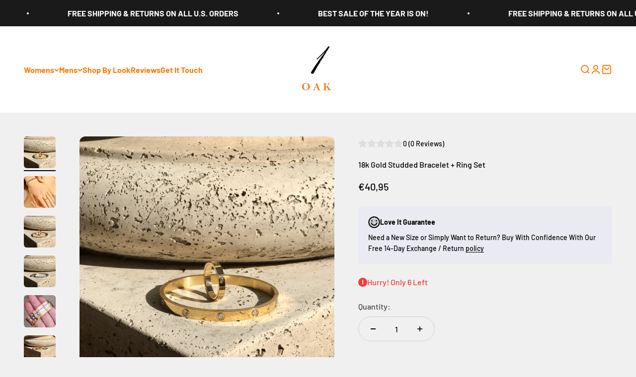

--- FILE ---
content_type: text/html; charset=utf-8
request_url: https://1oaks.com/en-de/products/18k-gold-studded-bracelet-ring-duo-set
body_size: 60424
content:
<!doctype html> 

<html class="no-js" lang="en" dir="ltr">
  <head>
    <meta charset="utf-8">
    <meta name="viewport" content="width=device-width, initial-scale=1.0, height=device-height, minimum-scale=1.0, maximum-scale=1.0">
    <meta name="theme-color" content="#ffffff">

    <title>Bracelet Ring Sets Diamond Inlay Bracelet Set Pave Jewelry Set</title><meta name="description" content="Wear them separately or match your jewelry set together to create a simple jewelry stack that subtly stands out and highlights the individual wearing it. Made from our favorite materials from non tarnish stainless steel to smooth 18k gold to create a versatile and durable bracelet ring set made to withstand and go with you on any occasion whether it be a casual afternoon out in your favorite tee and jeans or a busy day at work. Includes matching love diamond ring + love bracelet. Pick your pave diamond bracelet and ring in your perfect size. Available in a rose gold jewelry set, silver jewelry set, gold jewelry set Carefully overlaid 5x in rich 18k gold over a Super-Duty non tarnish 316L stainless steel base, making your screw bracelet ring set perfect for everyday wear, without worrying it will fade, rust or break. Irritation-free jewelry perfect for people with sensitive skin or metal allergies"><link rel="shortcut icon" href="//1oaks.com/cdn/shop/files/1529271E-A256-4FE3-92D0-FA1C7278964A_1_201_a_670b8123-ff19-4d96-9ce7-d1f6573154f3.jpg?v=1698526270&width=96">
      <link rel="apple-touch-icon" href="//1oaks.com/cdn/shop/files/1529271E-A256-4FE3-92D0-FA1C7278964A_1_201_a_670b8123-ff19-4d96-9ce7-d1f6573154f3.jpg?v=1698526270&width=180"><link rel="preload" href="https://cdn.shopify.com/s/files/1/0574/0809/4268/t/1/assets/preconnect_resources.js" as="script">
<script src="//cdn.shopify.com/s/files/1/0574/0809/4268/t/1/assets/preconnect_resources.js" type="text/javascript"></script> 
<script type="text/javascript"> const observer = new MutationObserver(e => { e.forEach(({ addedNodes: e }) => { e.forEach(e => { 1 === e.nodeType && "SCRIPT" === e.tagName && (e.innerHTML.includes("asyncLoad") && (e.innerHTML = e.innerHTML.replace("if(window.attachEvent)", "document.addEventListener('asyncLazyLoad',function(event){asyncLoad();});if(window.attachEvent)").replaceAll(", asyncLoad", ", function(){}")), e.innerHTML.includes("PreviewBarInjector") && (e.innerHTML = e.innerHTML.replace("DOMContentLoaded", "asyncLazyLoad")), (e.className == 'analytics') && (e.type = 'text/lazyload'),(e.src.includes("assets/storefront/features")||e.src.includes("assets/shopify_pay")||e.src.includes("connect.facebook.net"))&&(e.setAttribute("data-src", e.src), e.removeAttribute("src")))})})});observer.observe(document.documentElement,{childList:!0,subtree:!0})</script><meta property="og:type" content="product">
  <meta property="og:title" content="18k Gold Studded Bracelet + Ring Set">
  <meta property="product:price:amount" content="40,95">
  <meta property="product:price:currency" content="EUR"><meta property="og:image" content="http://1oaks.com/cdn/shop/files/IMG_1797-178809_38362307-0516-4f61-b731-11f58137a279.jpg?v=1700022133&width=2048">
  <meta property="og:image:secure_url" content="https://1oaks.com/cdn/shop/files/IMG_1797-178809_38362307-0516-4f61-b731-11f58137a279.jpg?v=1700022133&width=2048">
  <meta property="og:image:width" content="1189">
  <meta property="og:image:height" content="1189"><meta property="og:description" content="Wear them separately or match your jewelry set together to create a simple jewelry stack that subtly stands out and highlights the individual wearing it. Made from our favorite materials from non tarnish stainless steel to smooth 18k gold to create a versatile and durable bracelet ring set made to withstand and go with you on any occasion whether it be a casual afternoon out in your favorite tee and jeans or a busy day at work. Includes matching love diamond ring + love bracelet. Pick your pave diamond bracelet and ring in your perfect size. Available in a rose gold jewelry set, silver jewelry set, gold jewelry set Carefully overlaid 5x in rich 18k gold over a Super-Duty non tarnish 316L stainless steel base, making your screw bracelet ring set perfect for everyday wear, without worrying it will fade, rust or break. Irritation-free jewelry perfect for people with sensitive skin or metal allergies"><meta property="og:url" content="https://1oaks.com/en-de/products/18k-gold-studded-bracelet-ring-duo-set">
<meta property="og:site_name" content="1 Øak"><meta name="twitter:card" content="summary">
<script src="//cdn.shopify.com/s/files/1/0574/0809/4268/t/1/assets/bootstrap-34.0.23.js" type="text/javascript"></script>
<meta name="twitter:title" content="18k Gold Studded Bracelet + Ring Set">
  <meta name="twitter:description" content="Highlights -  Hypoallergenic And Non-Tarnish Jewelry, Hidden Hinge Bracelet For Easy Wear, Waterproof Ring + Bracelet, Custom Fit To Hug Your Wrist Comfortably.  Wear them separately or match your jewelry set together to create a simple jewelry stack that subtly stands out and highlights the individual wearing it. Made from our favorite materials from non tarnish stainless steel to smooth 18k gold to create a versatile and durable bracelet ring set made to withstand and go with you on any occasion whether it be a casual afternoon out in your favorite tee and jeans or a busy day at work.  Includes -  Matching studded ring +  bracelet Size &amp;amp; Spec - Pick your pave diamond bracelet and ring in your perfect size and chose your favorite finish from Gold, Silver and Rose Gold Super Duty Build - Carefully overlaid 5x in rich 18k gold, silver and rose gold over"><meta name="twitter:image" content="https://1oaks.com/cdn/shop/files/IMG_1797-178809_38362307-0516-4f61-b731-11f58137a279.jpg?crop=center&height=1200&v=1700022133&width=1200">
  <meta name="twitter:image:alt" content="c and l love bracelet pave ring hinged bracelet"><link rel="canonical" href="https://1oaks.com/en-de/products/18k-gold-studded-bracelet-ring-duo-set"><link rel="preconnect" href="https://cdn.shopify.com">
    <link rel="preconnect" href="https://fonts.shopifycdn.com" crossorigin>
    <link rel="dns-prefetch" href="https://productreviews.shopifycdn.com"><link rel="preload" href="//1oaks.com/cdn/fonts/barlow/barlow_n7.691d1d11f150e857dcbc1c10ef03d825bc378d81.woff2" as="font" type="font/woff2" crossorigin><link rel="preload" href="//1oaks.com/cdn/fonts/barlow/barlow_n5.a193a1990790eba0cc5cca569d23799830e90f07.woff2" as="font" type="font/woff2" crossorigin>
  <script type="application/ld+json">
  {
    "@context": "https://schema.org",
    "@type": "Product",
    "productID": 6968403394583,
    "offers": [{
          "@type": "Offer",
          "name": "5 \/ 6-6.5 (Small) \/ Gold",
          "availability":"https://schema.org/InStock",
          "price": 40.95,
          "priceCurrency": "EUR",
          "priceValidUntil": "2025-11-29","url": "https://1oaks.com/en-de/products/18k-gold-studded-bracelet-ring-duo-set?variant=40734399791127"
        },
{
          "@type": "Offer",
          "name": "5 \/ 6-6.5 (Small) \/ Silver Steel",
          "availability":"https://schema.org/InStock",
          "price": 40.95,
          "priceCurrency": "EUR",
          "priceValidUntil": "2025-11-29","url": "https://1oaks.com/en-de/products/18k-gold-studded-bracelet-ring-duo-set?variant=40734399823895"
        },
{
          "@type": "Offer",
          "name": "5 \/ 6-6.5 (Small) \/ Rose Gold",
          "availability":"https://schema.org/InStock",
          "price": 40.95,
          "priceCurrency": "EUR",
          "priceValidUntil": "2025-11-29","url": "https://1oaks.com/en-de/products/18k-gold-studded-bracelet-ring-duo-set?variant=40734399856663"
        },
{
          "@type": "Offer",
          "name": "5 \/ 7-7.5 (Medium-Large) \/ Gold",
          "availability":"https://schema.org/InStock",
          "price": 40.95,
          "priceCurrency": "EUR",
          "priceValidUntil": "2025-11-29","url": "https://1oaks.com/en-de/products/18k-gold-studded-bracelet-ring-duo-set?variant=40734399889431"
        },
{
          "@type": "Offer",
          "name": "5 \/ 7-7.5 (Medium-Large) \/ Silver Steel",
          "availability":"https://schema.org/InStock",
          "price": 40.95,
          "priceCurrency": "EUR",
          "priceValidUntil": "2025-11-29","url": "https://1oaks.com/en-de/products/18k-gold-studded-bracelet-ring-duo-set?variant=40734399922199"
        },
{
          "@type": "Offer",
          "name": "5 \/ 7-7.5 (Medium-Large) \/ Rose Gold",
          "availability":"https://schema.org/InStock",
          "price": 40.95,
          "priceCurrency": "EUR",
          "priceValidUntil": "2025-11-29","url": "https://1oaks.com/en-de/products/18k-gold-studded-bracelet-ring-duo-set?variant=40734399954967"
        },
{
          "@type": "Offer",
          "name": "6 \/ 6-6.5 (Small) \/ Gold",
          "availability":"https://schema.org/InStock",
          "price": 40.95,
          "priceCurrency": "EUR",
          "priceValidUntil": "2025-11-29","url": "https://1oaks.com/en-de/products/18k-gold-studded-bracelet-ring-duo-set?variant=40734399987735"
        },
{
          "@type": "Offer",
          "name": "6 \/ 6-6.5 (Small) \/ Silver Steel",
          "availability":"https://schema.org/InStock",
          "price": 40.95,
          "priceCurrency": "EUR",
          "priceValidUntil": "2025-11-29","url": "https://1oaks.com/en-de/products/18k-gold-studded-bracelet-ring-duo-set?variant=40734400020503"
        },
{
          "@type": "Offer",
          "name": "6 \/ 6-6.5 (Small) \/ Rose Gold",
          "availability":"https://schema.org/InStock",
          "price": 40.95,
          "priceCurrency": "EUR",
          "priceValidUntil": "2025-11-29","url": "https://1oaks.com/en-de/products/18k-gold-studded-bracelet-ring-duo-set?variant=40734400053271"
        },
{
          "@type": "Offer",
          "name": "6 \/ 7-7.5 (Medium-Large) \/ Gold",
          "availability":"https://schema.org/InStock",
          "price": 40.95,
          "priceCurrency": "EUR",
          "priceValidUntil": "2025-11-29","url": "https://1oaks.com/en-de/products/18k-gold-studded-bracelet-ring-duo-set?variant=40734400086039"
        },
{
          "@type": "Offer",
          "name": "6 \/ 7-7.5 (Medium-Large) \/ Silver Steel",
          "availability":"https://schema.org/InStock",
          "price": 40.95,
          "priceCurrency": "EUR",
          "priceValidUntil": "2025-11-29","url": "https://1oaks.com/en-de/products/18k-gold-studded-bracelet-ring-duo-set?variant=40734400118807"
        },
{
          "@type": "Offer",
          "name": "6 \/ 7-7.5 (Medium-Large) \/ Rose Gold",
          "availability":"https://schema.org/InStock",
          "price": 40.95,
          "priceCurrency": "EUR",
          "priceValidUntil": "2025-11-29","url": "https://1oaks.com/en-de/products/18k-gold-studded-bracelet-ring-duo-set?variant=40734400151575"
        },
{
          "@type": "Offer",
          "name": "7 \/ 6-6.5 (Small) \/ Gold",
          "availability":"https://schema.org/InStock",
          "price": 40.95,
          "priceCurrency": "EUR",
          "priceValidUntil": "2025-11-29","url": "https://1oaks.com/en-de/products/18k-gold-studded-bracelet-ring-duo-set?variant=40734400184343"
        },
{
          "@type": "Offer",
          "name": "7 \/ 6-6.5 (Small) \/ Silver Steel",
          "availability":"https://schema.org/InStock",
          "price": 40.95,
          "priceCurrency": "EUR",
          "priceValidUntil": "2025-11-29","url": "https://1oaks.com/en-de/products/18k-gold-studded-bracelet-ring-duo-set?variant=40734400217111"
        },
{
          "@type": "Offer",
          "name": "7 \/ 6-6.5 (Small) \/ Rose Gold",
          "availability":"https://schema.org/InStock",
          "price": 40.95,
          "priceCurrency": "EUR",
          "priceValidUntil": "2025-11-29","url": "https://1oaks.com/en-de/products/18k-gold-studded-bracelet-ring-duo-set?variant=40734400249879"
        },
{
          "@type": "Offer",
          "name": "7 \/ 7-7.5 (Medium-Large) \/ Gold",
          "availability":"https://schema.org/InStock",
          "price": 40.95,
          "priceCurrency": "EUR",
          "priceValidUntil": "2025-11-29","url": "https://1oaks.com/en-de/products/18k-gold-studded-bracelet-ring-duo-set?variant=40734400282647"
        },
{
          "@type": "Offer",
          "name": "7 \/ 7-7.5 (Medium-Large) \/ Silver Steel",
          "availability":"https://schema.org/InStock",
          "price": 40.95,
          "priceCurrency": "EUR",
          "priceValidUntil": "2025-11-29","url": "https://1oaks.com/en-de/products/18k-gold-studded-bracelet-ring-duo-set?variant=40734400315415"
        },
{
          "@type": "Offer",
          "name": "7 \/ 7-7.5 (Medium-Large) \/ Rose Gold",
          "availability":"https://schema.org/InStock",
          "price": 40.95,
          "priceCurrency": "EUR",
          "priceValidUntil": "2025-11-29","url": "https://1oaks.com/en-de/products/18k-gold-studded-bracelet-ring-duo-set?variant=40734400348183"
        },
{
          "@type": "Offer",
          "name": "8 \/ 6-6.5 (Small) \/ Gold",
          "availability":"https://schema.org/InStock",
          "price": 40.95,
          "priceCurrency": "EUR",
          "priceValidUntil": "2025-11-29","url": "https://1oaks.com/en-de/products/18k-gold-studded-bracelet-ring-duo-set?variant=40734400380951"
        },
{
          "@type": "Offer",
          "name": "8 \/ 6-6.5 (Small) \/ Silver Steel",
          "availability":"https://schema.org/InStock",
          "price": 40.95,
          "priceCurrency": "EUR",
          "priceValidUntil": "2025-11-29","url": "https://1oaks.com/en-de/products/18k-gold-studded-bracelet-ring-duo-set?variant=40734400413719"
        },
{
          "@type": "Offer",
          "name": "8 \/ 6-6.5 (Small) \/ Rose Gold",
          "availability":"https://schema.org/InStock",
          "price": 40.95,
          "priceCurrency": "EUR",
          "priceValidUntil": "2025-11-29","url": "https://1oaks.com/en-de/products/18k-gold-studded-bracelet-ring-duo-set?variant=40734400446487"
        },
{
          "@type": "Offer",
          "name": "8 \/ 7-7.5 (Medium-Large) \/ Gold",
          "availability":"https://schema.org/InStock",
          "price": 40.95,
          "priceCurrency": "EUR",
          "priceValidUntil": "2025-11-29","url": "https://1oaks.com/en-de/products/18k-gold-studded-bracelet-ring-duo-set?variant=40734400479255"
        },
{
          "@type": "Offer",
          "name": "8 \/ 7-7.5 (Medium-Large) \/ Silver Steel",
          "availability":"https://schema.org/InStock",
          "price": 40.95,
          "priceCurrency": "EUR",
          "priceValidUntil": "2025-11-29","url": "https://1oaks.com/en-de/products/18k-gold-studded-bracelet-ring-duo-set?variant=40734400512023"
        },
{
          "@type": "Offer",
          "name": "8 \/ 7-7.5 (Medium-Large) \/ Rose Gold",
          "availability":"https://schema.org/InStock",
          "price": 40.95,
          "priceCurrency": "EUR",
          "priceValidUntil": "2025-11-29","url": "https://1oaks.com/en-de/products/18k-gold-studded-bracelet-ring-duo-set?variant=40734400544791"
        },
{
          "@type": "Offer",
          "name": "9 \/ 6-6.5 (Small) \/ Gold",
          "availability":"https://schema.org/InStock",
          "price": 40.95,
          "priceCurrency": "EUR",
          "priceValidUntil": "2025-11-29","url": "https://1oaks.com/en-de/products/18k-gold-studded-bracelet-ring-duo-set?variant=40734400577559"
        },
{
          "@type": "Offer",
          "name": "9 \/ 6-6.5 (Small) \/ Silver Steel",
          "availability":"https://schema.org/InStock",
          "price": 40.95,
          "priceCurrency": "EUR",
          "priceValidUntil": "2025-11-29","url": "https://1oaks.com/en-de/products/18k-gold-studded-bracelet-ring-duo-set?variant=40734400610327"
        },
{
          "@type": "Offer",
          "name": "9 \/ 6-6.5 (Small) \/ Rose Gold",
          "availability":"https://schema.org/InStock",
          "price": 40.95,
          "priceCurrency": "EUR",
          "priceValidUntil": "2025-11-29","url": "https://1oaks.com/en-de/products/18k-gold-studded-bracelet-ring-duo-set?variant=40734400643095"
        },
{
          "@type": "Offer",
          "name": "9 \/ 7-7.5 (Medium-Large) \/ Gold",
          "availability":"https://schema.org/InStock",
          "price": 40.95,
          "priceCurrency": "EUR",
          "priceValidUntil": "2025-11-29","url": "https://1oaks.com/en-de/products/18k-gold-studded-bracelet-ring-duo-set?variant=40734400675863"
        },
{
          "@type": "Offer",
          "name": "9 \/ 7-7.5 (Medium-Large) \/ Silver Steel",
          "availability":"https://schema.org/InStock",
          "price": 40.95,
          "priceCurrency": "EUR",
          "priceValidUntil": "2025-11-29","url": "https://1oaks.com/en-de/products/18k-gold-studded-bracelet-ring-duo-set?variant=40734400708631"
        },
{
          "@type": "Offer",
          "name": "9 \/ 7-7.5 (Medium-Large) \/ Rose Gold",
          "availability":"https://schema.org/InStock",
          "price": 40.95,
          "priceCurrency": "EUR",
          "priceValidUntil": "2025-11-29","url": "https://1oaks.com/en-de/products/18k-gold-studded-bracelet-ring-duo-set?variant=40734400741399"
        },
{
          "@type": "Offer",
          "name": "10 \/ 6-6.5 (Small) \/ Gold",
          "availability":"https://schema.org/InStock",
          "price": 40.95,
          "priceCurrency": "EUR",
          "priceValidUntil": "2025-11-29","url": "https://1oaks.com/en-de/products/18k-gold-studded-bracelet-ring-duo-set?variant=40734400774167"
        },
{
          "@type": "Offer",
          "name": "10 \/ 6-6.5 (Small) \/ Silver Steel",
          "availability":"https://schema.org/InStock",
          "price": 40.95,
          "priceCurrency": "EUR",
          "priceValidUntil": "2025-11-29","url": "https://1oaks.com/en-de/products/18k-gold-studded-bracelet-ring-duo-set?variant=40734400806935"
        },
{
          "@type": "Offer",
          "name": "10 \/ 6-6.5 (Small) \/ Rose Gold",
          "availability":"https://schema.org/InStock",
          "price": 40.95,
          "priceCurrency": "EUR",
          "priceValidUntil": "2025-11-29","url": "https://1oaks.com/en-de/products/18k-gold-studded-bracelet-ring-duo-set?variant=40734400839703"
        },
{
          "@type": "Offer",
          "name": "10 \/ 7-7.5 (Medium-Large) \/ Gold",
          "availability":"https://schema.org/InStock",
          "price": 40.95,
          "priceCurrency": "EUR",
          "priceValidUntil": "2025-11-29","url": "https://1oaks.com/en-de/products/18k-gold-studded-bracelet-ring-duo-set?variant=40734400872471"
        },
{
          "@type": "Offer",
          "name": "10 \/ 7-7.5 (Medium-Large) \/ Silver Steel",
          "availability":"https://schema.org/InStock",
          "price": 40.95,
          "priceCurrency": "EUR",
          "priceValidUntil": "2025-11-29","url": "https://1oaks.com/en-de/products/18k-gold-studded-bracelet-ring-duo-set?variant=40734400905239"
        },
{
          "@type": "Offer",
          "name": "10 \/ 7-7.5 (Medium-Large) \/ Rose Gold",
          "availability":"https://schema.org/InStock",
          "price": 40.95,
          "priceCurrency": "EUR",
          "priceValidUntil": "2025-11-29","url": "https://1oaks.com/en-de/products/18k-gold-studded-bracelet-ring-duo-set?variant=40734400938007"
        }
],"brand": {
      "@type": "Brand",
      "name": "1 Øak"
    },
    "name": "18k Gold Studded Bracelet + Ring Set",
    "description": "Highlights -  Hypoallergenic And Non-Tarnish Jewelry, Hidden Hinge Bracelet For Easy Wear, Waterproof Ring + Bracelet, Custom Fit To Hug Your Wrist Comfortably. \nWear them  separately or match your jewelry set together to create a simple jewelry stack that subtly stands out and highlights the individual wearing it. Made from our favorite materials from non tarnish stainless steel to smooth 18k gold to create a versatile and durable bracelet ring set made to withstand and go with you on any occasion whether it be a casual afternoon out in your favorite tee and jeans or a busy day at work. \nIncludes -  Matching studded ring +  bracelet \nSize \u0026amp; Spec - Pick your pave diamond bracelet and ring in your perfect size and chose your favorite finish from Gold, Silver and Rose Gold\nSuper Duty Build - Carefully overlaid 5x in rich 18k gold, silver and rose gold over a Super-Duty non tarnish 316L stainless steel base, making your screw bracelet + ring set perfect for everyday wear, without worrying it will fade, rust or break\nIrritation-free jewelry - Hypoallergenic, perfect for people with sensitive skin or metal allergies\n  ✓ Water and Sweat Resistant  ✓ Corrosion and Rust Resistant\n  All Encrusted Bracelet\n\n\n  All Encrusted Ring\n",
    "category": "rings for her",
    "url": "https://1oaks.com/en-de/products/18k-gold-studded-bracelet-ring-duo-set",
    "sku": null,"weight": {
        "@type": "QuantitativeValue",
        "unitCode": "oz",
        "value": 2.0
      },"image": {
      "@type": "ImageObject",
      "url": "https://1oaks.com/cdn/shop/files/IMG_1797-178809_38362307-0516-4f61-b731-11f58137a279.jpg?v=1700022133&width=1024",
      "image": "https://1oaks.com/cdn/shop/files/IMG_1797-178809_38362307-0516-4f61-b731-11f58137a279.jpg?v=1700022133&width=1024",
      "name": "c and l love bracelet pave ring hinged bracelet",
      "width": "1024",
      "height": "1024"
    }
  }
  </script>



  <script type="application/ld+json">
  {
    "@context": "https://schema.org",
    "@type": "BreadcrumbList",
  "itemListElement": [{
      "@type": "ListItem",
      "position": 1,
      "name": "Home",
      "item": "https://1oaks.com"
    },{
          "@type": "ListItem",
          "position": 2,
          "name": "18k Gold Studded Bracelet + Ring Set",
          "item": "https://1oaks.com/en-de/products/18k-gold-studded-bracelet-ring-duo-set"
        }]
  }
  </script>

<style>/* Typography (heading) */
  @font-face {
  font-family: Barlow;
  font-weight: 700;
  font-style: normal;
  font-display: fallback;
  src: url("//1oaks.com/cdn/fonts/barlow/barlow_n7.691d1d11f150e857dcbc1c10ef03d825bc378d81.woff2") format("woff2"),
       url("//1oaks.com/cdn/fonts/barlow/barlow_n7.4fdbb1cb7da0e2c2f88492243ffa2b4f91924840.woff") format("woff");
}

@font-face {
  font-family: Barlow;
  font-weight: 700;
  font-style: italic;
  font-display: fallback;
  src: url("//1oaks.com/cdn/fonts/barlow/barlow_i7.50e19d6cc2ba5146fa437a5a7443c76d5d730103.woff2") format("woff2"),
       url("//1oaks.com/cdn/fonts/barlow/barlow_i7.47e9f98f1b094d912e6fd631cc3fe93d9f40964f.woff") format("woff");
}

/* Typography (body) */
  @font-face {
  font-family: Barlow;
  font-weight: 500;
  font-style: normal;
  font-display: fallback;
  src: url("//1oaks.com/cdn/fonts/barlow/barlow_n5.a193a1990790eba0cc5cca569d23799830e90f07.woff2") format("woff2"),
       url("//1oaks.com/cdn/fonts/barlow/barlow_n5.ae31c82169b1dc0715609b8cc6a610b917808358.woff") format("woff");
}

@font-face {
  font-family: Barlow;
  font-weight: 500;
  font-style: italic;
  font-display: fallback;
  src: url("//1oaks.com/cdn/fonts/barlow/barlow_i5.714d58286997b65cd479af615cfa9bb0a117a573.woff2") format("woff2"),
       url("//1oaks.com/cdn/fonts/barlow/barlow_i5.0120f77e6447d3b5df4bbec8ad8c2d029d87fb21.woff") format("woff");
}

@font-face {
  font-family: Barlow;
  font-weight: 700;
  font-style: normal;
  font-display: fallback;
  src: url("//1oaks.com/cdn/fonts/barlow/barlow_n7.691d1d11f150e857dcbc1c10ef03d825bc378d81.woff2") format("woff2"),
       url("//1oaks.com/cdn/fonts/barlow/barlow_n7.4fdbb1cb7da0e2c2f88492243ffa2b4f91924840.woff") format("woff");
}

@font-face {
  font-family: Barlow;
  font-weight: 700;
  font-style: italic;
  font-display: fallback;
  src: url("//1oaks.com/cdn/fonts/barlow/barlow_i7.50e19d6cc2ba5146fa437a5a7443c76d5d730103.woff2") format("woff2"),
       url("//1oaks.com/cdn/fonts/barlow/barlow_i7.47e9f98f1b094d912e6fd631cc3fe93d9f40964f.woff") format("woff");
}

:root {
    /**
     * ---------------------------------------------------------------------
     * SPACING VARIABLES
     *
     * We are using a spacing inspired from frameworks like Tailwind CSS.
     * ---------------------------------------------------------------------
     */
    --spacing-0-5: 0.125rem; /* 2px */
    --spacing-1: 0.25rem; /* 4px */
    --spacing-1-5: 0.375rem; /* 6px */
    --spacing-2: 0.5rem; /* 8px */
    --spacing-2-5: 0.625rem; /* 10px */
    --spacing-3: 0.75rem; /* 12px */
    --spacing-3-5: 0.875rem; /* 14px */
    --spacing-4: 1rem; /* 16px */
    --spacing-4-5: 1.125rem; /* 18px */
    --spacing-5: 1.25rem; /* 20px */
    --spacing-5-5: 1.375rem; /* 22px */
    --spacing-6: 1.5rem; /* 24px */
    --spacing-6-5: 1.625rem; /* 26px */
    --spacing-7: 1.75rem; /* 28px */
    --spacing-7-5: 1.875rem; /* 30px */
    --spacing-8: 2rem; /* 32px */
    --spacing-8-5: 2.125rem; /* 34px */
    --spacing-9: 2.25rem; /* 36px */
    --spacing-9-5: 2.375rem; /* 38px */
    --spacing-10: 2.5rem; /* 40px */
    --spacing-11: 2.75rem; /* 44px */
    --spacing-12: 3rem; /* 48px */
    --spacing-14: 3.5rem; /* 56px */
    --spacing-16: 4rem; /* 64px */
    --spacing-18: 4.5rem; /* 72px */
    --spacing-20: 5rem; /* 80px */
    --spacing-24: 6rem; /* 96px */
    --spacing-28: 7rem; /* 112px */
    --spacing-32: 8rem; /* 128px */
    --spacing-36: 9rem; /* 144px */
    --spacing-40: 10rem; /* 160px */
    --spacing-44: 11rem; /* 176px */
    --spacing-48: 12rem; /* 192px */
    --spacing-52: 13rem; /* 208px */
    --spacing-56: 14rem; /* 224px */
    --spacing-60: 15rem; /* 240px */
    --spacing-64: 16rem; /* 256px */
    --spacing-72: 18rem; /* 288px */
    --spacing-80: 20rem; /* 320px */
    --spacing-96: 24rem; /* 384px */

    /* Container */
    --container-max-width: 1600px;
    --container-narrow-max-width: 1350px;
    --container-gutter: var(--spacing-5);
    --section-outer-spacing-block: var(--spacing-12);
    --section-inner-max-spacing-block: var(--spacing-10);
    --section-inner-spacing-inline: var(--container-gutter);
    --section-stack-spacing-block: var(--spacing-8);

    /* Grid gutter */
    --grid-gutter: var(--spacing-5);

    /* Product list settings */
    --product-list-row-gap: var(--spacing-8);
    --product-list-column-gap: var(--grid-gutter);

    /* Form settings */
    --input-gap: var(--spacing-2);
    --input-height: 2.625rem;
    --input-padding-inline: var(--spacing-4);

    /* Other sizes */
    --sticky-area-height: calc(var(--sticky-announcement-bar-enabled, 0) * var(--announcement-bar-height, 0px) + var(--sticky-header-enabled, 0) * var(--header-height, 0px));

    /* RTL support */
    --transform-logical-flip: 1;
    --transform-origin-start: left;
    --transform-origin-end: right;

    /**
     * ---------------------------------------------------------------------
     * TYPOGRAPHY
     * ---------------------------------------------------------------------
     */

    /* Font properties */
    --heading-font-family: Barlow, sans-serif;
    --heading-font-weight: 700;
    --heading-font-style: normal;
    --heading-text-transform: normal;
    --heading-letter-spacing: -0.02em;
    --text-font-family: Barlow, sans-serif;
    --text-font-weight: 500;
    --text-font-style: normal;
    --text-letter-spacing: 0.0em;

    /* Font sizes */
    --text-h0: 2.75rem;
    --text-h1: 2rem;
    --text-h2: 1.75rem;
    --text-h3: 1.375rem;
    --text-h4: 1.125rem;
    --text-h5: 1.125rem;
    --text-h6: 1rem;
    --text-xs: 0.8125rem;
    --text-sm: 0.875rem;
    --text-base: 1.0rem;
    --text-lg: 1.25rem;

    /**
     * ---------------------------------------------------------------------
     * COLORS
     * ---------------------------------------------------------------------
     */

    /* Color settings */--accent: 26 26 26;
    --text-primary: 0 0 0;
    --background-primary: 240 240 240;
    --dialog-background: 255 255 255;
    --border-color: var(--text-color, var(--text-primary)) / 0.12;

    /* Button colors */
    --button-background-primary: 26 26 26;
    --button-text-primary: 255 255 255;
    --button-background-secondary: 255 121 0;
    --button-text-secondary: 26 26 26;

    /* Status colors */
    --success-background: 224 244 232;
    --success-text: 0 163 65;
    --warning-background: 255 246 233;
    --warning-text: 255 183 74;
    --error-background: 254 231 231;
    --error-text: 248 58 58;

    /* Product colors */
    --on-sale-text: 255 121 0;
    --on-sale-badge-background: 255 121 0;
    --on-sale-badge-text: 255 255 255;
    --sold-out-badge-background: 0 0 0;
    --sold-out-badge-text: 255 255 255;
    --primary-badge-background: 128 60 238;
    --primary-badge-text: 255 255 255;
    --star-color: 255 183 74;
    --product-card-background: 255 255 255;
    --product-card-text: 26 26 26;

    /* Header colors */
    --header-background: 255 255 255;
    --header-text: 255 121 0;

    /* Footer colors */
    --footer-background: 255 255 255;
    --footer-text: 26 26 26;

    /* Rounded variables (used for border radius) */
    --rounded-xs: 0.25rem;
    --rounded-sm: 0.375rem;
    --rounded: 0.75rem;
    --rounded-lg: 1.5rem;
    --rounded-full: 9999px;

    --rounded-button: 3.75rem;
    --rounded-input: 0.5rem;

    /* Box shadow */
    --shadow-sm: 0 2px 8px rgb(var(--text-primary) / 0.1);
    --shadow: 0 5px 15px rgb(var(--text-primary) / 0.1);
    --shadow-md: 0 5px 30px rgb(var(--text-primary) / 0.1);
    --shadow-block: 0px 18px 50px rgb(var(--text-primary) / 0.1);

    /**
     * ---------------------------------------------------------------------
     * OTHER
     * ---------------------------------------------------------------------
     */

    --cursor-close-svg-url: url(//1oaks.com/cdn/shop/t/14/assets/cursor-close.svg?v=147174565022153725511698219239);
    --cursor-zoom-in-svg-url: url(//1oaks.com/cdn/shop/t/14/assets/cursor-zoom-in.svg?v=154953035094101115921698219239);
    --cursor-zoom-out-svg-url: url(//1oaks.com/cdn/shop/t/14/assets/cursor-zoom-out.svg?v=16155520337305705181698219239);
    --checkmark-svg-url: url(//1oaks.com/cdn/shop/t/14/assets/checkmark.svg?v=77552481021870063511698219239);
  }

  [dir="rtl"]:root {
    /* RTL support */
    --transform-logical-flip: -1;
    --transform-origin-start: right;
    --transform-origin-end: left;
  }

  @media screen and (min-width: 700px) {
    :root {
      /* Typography (font size) */
      --text-h0: 3.5rem;
      --text-h1: 2.5rem;
      --text-h2: 2rem;
      --text-h3: 1.625rem;
      --text-h4: 1.375rem;
      --text-h5: 1.125rem;
      --text-h6: 1rem;

      --text-xs: 0.75rem;
      --text-sm: 0.875rem;
      --text-base: 1.0rem;
      --text-lg: 1.25rem;

      /* Spacing */
      --container-gutter: 2rem;
      --section-outer-spacing-block: var(--spacing-16);
      --section-inner-max-spacing-block: var(--spacing-12);
      --section-inner-spacing-inline: var(--spacing-12);
      --section-stack-spacing-block: var(--spacing-12);

      /* Grid gutter */
      --grid-gutter: var(--spacing-6);

      /* Product list settings */
      --product-list-row-gap: var(--spacing-12);

      /* Form settings */
      --input-gap: 1rem;
      --input-height: 3.125rem;
      --input-padding-inline: var(--spacing-5);
    }
  }

  @media screen and (min-width: 1000px) {
    :root {
      /* Spacing settings */
      --container-gutter: var(--spacing-12);
      --section-outer-spacing-block: var(--spacing-18);
      --section-inner-max-spacing-block: var(--spacing-16);
      --section-inner-spacing-inline: var(--spacing-16);
      --section-stack-spacing-block: var(--spacing-12);
    }
  }

  @media screen and (min-width: 1150px) {
    :root {
      /* Spacing settings */
      --container-gutter: var(--spacing-12);
      --section-outer-spacing-block: var(--spacing-20);
      --section-inner-max-spacing-block: var(--spacing-16);
      --section-inner-spacing-inline: var(--spacing-16);
      --section-stack-spacing-block: var(--spacing-12);
    }
  }

  @media screen and (min-width: 1400px) {
    :root {
      /* Typography (font size) */
      --text-h0: 4.5rem;
      --text-h1: 3.5rem;
      --text-h2: 2.75rem;
      --text-h3: 2rem;
      --text-h4: 1.75rem;
      --text-h5: 1.375rem;
      --text-h6: 1.25rem;

      --section-outer-spacing-block: var(--spacing-24);
      --section-inner-max-spacing-block: var(--spacing-18);
      --section-inner-spacing-inline: var(--spacing-18);
    }
  }

  @media screen and (min-width: 1600px) {
    :root {
      --section-outer-spacing-block: var(--spacing-24);
      --section-inner-max-spacing-block: var(--spacing-20);
      --section-inner-spacing-inline: var(--spacing-20);
    }
  }

  /**
   * ---------------------------------------------------------------------
   * LIQUID DEPENDANT CSS
   *
   * Our main CSS is Liquid free, but some very specific features depend on
   * theme settings, so we have them here
   * ---------------------------------------------------------------------
   */@media screen and (pointer: fine) {
        .button:not([disabled]):hover, .btn:not([disabled]):hover, .shopify-payment-button__button--unbranded:not([disabled]):hover {
          --button-background-opacity: 0.85;
        }

        .button--subdued:not([disabled]):hover {
          --button-background: var(--text-color) / .05 !important;
        }
      }</style><script>
  document.documentElement.classList.replace('no-js', 'js');

  // This allows to expose several variables to the global scope, to be used in scripts
  window.themeVariables = {
    settings: {
      showPageTransition: false,
      headingApparition: "split_fade",
      pageType: "product",
      moneyFormat: "€{{amount_with_comma_separator}}",
      moneyWithCurrencyFormat: "€{{amount_with_comma_separator}} EUR",
      currencyCodeEnabled: false,
      cartType: "drawer",
      showDiscount: true,
      discountMode: "saving"
    },

    strings: {
      accessibilityClose: "Close",
      accessibilityNext: "Next",
      accessibilityPrevious: "Previous",
      addToCartButton: "Add to Bag",
      soldOutButton: "Sold out",
      preOrderButton: "Pre-order",
      unavailableButton: "Unavailable",
      closeGallery: "Close gallery",
      zoomGallery: "Zoom",
      errorGallery: "Image cannot be loaded",
      soldOutBadge: "Sold out",
      discountBadge: "Save @@",
      sku: "SKU:",
      searchNoResults: "No results could be found.",
      addOrderNote: "Add order note",
      editOrderNote: "Edit order note",
      shippingEstimatorNoResults: "Sorry, we do not ship to your address.",
      shippingEstimatorOneResult: "There is one shipping rate for your address:",
      shippingEstimatorMultipleResults: "There are several shipping rates for your address:",
      shippingEstimatorError: "One or more error occurred while retrieving shipping rates:"
    },

    breakpoints: {
      'sm': 'screen and (min-width: 700px)',
      'md': 'screen and (min-width: 1000px)',
      'lg': 'screen and (min-width: 1150px)',
      'xl': 'screen and (min-width: 1400px)',

      'sm-max': 'screen and (max-width: 699px)',
      'md-max': 'screen and (max-width: 999px)',
      'lg-max': 'screen and (max-width: 1149px)',
      'xl-max': 'screen and (max-width: 1399px)'
    }
  };// For detecting native share
  document.documentElement.classList.add(`native-share--${navigator.share ? 'enabled' : 'disabled'}`);// We save the product ID in local storage to be eventually used for recently viewed section
    try {
      const recentlyViewedProducts = new Set(JSON.parse(localStorage.getItem('theme:recently-viewed-products') || '[]'));

      recentlyViewedProducts.delete(6968403394583); // Delete first to re-move the product
      recentlyViewedProducts.add(6968403394583);

      localStorage.setItem('theme:recently-viewed-products', JSON.stringify(Array.from(recentlyViewedProducts.values()).reverse()));
    } catch (e) {
      // Safari in private mode does not allow setting item, we silently fail
    }</script><script type="module" src="//1oaks.com/cdn/shop/t/14/assets/vendor.min.js?v=21549124608892486191698219213"></script>
    <script type="module" src="//1oaks.com/cdn/shop/t/14/assets/theme.js?v=113050644338988694231698219239"></script>
    <script type="module" src="//1oaks.com/cdn/shop/t/14/assets/sections.js?v=144193566681446435921698219744"></script>

    <script>window.performance && window.performance.mark && window.performance.mark('shopify.content_for_header.start');</script><meta id="shopify-digital-wallet" name="shopify-digital-wallet" content="/25285853218/digital_wallets/dialog">
<meta name="shopify-checkout-api-token" content="68822e48a69a5163d6aeaa429d76a0c5">
<meta id="in-context-paypal-metadata" data-shop-id="25285853218" data-venmo-supported="false" data-environment="production" data-locale="en_US" data-paypal-v4="true" data-currency="EUR">
<link rel="alternate" hreflang="x-default" href="https://1oaks.com/products/18k-gold-studded-bracelet-ring-duo-set">
<link rel="alternate" hreflang="es" href="https://1oaks.com/es/products/18k-gold-studded-bracelet-ring-duo-set">
<link rel="alternate" hreflang="en-FR" href="https://1oaks.com/en-fr/products/18k-gold-studded-bracelet-ring-duo-set">
<link rel="alternate" hreflang="en-DE" href="https://1oaks.com/en-de/products/18k-gold-studded-bracelet-ring-duo-set">
<link rel="alternate" hreflang="en-JO" href="https://1oaks.com/en-jo/products/18k-gold-studded-bracelet-ring-duo-set">
<link rel="alternate" type="application/json+oembed" href="https://1oaks.com/en-de/products/18k-gold-studded-bracelet-ring-duo-set.oembed">
<script async="async" src="/checkouts/internal/preloads.js?locale=en-DE"></script>
<link rel="preconnect" href="https://shop.app" crossorigin="anonymous">
<script async="async" src="https://shop.app/checkouts/internal/preloads.js?locale=en-DE&shop_id=25285853218" crossorigin="anonymous"></script>
<script id="apple-pay-shop-capabilities" type="application/json">{"shopId":25285853218,"countryCode":"US","currencyCode":"EUR","merchantCapabilities":["supports3DS"],"merchantId":"gid:\/\/shopify\/Shop\/25285853218","merchantName":"1 Øak","requiredBillingContactFields":["postalAddress","email"],"requiredShippingContactFields":["postalAddress","email"],"shippingType":"shipping","supportedNetworks":["visa","masterCard","amex","discover","elo","jcb"],"total":{"type":"pending","label":"1 Øak","amount":"1.00"},"shopifyPaymentsEnabled":true,"supportsSubscriptions":true}</script>
<script id="shopify-features" type="application/json">{"accessToken":"68822e48a69a5163d6aeaa429d76a0c5","betas":["rich-media-storefront-analytics"],"domain":"1oaks.com","predictiveSearch":true,"shopId":25285853218,"locale":"en"}</script>
<script>var Shopify = Shopify || {};
Shopify.shop = "1-0ak.myshopify.com";
Shopify.locale = "en";
Shopify.currency = {"active":"EUR","rate":"0.8772239"};
Shopify.country = "DE";
Shopify.theme = {"name":"Updated Impact - OPTIMIZED","id":157747675159,"schema_name":"Impact","schema_version":"4.5.0","theme_store_id":1190,"role":"main"};
Shopify.theme.handle = "null";
Shopify.theme.style = {"id":null,"handle":null};
Shopify.cdnHost = "1oaks.com/cdn";
Shopify.routes = Shopify.routes || {};
Shopify.routes.root = "/en-de/";</script>
<script type="module">!function(o){(o.Shopify=o.Shopify||{}).modules=!0}(window);</script>
<script>!function(o){function n(){var o=[];function n(){o.push(Array.prototype.slice.apply(arguments))}return n.q=o,n}var t=o.Shopify=o.Shopify||{};t.loadFeatures=n(),t.autoloadFeatures=n()}(window);</script>
<script>
  window.ShopifyPay = window.ShopifyPay || {};
  window.ShopifyPay.apiHost = "shop.app\/pay";
  window.ShopifyPay.redirectState = null;
</script>
<script id="shop-js-analytics" type="application/json">{"pageType":"product"}</script>
<script defer="defer" async type="module" src="//1oaks.com/cdn/shopifycloud/shop-js/modules/v2/client.init-shop-cart-sync_COMZFrEa.en.esm.js"></script>
<script defer="defer" async type="module" src="//1oaks.com/cdn/shopifycloud/shop-js/modules/v2/chunk.common_CdXrxk3f.esm.js"></script>
<script type="module">
  await import("//1oaks.com/cdn/shopifycloud/shop-js/modules/v2/client.init-shop-cart-sync_COMZFrEa.en.esm.js");
await import("//1oaks.com/cdn/shopifycloud/shop-js/modules/v2/chunk.common_CdXrxk3f.esm.js");

  window.Shopify.SignInWithShop?.initShopCartSync?.({"fedCMEnabled":true,"windoidEnabled":true});

</script>
<script>
  window.Shopify = window.Shopify || {};
  if (!window.Shopify.featureAssets) window.Shopify.featureAssets = {};
  window.Shopify.featureAssets['shop-js'] = {"shop-cart-sync":["modules/v2/client.shop-cart-sync_CRSPkpKa.en.esm.js","modules/v2/chunk.common_CdXrxk3f.esm.js"],"init-fed-cm":["modules/v2/client.init-fed-cm_DO1JVZ96.en.esm.js","modules/v2/chunk.common_CdXrxk3f.esm.js"],"init-windoid":["modules/v2/client.init-windoid_hXardXh0.en.esm.js","modules/v2/chunk.common_CdXrxk3f.esm.js"],"init-shop-email-lookup-coordinator":["modules/v2/client.init-shop-email-lookup-coordinator_jpxQlUsx.en.esm.js","modules/v2/chunk.common_CdXrxk3f.esm.js"],"shop-toast-manager":["modules/v2/client.shop-toast-manager_C-K0q6-t.en.esm.js","modules/v2/chunk.common_CdXrxk3f.esm.js"],"shop-button":["modules/v2/client.shop-button_B6dBoDg5.en.esm.js","modules/v2/chunk.common_CdXrxk3f.esm.js"],"shop-login-button":["modules/v2/client.shop-login-button_BHRMsoBb.en.esm.js","modules/v2/chunk.common_CdXrxk3f.esm.js","modules/v2/chunk.modal_C89cmTvN.esm.js"],"shop-cash-offers":["modules/v2/client.shop-cash-offers_p6Pw3nax.en.esm.js","modules/v2/chunk.common_CdXrxk3f.esm.js","modules/v2/chunk.modal_C89cmTvN.esm.js"],"avatar":["modules/v2/client.avatar_BTnouDA3.en.esm.js"],"init-shop-cart-sync":["modules/v2/client.init-shop-cart-sync_COMZFrEa.en.esm.js","modules/v2/chunk.common_CdXrxk3f.esm.js"],"init-shop-for-new-customer-accounts":["modules/v2/client.init-shop-for-new-customer-accounts_BNQiNx4m.en.esm.js","modules/v2/client.shop-login-button_BHRMsoBb.en.esm.js","modules/v2/chunk.common_CdXrxk3f.esm.js","modules/v2/chunk.modal_C89cmTvN.esm.js"],"pay-button":["modules/v2/client.pay-button_CRuQ9trT.en.esm.js","modules/v2/chunk.common_CdXrxk3f.esm.js"],"init-customer-accounts-sign-up":["modules/v2/client.init-customer-accounts-sign-up_Q1yheB3t.en.esm.js","modules/v2/client.shop-login-button_BHRMsoBb.en.esm.js","modules/v2/chunk.common_CdXrxk3f.esm.js","modules/v2/chunk.modal_C89cmTvN.esm.js"],"checkout-modal":["modules/v2/client.checkout-modal_DtXVhFgQ.en.esm.js","modules/v2/chunk.common_CdXrxk3f.esm.js","modules/v2/chunk.modal_C89cmTvN.esm.js"],"init-customer-accounts":["modules/v2/client.init-customer-accounts_B5rMd0lj.en.esm.js","modules/v2/client.shop-login-button_BHRMsoBb.en.esm.js","modules/v2/chunk.common_CdXrxk3f.esm.js","modules/v2/chunk.modal_C89cmTvN.esm.js"],"lead-capture":["modules/v2/client.lead-capture_CmGCXBh3.en.esm.js","modules/v2/chunk.common_CdXrxk3f.esm.js","modules/v2/chunk.modal_C89cmTvN.esm.js"],"shop-follow-button":["modules/v2/client.shop-follow-button_CV5C02lv.en.esm.js","modules/v2/chunk.common_CdXrxk3f.esm.js","modules/v2/chunk.modal_C89cmTvN.esm.js"],"shop-login":["modules/v2/client.shop-login_Bz_Zm_XZ.en.esm.js","modules/v2/chunk.common_CdXrxk3f.esm.js","modules/v2/chunk.modal_C89cmTvN.esm.js"],"payment-terms":["modules/v2/client.payment-terms_D7XnU2ez.en.esm.js","modules/v2/chunk.common_CdXrxk3f.esm.js","modules/v2/chunk.modal_C89cmTvN.esm.js"]};
</script>
<script>(function() {
  var isLoaded = false;
  function asyncLoad() {
    if (isLoaded) return;
    isLoaded = true;
    var urls = ["https:\/\/trust.conversionbear.com\/script?app=trust_badge\u0026shop=1-0ak.myshopify.com","https:\/\/cdn.shopify.com\/s\/files\/1\/0252\/8585\/3218\/t\/2\/assets\/postscript-sdk.js?v=1634510153\u0026shopId=36384\u0026shop=1-0ak.myshopify.com","https:\/\/seo.apps.avada.io\/avada-seo-installed.js?shop=1-0ak.myshopify.com","https:\/\/cdn.jsdelivr.net\/gh\/apphq\/slidecart-dist@master\/slidecarthq-forward.js?4\u0026shop=1-0ak.myshopify.com","https:\/\/cdn.api.better-replay.com\/replay.js?unique_id=1-0ak.myshopify.com\u0026replayApiKey=9b1fabd0-a6f0-11ee-a86a-8b47abc37420\u0026proof_ignore_admin_visits=true\u0026proof_has_custom_js=false\u0026shop=1-0ak.myshopify.com"];
    for (var i = 0; i < urls.length; i++) {
      var s = document.createElement('script');
      s.type = 'text/javascript';
      s.async = true;
      s.src = urls[i];
      var x = document.getElementsByTagName('script')[0];
      x.parentNode.insertBefore(s, x);
    }
  };
  if(window.attachEvent) {
    window.attachEvent('onload', asyncLoad);
  } else {
    window.addEventListener('load', asyncLoad, false);
  }
})();</script>
<script id="__st">var __st={"a":25285853218,"offset":-28800,"reqid":"7a6e2675-f055-4254-82ca-2d582e020734-1763552091","pageurl":"1oaks.com\/en-de\/products\/18k-gold-studded-bracelet-ring-duo-set","u":"e2e7e320a417","p":"product","rtyp":"product","rid":6968403394583};</script>
<script>window.ShopifyPaypalV4VisibilityTracking = true;</script>
<script id="captcha-bootstrap">!function(){'use strict';const t='contact',e='account',n='new_comment',o=[[t,t],['blogs',n],['comments',n],[t,'customer']],c=[[e,'customer_login'],[e,'guest_login'],[e,'recover_customer_password'],[e,'create_customer']],r=t=>t.map((([t,e])=>`form[action*='/${t}']:not([data-nocaptcha='true']) input[name='form_type'][value='${e}']`)).join(','),a=t=>()=>t?[...document.querySelectorAll(t)].map((t=>t.form)):[];function s(){const t=[...o],e=r(t);return a(e)}const i='password',u='form_key',d=['recaptcha-v3-token','g-recaptcha-response','h-captcha-response',i],f=()=>{try{return window.sessionStorage}catch{return}},m='__shopify_v',_=t=>t.elements[u];function p(t,e,n=!1){try{const o=window.sessionStorage,c=JSON.parse(o.getItem(e)),{data:r}=function(t){const{data:e,action:n}=t;return t[m]||n?{data:e,action:n}:{data:t,action:n}}(c);for(const[e,n]of Object.entries(r))t.elements[e]&&(t.elements[e].value=n);n&&o.removeItem(e)}catch(o){console.error('form repopulation failed',{error:o})}}const l='form_type',E='cptcha';function T(t){t.dataset[E]=!0}const w=window,h=w.document,L='Shopify',v='ce_forms',y='captcha';let A=!1;((t,e)=>{const n=(g='f06e6c50-85a8-45c8-87d0-21a2b65856fe',I='https://cdn.shopify.com/shopifycloud/storefront-forms-hcaptcha/ce_storefront_forms_captcha_hcaptcha.v1.5.2.iife.js',D={infoText:'Protected by hCaptcha',privacyText:'Privacy',termsText:'Terms'},(t,e,n)=>{const o=w[L][v],c=o.bindForm;if(c)return c(t,g,e,D).then(n);var r;o.q.push([[t,g,e,D],n]),r=I,A||(h.body.append(Object.assign(h.createElement('script'),{id:'captcha-provider',async:!0,src:r})),A=!0)});var g,I,D;w[L]=w[L]||{},w[L][v]=w[L][v]||{},w[L][v].q=[],w[L][y]=w[L][y]||{},w[L][y].protect=function(t,e){n(t,void 0,e),T(t)},Object.freeze(w[L][y]),function(t,e,n,w,h,L){const[v,y,A,g]=function(t,e,n){const i=e?o:[],u=t?c:[],d=[...i,...u],f=r(d),m=r(i),_=r(d.filter((([t,e])=>n.includes(e))));return[a(f),a(m),a(_),s()]}(w,h,L),I=t=>{const e=t.target;return e instanceof HTMLFormElement?e:e&&e.form},D=t=>v().includes(t);t.addEventListener('submit',(t=>{const e=I(t);if(!e)return;const n=D(e)&&!e.dataset.hcaptchaBound&&!e.dataset.recaptchaBound,o=_(e),c=g().includes(e)&&(!o||!o.value);(n||c)&&t.preventDefault(),c&&!n&&(function(t){try{if(!f())return;!function(t){const e=f();if(!e)return;const n=_(t);if(!n)return;const o=n.value;o&&e.removeItem(o)}(t);const e=Array.from(Array(32),(()=>Math.random().toString(36)[2])).join('');!function(t,e){_(t)||t.append(Object.assign(document.createElement('input'),{type:'hidden',name:u})),t.elements[u].value=e}(t,e),function(t,e){const n=f();if(!n)return;const o=[...t.querySelectorAll(`input[type='${i}']`)].map((({name:t})=>t)),c=[...d,...o],r={};for(const[a,s]of new FormData(t).entries())c.includes(a)||(r[a]=s);n.setItem(e,JSON.stringify({[m]:1,action:t.action,data:r}))}(t,e)}catch(e){console.error('failed to persist form',e)}}(e),e.submit())}));const S=(t,e)=>{t&&!t.dataset[E]&&(n(t,e.some((e=>e===t))),T(t))};for(const o of['focusin','change'])t.addEventListener(o,(t=>{const e=I(t);D(e)&&S(e,y())}));const B=e.get('form_key'),M=e.get(l),P=B&&M;t.addEventListener('DOMContentLoaded',(()=>{const t=y();if(P)for(const e of t)e.elements[l].value===M&&p(e,B);[...new Set([...A(),...v().filter((t=>'true'===t.dataset.shopifyCaptcha))])].forEach((e=>S(e,t)))}))}(h,new URLSearchParams(w.location.search),n,t,e,['guest_login'])})(!0,!0)}();</script>
<script integrity="sha256-52AcMU7V7pcBOXWImdc/TAGTFKeNjmkeM1Pvks/DTgc=" data-source-attribution="shopify.loadfeatures" defer="defer" src="//1oaks.com/cdn/shopifycloud/storefront/assets/storefront/load_feature-81c60534.js" crossorigin="anonymous"></script>
<script crossorigin="anonymous" defer="defer" src="//1oaks.com/cdn/shopifycloud/storefront/assets/shopify_pay/storefront-65b4c6d7.js?v=20250812"></script>
<script data-source-attribution="shopify.dynamic_checkout.dynamic.init">var Shopify=Shopify||{};Shopify.PaymentButton=Shopify.PaymentButton||{isStorefrontPortableWallets:!0,init:function(){window.Shopify.PaymentButton.init=function(){};var t=document.createElement("script");t.src="https://1oaks.com/cdn/shopifycloud/portable-wallets/latest/portable-wallets.en.js",t.type="module",document.head.appendChild(t)}};
</script>
<script data-source-attribution="shopify.dynamic_checkout.buyer_consent">
  function portableWalletsHideBuyerConsent(e){var t=document.getElementById("shopify-buyer-consent"),n=document.getElementById("shopify-subscription-policy-button");t&&n&&(t.classList.add("hidden"),t.setAttribute("aria-hidden","true"),n.removeEventListener("click",e))}function portableWalletsShowBuyerConsent(e){var t=document.getElementById("shopify-buyer-consent"),n=document.getElementById("shopify-subscription-policy-button");t&&n&&(t.classList.remove("hidden"),t.removeAttribute("aria-hidden"),n.addEventListener("click",e))}window.Shopify?.PaymentButton&&(window.Shopify.PaymentButton.hideBuyerConsent=portableWalletsHideBuyerConsent,window.Shopify.PaymentButton.showBuyerConsent=portableWalletsShowBuyerConsent);
</script>
<script>
  function portableWalletsCleanup(e){e&&e.src&&console.error("Failed to load portable wallets script "+e.src);var t=document.querySelectorAll("shopify-accelerated-checkout .shopify-payment-button__skeleton, shopify-accelerated-checkout-cart .wallet-cart-button__skeleton"),e=document.getElementById("shopify-buyer-consent");for(let e=0;e<t.length;e++)t[e].remove();e&&e.remove()}function portableWalletsNotLoadedAsModule(e){e instanceof ErrorEvent&&"string"==typeof e.message&&e.message.includes("import.meta")&&"string"==typeof e.filename&&e.filename.includes("portable-wallets")&&(window.removeEventListener("error",portableWalletsNotLoadedAsModule),window.Shopify.PaymentButton.failedToLoad=e,"loading"===document.readyState?document.addEventListener("DOMContentLoaded",window.Shopify.PaymentButton.init):window.Shopify.PaymentButton.init())}window.addEventListener("error",portableWalletsNotLoadedAsModule);
</script>

<script type="module" src="https://1oaks.com/cdn/shopifycloud/portable-wallets/latest/portable-wallets.en.js" onError="portableWalletsCleanup(this)" crossorigin="anonymous"></script>
<script nomodule>
  document.addEventListener("DOMContentLoaded", portableWalletsCleanup);
</script>

<link id="shopify-accelerated-checkout-styles" rel="stylesheet" media="screen" href="https://1oaks.com/cdn/shopifycloud/portable-wallets/latest/accelerated-checkout-backwards-compat.css" crossorigin="anonymous">
<style id="shopify-accelerated-checkout-cart">
        #shopify-buyer-consent {
  margin-top: 1em;
  display: inline-block;
  width: 100%;
}

#shopify-buyer-consent.hidden {
  display: none;
}

#shopify-subscription-policy-button {
  background: none;
  border: none;
  padding: 0;
  text-decoration: underline;
  font-size: inherit;
  cursor: pointer;
}

#shopify-subscription-policy-button::before {
  box-shadow: none;
}

      </style>

<script>window.performance && window.performance.mark && window.performance.mark('shopify.content_for_header.end');</script>
<link href="//1oaks.com/cdn/shop/t/14/assets/theme.css?v=77878579862375102391698219213" rel="stylesheet" type="text/css" media="all" /><script>
    
    
    
    
    var gsf_conversion_data = {page_type : 'product', event : 'view_item', data : {product_data : [{variant_id : 40734399791127, product_id : 6968403394583, name : "18k Gold Studded Bracelet + Ring Set", price : "40.95", currency : "USD", sku : "", brand : "1 Øak", variant : "5 / 6-6.5 (Small) / Gold", category : "rings for her", quantity : "6" }], total_price : "40.95", shop_currency : "EUR"}};
    
</script>
<!-- Google tag (gtag.js) -->
<script async src="https://www.googletagmanager.com/gtag/js?id=AW-716283656"></script>
<script>
  window.dataLayer = window.dataLayer || [];
  function gtag(){dataLayer.push(arguments);}
  gtag('js', new Date());

  gtag('config', 'AW-716283656');
</script>

    

	<!-- Added by AVADA SEO Suite -->
	
<meta property="og:site_name" content="undefined">
<meta property="og:url" content="https://1oaks.com/en-de/products/18k-gold-studded-bracelet-ring-duo-set">
<meta property="og:title" content="undefined">
<meta property="og:type" content="product">
<meta property="og:description" content="Wear them separately or match your jewelry set together to create a simple jewelry stack that subtly stands out and highlights the individual wearing it. Made from our favorite materials from non tarnish stainless steel to smooth 18k gold to create a versatile and durable bracelet ring set made to withstand and go with you on any occasion whether it be a casual afternoon out in your favorite tee and jeans or a busy day at work. Includes matching love diamond ring + love bracelet. Pick your pave diamond bracelet and ring in your perfect size. Available in a rose gold jewelry set, silver jewelry set, gold jewelry set Carefully overlaid 5x in rich 18k gold over a Super-Duty non tarnish 316L stainless steel base, making your screw bracelet ring set perfect for everyday wear, without worrying it will fade, rust or break. Irritation-free jewelry perfect for people with sensitive skin or metal allergies"><meta property="product:availability" content="instock">
  <meta property="product:price:amount" content="40,95">
  <meta property="product:price:currency" content="EUR"><meta property="og:image" content="http://1oaks.com/cdn/shop/files/IMG_1797-178809_38362307-0516-4f61-b731-11f58137a279.jpg?v=1700022133">
<meta property="og:image:secure_url" content="https://1oaks.com/cdn/shop/files/IMG_1797-178809_38362307-0516-4f61-b731-11f58137a279.jpg?v=1700022133">
<meta property="og:image:width" content="">
<meta property="og:image:height" content="">
<meta property="og:image:alt" content="">
    
<meta name="twitter:site" content="@undefined"><meta name="twitter:card" content="summary_large_image">
<meta name="twitter:title" content="undefined">
<meta name="twitter:description" content="Wear them separately or match your jewelry set together to create a simple jewelry stack that subtly stands out and highlights the indivi...">
<meta name="twitter:image" content="http://1oaks.com/cdn/shop/files/IMG_1797-178809_38362307-0516-4f61-b731-11f58137a279.jpg?v=1700022133">
    

	<!-- /Added by AVADA SEO Suite -->
	<!-- BEGIN app block: shopify://apps/klaviyo-email-marketing-sms/blocks/klaviyo-onsite-embed/2632fe16-c075-4321-a88b-50b567f42507 -->












  <script async src="https://static.klaviyo.com/onsite/js/YnnKqS/klaviyo.js?company_id=YnnKqS"></script>
  <script>!function(){if(!window.klaviyo){window._klOnsite=window._klOnsite||[];try{window.klaviyo=new Proxy({},{get:function(n,i){return"push"===i?function(){var n;(n=window._klOnsite).push.apply(n,arguments)}:function(){for(var n=arguments.length,o=new Array(n),w=0;w<n;w++)o[w]=arguments[w];var t="function"==typeof o[o.length-1]?o.pop():void 0,e=new Promise((function(n){window._klOnsite.push([i].concat(o,[function(i){t&&t(i),n(i)}]))}));return e}}})}catch(n){window.klaviyo=window.klaviyo||[],window.klaviyo.push=function(){var n;(n=window._klOnsite).push.apply(n,arguments)}}}}();</script>

  
    <script id="viewed_product">
      if (item == null) {
        var _learnq = _learnq || [];

        var MetafieldReviews = null
        var MetafieldYotpoRating = null
        var MetafieldYotpoCount = null
        var MetafieldLooxRating = null
        var MetafieldLooxCount = null
        var okendoProduct = null
        var okendoProductReviewCount = null
        var okendoProductReviewAverageValue = null
        try {
          // The following fields are used for Customer Hub recently viewed in order to add reviews.
          // This information is not part of __kla_viewed. Instead, it is part of __kla_viewed_reviewed_items
          MetafieldReviews = {};
          MetafieldYotpoRating = null
          MetafieldYotpoCount = null
          MetafieldLooxRating = null
          MetafieldLooxCount = null

          okendoProduct = null
          // If the okendo metafield is not legacy, it will error, which then requires the new json formatted data
          if (okendoProduct && 'error' in okendoProduct) {
            okendoProduct = null
          }
          okendoProductReviewCount = okendoProduct ? okendoProduct.reviewCount : null
          okendoProductReviewAverageValue = okendoProduct ? okendoProduct.reviewAverageValue : null
        } catch (error) {
          console.error('Error in Klaviyo onsite reviews tracking:', error);
        }

        var item = {
          Name: "18k Gold Studded Bracelet + Ring Set",
          ProductID: 6968403394583,
          Categories: ["Bracelets","Desert Stacking Ring Collection","Explore All","Jewelry \u0026 Accessories","Jewelry For Her","Jewelry Sets","Men's Jewelry","Mother's Day Favorites","One-of-a-Kind Gifts for Her","Rings","Rings"],
          ImageURL: "https://1oaks.com/cdn/shop/files/IMG_1797-178809_38362307-0516-4f61-b731-11f58137a279_grande.jpg?v=1700022133",
          URL: "https://1oaks.com/en-de/products/18k-gold-studded-bracelet-ring-duo-set",
          Brand: "1 Øak",
          Price: "€40,95",
          Value: "40,95",
          CompareAtPrice: "€0,00"
        };
        _learnq.push(['track', 'Viewed Product', item]);
        _learnq.push(['trackViewedItem', {
          Title: item.Name,
          ItemId: item.ProductID,
          Categories: item.Categories,
          ImageUrl: item.ImageURL,
          Url: item.URL,
          Metadata: {
            Brand: item.Brand,
            Price: item.Price,
            Value: item.Value,
            CompareAtPrice: item.CompareAtPrice
          },
          metafields:{
            reviews: MetafieldReviews,
            yotpo:{
              rating: MetafieldYotpoRating,
              count: MetafieldYotpoCount,
            },
            loox:{
              rating: MetafieldLooxRating,
              count: MetafieldLooxCount,
            },
            okendo: {
              rating: okendoProductReviewAverageValue,
              count: okendoProductReviewCount,
            }
          }
        }]);
      }
    </script>
  




  <script>
    window.klaviyoReviewsProductDesignMode = false
  </script>







<!-- END app block --><!-- BEGIN app block: shopify://apps/simprosys-google-shopping-feed/blocks/core_settings_block/1f0b859e-9fa6-4007-97e8-4513aff5ff3b --><!-- BEGIN: GSF App Core Tags & Scripts by Simprosys Google Shopping Feed -->









<!-- END: GSF App Core Tags & Scripts by Simprosys Google Shopping Feed -->
<!-- END app block --><script src="https://cdn.shopify.com/extensions/019a9a7a-2656-7415-93e7-a58a6278b375/preorderfrontend-167/assets/globo.preorder.min.js" type="text/javascript" defer="defer"></script>
<script src="https://cdn.shopify.com/extensions/7bc9bb47-adfa-4267-963e-cadee5096caf/inbox-1252/assets/inbox-chat-loader.js" type="text/javascript" defer="defer"></script>
<link href="https://monorail-edge.shopifysvc.com" rel="dns-prefetch">
<script>(function(){if ("sendBeacon" in navigator && "performance" in window) {try {var session_token_from_headers = performance.getEntriesByType('navigation')[0].serverTiming.find(x => x.name == '_s').description;} catch {var session_token_from_headers = undefined;}var session_cookie_matches = document.cookie.match(/_shopify_s=([^;]*)/);var session_token_from_cookie = session_cookie_matches && session_cookie_matches.length === 2 ? session_cookie_matches[1] : "";var session_token = session_token_from_headers || session_token_from_cookie || "";function handle_abandonment_event(e) {var entries = performance.getEntries().filter(function(entry) {return /monorail-edge.shopifysvc.com/.test(entry.name);});if (!window.abandonment_tracked && entries.length === 0) {window.abandonment_tracked = true;var currentMs = Date.now();var navigation_start = performance.timing.navigationStart;var payload = {shop_id: 25285853218,url: window.location.href,navigation_start,duration: currentMs - navigation_start,session_token,page_type: "product"};window.navigator.sendBeacon("https://monorail-edge.shopifysvc.com/v1/produce", JSON.stringify({schema_id: "online_store_buyer_site_abandonment/1.1",payload: payload,metadata: {event_created_at_ms: currentMs,event_sent_at_ms: currentMs}}));}}window.addEventListener('pagehide', handle_abandonment_event);}}());</script>
<script id="web-pixels-manager-setup">(function e(e,d,r,n,o){if(void 0===o&&(o={}),!Boolean(null===(a=null===(i=window.Shopify)||void 0===i?void 0:i.analytics)||void 0===a?void 0:a.replayQueue)){var i,a;window.Shopify=window.Shopify||{};var t=window.Shopify;t.analytics=t.analytics||{};var s=t.analytics;s.replayQueue=[],s.publish=function(e,d,r){return s.replayQueue.push([e,d,r]),!0};try{self.performance.mark("wpm:start")}catch(e){}var l=function(){var e={modern:/Edge?\/(1{2}[4-9]|1[2-9]\d|[2-9]\d{2}|\d{4,})\.\d+(\.\d+|)|Firefox\/(1{2}[4-9]|1[2-9]\d|[2-9]\d{2}|\d{4,})\.\d+(\.\d+|)|Chrom(ium|e)\/(9{2}|\d{3,})\.\d+(\.\d+|)|(Maci|X1{2}).+ Version\/(15\.\d+|(1[6-9]|[2-9]\d|\d{3,})\.\d+)([,.]\d+|)( \(\w+\)|)( Mobile\/\w+|) Safari\/|Chrome.+OPR\/(9{2}|\d{3,})\.\d+\.\d+|(CPU[ +]OS|iPhone[ +]OS|CPU[ +]iPhone|CPU IPhone OS|CPU iPad OS)[ +]+(15[._]\d+|(1[6-9]|[2-9]\d|\d{3,})[._]\d+)([._]\d+|)|Android:?[ /-](13[3-9]|1[4-9]\d|[2-9]\d{2}|\d{4,})(\.\d+|)(\.\d+|)|Android.+Firefox\/(13[5-9]|1[4-9]\d|[2-9]\d{2}|\d{4,})\.\d+(\.\d+|)|Android.+Chrom(ium|e)\/(13[3-9]|1[4-9]\d|[2-9]\d{2}|\d{4,})\.\d+(\.\d+|)|SamsungBrowser\/([2-9]\d|\d{3,})\.\d+/,legacy:/Edge?\/(1[6-9]|[2-9]\d|\d{3,})\.\d+(\.\d+|)|Firefox\/(5[4-9]|[6-9]\d|\d{3,})\.\d+(\.\d+|)|Chrom(ium|e)\/(5[1-9]|[6-9]\d|\d{3,})\.\d+(\.\d+|)([\d.]+$|.*Safari\/(?![\d.]+ Edge\/[\d.]+$))|(Maci|X1{2}).+ Version\/(10\.\d+|(1[1-9]|[2-9]\d|\d{3,})\.\d+)([,.]\d+|)( \(\w+\)|)( Mobile\/\w+|) Safari\/|Chrome.+OPR\/(3[89]|[4-9]\d|\d{3,})\.\d+\.\d+|(CPU[ +]OS|iPhone[ +]OS|CPU[ +]iPhone|CPU IPhone OS|CPU iPad OS)[ +]+(10[._]\d+|(1[1-9]|[2-9]\d|\d{3,})[._]\d+)([._]\d+|)|Android:?[ /-](13[3-9]|1[4-9]\d|[2-9]\d{2}|\d{4,})(\.\d+|)(\.\d+|)|Mobile Safari.+OPR\/([89]\d|\d{3,})\.\d+\.\d+|Android.+Firefox\/(13[5-9]|1[4-9]\d|[2-9]\d{2}|\d{4,})\.\d+(\.\d+|)|Android.+Chrom(ium|e)\/(13[3-9]|1[4-9]\d|[2-9]\d{2}|\d{4,})\.\d+(\.\d+|)|Android.+(UC? ?Browser|UCWEB|U3)[ /]?(15\.([5-9]|\d{2,})|(1[6-9]|[2-9]\d|\d{3,})\.\d+)\.\d+|SamsungBrowser\/(5\.\d+|([6-9]|\d{2,})\.\d+)|Android.+MQ{2}Browser\/(14(\.(9|\d{2,})|)|(1[5-9]|[2-9]\d|\d{3,})(\.\d+|))(\.\d+|)|K[Aa][Ii]OS\/(3\.\d+|([4-9]|\d{2,})\.\d+)(\.\d+|)/},d=e.modern,r=e.legacy,n=navigator.userAgent;return n.match(d)?"modern":n.match(r)?"legacy":"unknown"}(),u="modern"===l?"modern":"legacy",c=(null!=n?n:{modern:"",legacy:""})[u],f=function(e){return[e.baseUrl,"/wpm","/b",e.hashVersion,"modern"===e.buildTarget?"m":"l",".js"].join("")}({baseUrl:d,hashVersion:r,buildTarget:u}),m=function(e){var d=e.version,r=e.bundleTarget,n=e.surface,o=e.pageUrl,i=e.monorailEndpoint;return{emit:function(e){var a=e.status,t=e.errorMsg,s=(new Date).getTime(),l=JSON.stringify({metadata:{event_sent_at_ms:s},events:[{schema_id:"web_pixels_manager_load/3.1",payload:{version:d,bundle_target:r,page_url:o,status:a,surface:n,error_msg:t},metadata:{event_created_at_ms:s}}]});if(!i)return console&&console.warn&&console.warn("[Web Pixels Manager] No Monorail endpoint provided, skipping logging."),!1;try{return self.navigator.sendBeacon.bind(self.navigator)(i,l)}catch(e){}var u=new XMLHttpRequest;try{return u.open("POST",i,!0),u.setRequestHeader("Content-Type","text/plain"),u.send(l),!0}catch(e){return console&&console.warn&&console.warn("[Web Pixels Manager] Got an unhandled error while logging to Monorail."),!1}}}}({version:r,bundleTarget:l,surface:e.surface,pageUrl:self.location.href,monorailEndpoint:e.monorailEndpoint});try{o.browserTarget=l,function(e){var d=e.src,r=e.async,n=void 0===r||r,o=e.onload,i=e.onerror,a=e.sri,t=e.scriptDataAttributes,s=void 0===t?{}:t,l=document.createElement("script"),u=document.querySelector("head"),c=document.querySelector("body");if(l.async=n,l.src=d,a&&(l.integrity=a,l.crossOrigin="anonymous"),s)for(var f in s)if(Object.prototype.hasOwnProperty.call(s,f))try{l.dataset[f]=s[f]}catch(e){}if(o&&l.addEventListener("load",o),i&&l.addEventListener("error",i),u)u.appendChild(l);else{if(!c)throw new Error("Did not find a head or body element to append the script");c.appendChild(l)}}({src:f,async:!0,onload:function(){if(!function(){var e,d;return Boolean(null===(d=null===(e=window.Shopify)||void 0===e?void 0:e.analytics)||void 0===d?void 0:d.initialized)}()){var d=window.webPixelsManager.init(e)||void 0;if(d){var r=window.Shopify.analytics;r.replayQueue.forEach((function(e){var r=e[0],n=e[1],o=e[2];d.publishCustomEvent(r,n,o)})),r.replayQueue=[],r.publish=d.publishCustomEvent,r.visitor=d.visitor,r.initialized=!0}}},onerror:function(){return m.emit({status:"failed",errorMsg:"".concat(f," has failed to load")})},sri:function(e){var d=/^sha384-[A-Za-z0-9+/=]+$/;return"string"==typeof e&&d.test(e)}(c)?c:"",scriptDataAttributes:o}),m.emit({status:"loading"})}catch(e){m.emit({status:"failed",errorMsg:(null==e?void 0:e.message)||"Unknown error"})}}})({shopId: 25285853218,storefrontBaseUrl: "https://1oaks.com",extensionsBaseUrl: "https://extensions.shopifycdn.com/cdn/shopifycloud/web-pixels-manager",monorailEndpoint: "https://monorail-edge.shopifysvc.com/unstable/produce_batch",surface: "storefront-renderer",enabledBetaFlags: ["2dca8a86"],webPixelsConfigList: [{"id":"981532695","configuration":"{\"account_ID\":\"173370\",\"google_analytics_tracking_tag\":\"1\",\"measurement_id\":\"2\",\"api_secret\":\"3\",\"shop_settings\":\"{\\\"custom_pixel_script\\\":\\\"https:\\\\\\\/\\\\\\\/storage.googleapis.com\\\\\\\/gsf-scripts\\\\\\\/custom-pixels\\\\\\\/1-0ak.js\\\"}\"}","eventPayloadVersion":"v1","runtimeContext":"LAX","scriptVersion":"c6b888297782ed4a1cba19cda43d6625","type":"APP","apiClientId":1558137,"privacyPurposes":[],"dataSharingAdjustments":{"protectedCustomerApprovalScopes":["read_customer_address","read_customer_email","read_customer_name","read_customer_personal_data","read_customer_phone"]}},{"id":"938901527","configuration":"{\"shopId\":\"36384\"}","eventPayloadVersion":"v1","runtimeContext":"STRICT","scriptVersion":"307a40031f6e17d9cb86e745fe44e432","type":"APP","apiClientId":2328352,"privacyPurposes":[],"dataSharingAdjustments":{"protectedCustomerApprovalScopes":["read_customer_address","read_customer_email","read_customer_name","read_customer_personal_data","read_customer_phone"]}},{"id":"311132183","configuration":"{\"config\":\"{\\\"pixel_id\\\":\\\"G-G0EK5KWL4T\\\",\\\"target_country\\\":\\\"US\\\",\\\"gtag_events\\\":[{\\\"type\\\":\\\"purchase\\\",\\\"action_label\\\":\\\"G-G0EK5KWL4T\\\"},{\\\"type\\\":\\\"page_view\\\",\\\"action_label\\\":\\\"G-G0EK5KWL4T\\\"},{\\\"type\\\":\\\"view_item\\\",\\\"action_label\\\":\\\"G-G0EK5KWL4T\\\"},{\\\"type\\\":\\\"search\\\",\\\"action_label\\\":\\\"G-G0EK5KWL4T\\\"},{\\\"type\\\":\\\"add_to_cart\\\",\\\"action_label\\\":\\\"G-G0EK5KWL4T\\\"},{\\\"type\\\":\\\"begin_checkout\\\",\\\"action_label\\\":\\\"G-G0EK5KWL4T\\\"},{\\\"type\\\":\\\"add_payment_info\\\",\\\"action_label\\\":\\\"G-G0EK5KWL4T\\\"}],\\\"enable_monitoring_mode\\\":false}\"}","eventPayloadVersion":"v1","runtimeContext":"OPEN","scriptVersion":"b2a88bafab3e21179ed38636efcd8a93","type":"APP","apiClientId":1780363,"privacyPurposes":[],"dataSharingAdjustments":{"protectedCustomerApprovalScopes":["read_customer_address","read_customer_email","read_customer_name","read_customer_personal_data","read_customer_phone"]}},{"id":"285966359","configuration":"{\"pixelCode\":\"CMGC0HRC77UDUQCE47EG\"}","eventPayloadVersion":"v1","runtimeContext":"STRICT","scriptVersion":"22e92c2ad45662f435e4801458fb78cc","type":"APP","apiClientId":4383523,"privacyPurposes":["ANALYTICS","MARKETING","SALE_OF_DATA"],"dataSharingAdjustments":{"protectedCustomerApprovalScopes":["read_customer_address","read_customer_email","read_customer_name","read_customer_personal_data","read_customer_phone"]}},{"id":"109641751","configuration":"{\"pixel_id\":\"182113483691284\",\"pixel_type\":\"facebook_pixel\",\"metaapp_system_user_token\":\"-\"}","eventPayloadVersion":"v1","runtimeContext":"OPEN","scriptVersion":"ca16bc87fe92b6042fbaa3acc2fbdaa6","type":"APP","apiClientId":2329312,"privacyPurposes":["ANALYTICS","MARKETING","SALE_OF_DATA"],"dataSharingAdjustments":{"protectedCustomerApprovalScopes":["read_customer_address","read_customer_email","read_customer_name","read_customer_personal_data","read_customer_phone"]}},{"id":"24674327","eventPayloadVersion":"1","runtimeContext":"LAX","scriptVersion":"1","type":"CUSTOM","privacyPurposes":["ANALYTICS","MARKETING","SALE_OF_DATA"],"name":"Google Ads Conversion Pixel"},{"id":"50724887","eventPayloadVersion":"v1","runtimeContext":"LAX","scriptVersion":"1","type":"CUSTOM","privacyPurposes":["MARKETING"],"name":"Meta pixel (migrated)"},{"id":"shopify-app-pixel","configuration":"{}","eventPayloadVersion":"v1","runtimeContext":"STRICT","scriptVersion":"0450","apiClientId":"shopify-pixel","type":"APP","privacyPurposes":["ANALYTICS","MARKETING"]},{"id":"shopify-custom-pixel","eventPayloadVersion":"v1","runtimeContext":"LAX","scriptVersion":"0450","apiClientId":"shopify-pixel","type":"CUSTOM","privacyPurposes":["ANALYTICS","MARKETING"]}],isMerchantRequest: false,initData: {"shop":{"name":"1 Øak","paymentSettings":{"currencyCode":"USD"},"myshopifyDomain":"1-0ak.myshopify.com","countryCode":"US","storefrontUrl":"https:\/\/1oaks.com\/en-de"},"customer":null,"cart":null,"checkout":null,"productVariants":[{"price":{"amount":40.95,"currencyCode":"EUR"},"product":{"title":"18k Gold Studded Bracelet + Ring Set","vendor":"1 Øak","id":"6968403394583","untranslatedTitle":"18k Gold Studded Bracelet + Ring Set","url":"\/en-de\/products\/18k-gold-studded-bracelet-ring-duo-set","type":"rings for her"},"id":"40734399791127","image":{"src":"\/\/1oaks.com\/cdn\/shop\/files\/IMG_1797-178809_38362307-0516-4f61-b731-11f58137a279.jpg?v=1700022133"},"sku":null,"title":"5 \/ 6-6.5 (Small) \/ Gold","untranslatedTitle":"5 \/ 6-6.5 (Small) \/ Gold"},{"price":{"amount":40.95,"currencyCode":"EUR"},"product":{"title":"18k Gold Studded Bracelet + Ring Set","vendor":"1 Øak","id":"6968403394583","untranslatedTitle":"18k Gold Studded Bracelet + Ring Set","url":"\/en-de\/products\/18k-gold-studded-bracelet-ring-duo-set","type":"rings for her"},"id":"40734399823895","image":{"src":"\/\/1oaks.com\/cdn\/shop\/files\/IMG_1798-283859_60dd0edd-2b5a-4179-b300-3ff2fcf6b516.jpg?v=1700022133"},"sku":null,"title":"5 \/ 6-6.5 (Small) \/ Silver Steel","untranslatedTitle":"5 \/ 6-6.5 (Small) \/ Silver Steel"},{"price":{"amount":40.95,"currencyCode":"EUR"},"product":{"title":"18k Gold Studded Bracelet + Ring Set","vendor":"1 Øak","id":"6968403394583","untranslatedTitle":"18k Gold Studded Bracelet + Ring Set","url":"\/en-de\/products\/18k-gold-studded-bracelet-ring-duo-set","type":"rings for her"},"id":"40734399856663","image":{"src":"\/\/1oaks.com\/cdn\/shop\/files\/IMG_1799-148543_d044ae63-248b-4b49-93fe-f8a5bce0613c.jpg?v=1700022133"},"sku":null,"title":"5 \/ 6-6.5 (Small) \/ Rose Gold","untranslatedTitle":"5 \/ 6-6.5 (Small) \/ Rose Gold"},{"price":{"amount":40.95,"currencyCode":"EUR"},"product":{"title":"18k Gold Studded Bracelet + Ring Set","vendor":"1 Øak","id":"6968403394583","untranslatedTitle":"18k Gold Studded Bracelet + Ring Set","url":"\/en-de\/products\/18k-gold-studded-bracelet-ring-duo-set","type":"rings for her"},"id":"40734399889431","image":{"src":"\/\/1oaks.com\/cdn\/shop\/files\/IMG_1797-178809_38362307-0516-4f61-b731-11f58137a279.jpg?v=1700022133"},"sku":null,"title":"5 \/ 7-7.5 (Medium-Large) \/ Gold","untranslatedTitle":"5 \/ 7-7.5 (Medium-Large) \/ Gold"},{"price":{"amount":40.95,"currencyCode":"EUR"},"product":{"title":"18k Gold Studded Bracelet + Ring Set","vendor":"1 Øak","id":"6968403394583","untranslatedTitle":"18k Gold Studded Bracelet + Ring Set","url":"\/en-de\/products\/18k-gold-studded-bracelet-ring-duo-set","type":"rings for her"},"id":"40734399922199","image":{"src":"\/\/1oaks.com\/cdn\/shop\/files\/IMG_1798-283859_60dd0edd-2b5a-4179-b300-3ff2fcf6b516.jpg?v=1700022133"},"sku":null,"title":"5 \/ 7-7.5 (Medium-Large) \/ Silver Steel","untranslatedTitle":"5 \/ 7-7.5 (Medium-Large) \/ Silver Steel"},{"price":{"amount":40.95,"currencyCode":"EUR"},"product":{"title":"18k Gold Studded Bracelet + Ring Set","vendor":"1 Øak","id":"6968403394583","untranslatedTitle":"18k Gold Studded Bracelet + Ring Set","url":"\/en-de\/products\/18k-gold-studded-bracelet-ring-duo-set","type":"rings for her"},"id":"40734399954967","image":{"src":"\/\/1oaks.com\/cdn\/shop\/files\/IMG_1799-148543_d044ae63-248b-4b49-93fe-f8a5bce0613c.jpg?v=1700022133"},"sku":null,"title":"5 \/ 7-7.5 (Medium-Large) \/ Rose Gold","untranslatedTitle":"5 \/ 7-7.5 (Medium-Large) \/ Rose Gold"},{"price":{"amount":40.95,"currencyCode":"EUR"},"product":{"title":"18k Gold Studded Bracelet + Ring Set","vendor":"1 Øak","id":"6968403394583","untranslatedTitle":"18k Gold Studded Bracelet + Ring Set","url":"\/en-de\/products\/18k-gold-studded-bracelet-ring-duo-set","type":"rings for her"},"id":"40734399987735","image":{"src":"\/\/1oaks.com\/cdn\/shop\/files\/IMG_1797-178809_38362307-0516-4f61-b731-11f58137a279.jpg?v=1700022133"},"sku":null,"title":"6 \/ 6-6.5 (Small) \/ Gold","untranslatedTitle":"6 \/ 6-6.5 (Small) \/ Gold"},{"price":{"amount":40.95,"currencyCode":"EUR"},"product":{"title":"18k Gold Studded Bracelet + Ring Set","vendor":"1 Øak","id":"6968403394583","untranslatedTitle":"18k Gold Studded Bracelet + Ring Set","url":"\/en-de\/products\/18k-gold-studded-bracelet-ring-duo-set","type":"rings for her"},"id":"40734400020503","image":{"src":"\/\/1oaks.com\/cdn\/shop\/files\/IMG_1798-283859_60dd0edd-2b5a-4179-b300-3ff2fcf6b516.jpg?v=1700022133"},"sku":null,"title":"6 \/ 6-6.5 (Small) \/ Silver Steel","untranslatedTitle":"6 \/ 6-6.5 (Small) \/ Silver Steel"},{"price":{"amount":40.95,"currencyCode":"EUR"},"product":{"title":"18k Gold Studded Bracelet + Ring Set","vendor":"1 Øak","id":"6968403394583","untranslatedTitle":"18k Gold Studded Bracelet + Ring Set","url":"\/en-de\/products\/18k-gold-studded-bracelet-ring-duo-set","type":"rings for her"},"id":"40734400053271","image":{"src":"\/\/1oaks.com\/cdn\/shop\/files\/IMG_1799-148543_d044ae63-248b-4b49-93fe-f8a5bce0613c.jpg?v=1700022133"},"sku":null,"title":"6 \/ 6-6.5 (Small) \/ Rose Gold","untranslatedTitle":"6 \/ 6-6.5 (Small) \/ Rose Gold"},{"price":{"amount":40.95,"currencyCode":"EUR"},"product":{"title":"18k Gold Studded Bracelet + Ring Set","vendor":"1 Øak","id":"6968403394583","untranslatedTitle":"18k Gold Studded Bracelet + Ring Set","url":"\/en-de\/products\/18k-gold-studded-bracelet-ring-duo-set","type":"rings for her"},"id":"40734400086039","image":{"src":"\/\/1oaks.com\/cdn\/shop\/files\/IMG_1797-178809_38362307-0516-4f61-b731-11f58137a279.jpg?v=1700022133"},"sku":null,"title":"6 \/ 7-7.5 (Medium-Large) \/ Gold","untranslatedTitle":"6 \/ 7-7.5 (Medium-Large) \/ Gold"},{"price":{"amount":40.95,"currencyCode":"EUR"},"product":{"title":"18k Gold Studded Bracelet + Ring Set","vendor":"1 Øak","id":"6968403394583","untranslatedTitle":"18k Gold Studded Bracelet + Ring Set","url":"\/en-de\/products\/18k-gold-studded-bracelet-ring-duo-set","type":"rings for her"},"id":"40734400118807","image":{"src":"\/\/1oaks.com\/cdn\/shop\/files\/IMG_1798-283859_60dd0edd-2b5a-4179-b300-3ff2fcf6b516.jpg?v=1700022133"},"sku":null,"title":"6 \/ 7-7.5 (Medium-Large) \/ Silver Steel","untranslatedTitle":"6 \/ 7-7.5 (Medium-Large) \/ Silver Steel"},{"price":{"amount":40.95,"currencyCode":"EUR"},"product":{"title":"18k Gold Studded Bracelet + Ring Set","vendor":"1 Øak","id":"6968403394583","untranslatedTitle":"18k Gold Studded Bracelet + Ring Set","url":"\/en-de\/products\/18k-gold-studded-bracelet-ring-duo-set","type":"rings for her"},"id":"40734400151575","image":{"src":"\/\/1oaks.com\/cdn\/shop\/files\/IMG_1799-148543_d044ae63-248b-4b49-93fe-f8a5bce0613c.jpg?v=1700022133"},"sku":null,"title":"6 \/ 7-7.5 (Medium-Large) \/ Rose Gold","untranslatedTitle":"6 \/ 7-7.5 (Medium-Large) \/ Rose Gold"},{"price":{"amount":40.95,"currencyCode":"EUR"},"product":{"title":"18k Gold Studded Bracelet + Ring Set","vendor":"1 Øak","id":"6968403394583","untranslatedTitle":"18k Gold Studded Bracelet + Ring Set","url":"\/en-de\/products\/18k-gold-studded-bracelet-ring-duo-set","type":"rings for her"},"id":"40734400184343","image":{"src":"\/\/1oaks.com\/cdn\/shop\/files\/IMG_1797-178809_38362307-0516-4f61-b731-11f58137a279.jpg?v=1700022133"},"sku":null,"title":"7 \/ 6-6.5 (Small) \/ Gold","untranslatedTitle":"7 \/ 6-6.5 (Small) \/ Gold"},{"price":{"amount":40.95,"currencyCode":"EUR"},"product":{"title":"18k Gold Studded Bracelet + Ring Set","vendor":"1 Øak","id":"6968403394583","untranslatedTitle":"18k Gold Studded Bracelet + Ring Set","url":"\/en-de\/products\/18k-gold-studded-bracelet-ring-duo-set","type":"rings for her"},"id":"40734400217111","image":{"src":"\/\/1oaks.com\/cdn\/shop\/files\/IMG_1798-283859_60dd0edd-2b5a-4179-b300-3ff2fcf6b516.jpg?v=1700022133"},"sku":null,"title":"7 \/ 6-6.5 (Small) \/ Silver Steel","untranslatedTitle":"7 \/ 6-6.5 (Small) \/ Silver Steel"},{"price":{"amount":40.95,"currencyCode":"EUR"},"product":{"title":"18k Gold Studded Bracelet + Ring Set","vendor":"1 Øak","id":"6968403394583","untranslatedTitle":"18k Gold Studded Bracelet + Ring Set","url":"\/en-de\/products\/18k-gold-studded-bracelet-ring-duo-set","type":"rings for her"},"id":"40734400249879","image":{"src":"\/\/1oaks.com\/cdn\/shop\/files\/IMG_1799-148543_d044ae63-248b-4b49-93fe-f8a5bce0613c.jpg?v=1700022133"},"sku":null,"title":"7 \/ 6-6.5 (Small) \/ Rose Gold","untranslatedTitle":"7 \/ 6-6.5 (Small) \/ Rose Gold"},{"price":{"amount":40.95,"currencyCode":"EUR"},"product":{"title":"18k Gold Studded Bracelet + Ring Set","vendor":"1 Øak","id":"6968403394583","untranslatedTitle":"18k Gold Studded Bracelet + Ring Set","url":"\/en-de\/products\/18k-gold-studded-bracelet-ring-duo-set","type":"rings for her"},"id":"40734400282647","image":{"src":"\/\/1oaks.com\/cdn\/shop\/files\/IMG_1797-178809_38362307-0516-4f61-b731-11f58137a279.jpg?v=1700022133"},"sku":null,"title":"7 \/ 7-7.5 (Medium-Large) \/ Gold","untranslatedTitle":"7 \/ 7-7.5 (Medium-Large) \/ Gold"},{"price":{"amount":40.95,"currencyCode":"EUR"},"product":{"title":"18k Gold Studded Bracelet + Ring Set","vendor":"1 Øak","id":"6968403394583","untranslatedTitle":"18k Gold Studded Bracelet + Ring Set","url":"\/en-de\/products\/18k-gold-studded-bracelet-ring-duo-set","type":"rings for her"},"id":"40734400315415","image":{"src":"\/\/1oaks.com\/cdn\/shop\/files\/IMG_1798-283859_60dd0edd-2b5a-4179-b300-3ff2fcf6b516.jpg?v=1700022133"},"sku":null,"title":"7 \/ 7-7.5 (Medium-Large) \/ Silver Steel","untranslatedTitle":"7 \/ 7-7.5 (Medium-Large) \/ Silver Steel"},{"price":{"amount":40.95,"currencyCode":"EUR"},"product":{"title":"18k Gold Studded Bracelet + Ring Set","vendor":"1 Øak","id":"6968403394583","untranslatedTitle":"18k Gold Studded Bracelet + Ring Set","url":"\/en-de\/products\/18k-gold-studded-bracelet-ring-duo-set","type":"rings for her"},"id":"40734400348183","image":{"src":"\/\/1oaks.com\/cdn\/shop\/files\/IMG_1799-148543_d044ae63-248b-4b49-93fe-f8a5bce0613c.jpg?v=1700022133"},"sku":null,"title":"7 \/ 7-7.5 (Medium-Large) \/ Rose Gold","untranslatedTitle":"7 \/ 7-7.5 (Medium-Large) \/ Rose Gold"},{"price":{"amount":40.95,"currencyCode":"EUR"},"product":{"title":"18k Gold Studded Bracelet + Ring Set","vendor":"1 Øak","id":"6968403394583","untranslatedTitle":"18k Gold Studded Bracelet + Ring Set","url":"\/en-de\/products\/18k-gold-studded-bracelet-ring-duo-set","type":"rings for her"},"id":"40734400380951","image":{"src":"\/\/1oaks.com\/cdn\/shop\/files\/IMG_1797-178809_38362307-0516-4f61-b731-11f58137a279.jpg?v=1700022133"},"sku":null,"title":"8 \/ 6-6.5 (Small) \/ Gold","untranslatedTitle":"8 \/ 6-6.5 (Small) \/ Gold"},{"price":{"amount":40.95,"currencyCode":"EUR"},"product":{"title":"18k Gold Studded Bracelet + Ring Set","vendor":"1 Øak","id":"6968403394583","untranslatedTitle":"18k Gold Studded Bracelet + Ring Set","url":"\/en-de\/products\/18k-gold-studded-bracelet-ring-duo-set","type":"rings for her"},"id":"40734400413719","image":{"src":"\/\/1oaks.com\/cdn\/shop\/files\/IMG_1798-283859_60dd0edd-2b5a-4179-b300-3ff2fcf6b516.jpg?v=1700022133"},"sku":null,"title":"8 \/ 6-6.5 (Small) \/ Silver Steel","untranslatedTitle":"8 \/ 6-6.5 (Small) \/ Silver Steel"},{"price":{"amount":40.95,"currencyCode":"EUR"},"product":{"title":"18k Gold Studded Bracelet + Ring Set","vendor":"1 Øak","id":"6968403394583","untranslatedTitle":"18k Gold Studded Bracelet + Ring Set","url":"\/en-de\/products\/18k-gold-studded-bracelet-ring-duo-set","type":"rings for her"},"id":"40734400446487","image":{"src":"\/\/1oaks.com\/cdn\/shop\/files\/IMG_1799-148543_d044ae63-248b-4b49-93fe-f8a5bce0613c.jpg?v=1700022133"},"sku":null,"title":"8 \/ 6-6.5 (Small) \/ Rose Gold","untranslatedTitle":"8 \/ 6-6.5 (Small) \/ Rose Gold"},{"price":{"amount":40.95,"currencyCode":"EUR"},"product":{"title":"18k Gold Studded Bracelet + Ring Set","vendor":"1 Øak","id":"6968403394583","untranslatedTitle":"18k Gold Studded Bracelet + Ring Set","url":"\/en-de\/products\/18k-gold-studded-bracelet-ring-duo-set","type":"rings for her"},"id":"40734400479255","image":{"src":"\/\/1oaks.com\/cdn\/shop\/files\/IMG_1797-178809_38362307-0516-4f61-b731-11f58137a279.jpg?v=1700022133"},"sku":null,"title":"8 \/ 7-7.5 (Medium-Large) \/ Gold","untranslatedTitle":"8 \/ 7-7.5 (Medium-Large) \/ Gold"},{"price":{"amount":40.95,"currencyCode":"EUR"},"product":{"title":"18k Gold Studded Bracelet + Ring Set","vendor":"1 Øak","id":"6968403394583","untranslatedTitle":"18k Gold Studded Bracelet + Ring Set","url":"\/en-de\/products\/18k-gold-studded-bracelet-ring-duo-set","type":"rings for her"},"id":"40734400512023","image":{"src":"\/\/1oaks.com\/cdn\/shop\/files\/IMG_1798-283859_60dd0edd-2b5a-4179-b300-3ff2fcf6b516.jpg?v=1700022133"},"sku":null,"title":"8 \/ 7-7.5 (Medium-Large) \/ Silver Steel","untranslatedTitle":"8 \/ 7-7.5 (Medium-Large) \/ Silver Steel"},{"price":{"amount":40.95,"currencyCode":"EUR"},"product":{"title":"18k Gold Studded Bracelet + Ring Set","vendor":"1 Øak","id":"6968403394583","untranslatedTitle":"18k Gold Studded Bracelet + Ring Set","url":"\/en-de\/products\/18k-gold-studded-bracelet-ring-duo-set","type":"rings for her"},"id":"40734400544791","image":{"src":"\/\/1oaks.com\/cdn\/shop\/files\/IMG_1799-148543_d044ae63-248b-4b49-93fe-f8a5bce0613c.jpg?v=1700022133"},"sku":null,"title":"8 \/ 7-7.5 (Medium-Large) \/ Rose Gold","untranslatedTitle":"8 \/ 7-7.5 (Medium-Large) \/ Rose Gold"},{"price":{"amount":40.95,"currencyCode":"EUR"},"product":{"title":"18k Gold Studded Bracelet + Ring Set","vendor":"1 Øak","id":"6968403394583","untranslatedTitle":"18k Gold Studded Bracelet + Ring Set","url":"\/en-de\/products\/18k-gold-studded-bracelet-ring-duo-set","type":"rings for her"},"id":"40734400577559","image":{"src":"\/\/1oaks.com\/cdn\/shop\/files\/IMG_1797-178809_38362307-0516-4f61-b731-11f58137a279.jpg?v=1700022133"},"sku":null,"title":"9 \/ 6-6.5 (Small) \/ Gold","untranslatedTitle":"9 \/ 6-6.5 (Small) \/ Gold"},{"price":{"amount":40.95,"currencyCode":"EUR"},"product":{"title":"18k Gold Studded Bracelet + Ring Set","vendor":"1 Øak","id":"6968403394583","untranslatedTitle":"18k Gold Studded Bracelet + Ring Set","url":"\/en-de\/products\/18k-gold-studded-bracelet-ring-duo-set","type":"rings for her"},"id":"40734400610327","image":{"src":"\/\/1oaks.com\/cdn\/shop\/files\/IMG_1798-283859_60dd0edd-2b5a-4179-b300-3ff2fcf6b516.jpg?v=1700022133"},"sku":null,"title":"9 \/ 6-6.5 (Small) \/ Silver Steel","untranslatedTitle":"9 \/ 6-6.5 (Small) \/ Silver Steel"},{"price":{"amount":40.95,"currencyCode":"EUR"},"product":{"title":"18k Gold Studded Bracelet + Ring Set","vendor":"1 Øak","id":"6968403394583","untranslatedTitle":"18k Gold Studded Bracelet + Ring Set","url":"\/en-de\/products\/18k-gold-studded-bracelet-ring-duo-set","type":"rings for her"},"id":"40734400643095","image":{"src":"\/\/1oaks.com\/cdn\/shop\/files\/IMG_1799-148543_d044ae63-248b-4b49-93fe-f8a5bce0613c.jpg?v=1700022133"},"sku":null,"title":"9 \/ 6-6.5 (Small) \/ Rose Gold","untranslatedTitle":"9 \/ 6-6.5 (Small) \/ Rose Gold"},{"price":{"amount":40.95,"currencyCode":"EUR"},"product":{"title":"18k Gold Studded Bracelet + Ring Set","vendor":"1 Øak","id":"6968403394583","untranslatedTitle":"18k Gold Studded Bracelet + Ring Set","url":"\/en-de\/products\/18k-gold-studded-bracelet-ring-duo-set","type":"rings for her"},"id":"40734400675863","image":{"src":"\/\/1oaks.com\/cdn\/shop\/files\/IMG_1797-178809_38362307-0516-4f61-b731-11f58137a279.jpg?v=1700022133"},"sku":null,"title":"9 \/ 7-7.5 (Medium-Large) \/ Gold","untranslatedTitle":"9 \/ 7-7.5 (Medium-Large) \/ Gold"},{"price":{"amount":40.95,"currencyCode":"EUR"},"product":{"title":"18k Gold Studded Bracelet + Ring Set","vendor":"1 Øak","id":"6968403394583","untranslatedTitle":"18k Gold Studded Bracelet + Ring Set","url":"\/en-de\/products\/18k-gold-studded-bracelet-ring-duo-set","type":"rings for her"},"id":"40734400708631","image":{"src":"\/\/1oaks.com\/cdn\/shop\/files\/IMG_1798-283859_60dd0edd-2b5a-4179-b300-3ff2fcf6b516.jpg?v=1700022133"},"sku":null,"title":"9 \/ 7-7.5 (Medium-Large) \/ Silver Steel","untranslatedTitle":"9 \/ 7-7.5 (Medium-Large) \/ Silver Steel"},{"price":{"amount":40.95,"currencyCode":"EUR"},"product":{"title":"18k Gold Studded Bracelet + Ring Set","vendor":"1 Øak","id":"6968403394583","untranslatedTitle":"18k Gold Studded Bracelet + Ring Set","url":"\/en-de\/products\/18k-gold-studded-bracelet-ring-duo-set","type":"rings for her"},"id":"40734400741399","image":{"src":"\/\/1oaks.com\/cdn\/shop\/files\/IMG_1799-148543_d044ae63-248b-4b49-93fe-f8a5bce0613c.jpg?v=1700022133"},"sku":null,"title":"9 \/ 7-7.5 (Medium-Large) \/ Rose Gold","untranslatedTitle":"9 \/ 7-7.5 (Medium-Large) \/ Rose Gold"},{"price":{"amount":40.95,"currencyCode":"EUR"},"product":{"title":"18k Gold Studded Bracelet + Ring Set","vendor":"1 Øak","id":"6968403394583","untranslatedTitle":"18k Gold Studded Bracelet + Ring Set","url":"\/en-de\/products\/18k-gold-studded-bracelet-ring-duo-set","type":"rings for her"},"id":"40734400774167","image":{"src":"\/\/1oaks.com\/cdn\/shop\/files\/IMG_1797-178809_38362307-0516-4f61-b731-11f58137a279.jpg?v=1700022133"},"sku":null,"title":"10 \/ 6-6.5 (Small) \/ Gold","untranslatedTitle":"10 \/ 6-6.5 (Small) \/ Gold"},{"price":{"amount":40.95,"currencyCode":"EUR"},"product":{"title":"18k Gold Studded Bracelet + Ring Set","vendor":"1 Øak","id":"6968403394583","untranslatedTitle":"18k Gold Studded Bracelet + Ring Set","url":"\/en-de\/products\/18k-gold-studded-bracelet-ring-duo-set","type":"rings for her"},"id":"40734400806935","image":{"src":"\/\/1oaks.com\/cdn\/shop\/files\/IMG_1798-283859_60dd0edd-2b5a-4179-b300-3ff2fcf6b516.jpg?v=1700022133"},"sku":null,"title":"10 \/ 6-6.5 (Small) \/ Silver Steel","untranslatedTitle":"10 \/ 6-6.5 (Small) \/ Silver Steel"},{"price":{"amount":40.95,"currencyCode":"EUR"},"product":{"title":"18k Gold Studded Bracelet + Ring Set","vendor":"1 Øak","id":"6968403394583","untranslatedTitle":"18k Gold Studded Bracelet + Ring Set","url":"\/en-de\/products\/18k-gold-studded-bracelet-ring-duo-set","type":"rings for her"},"id":"40734400839703","image":{"src":"\/\/1oaks.com\/cdn\/shop\/files\/IMG_1799-148543_d044ae63-248b-4b49-93fe-f8a5bce0613c.jpg?v=1700022133"},"sku":null,"title":"10 \/ 6-6.5 (Small) \/ Rose Gold","untranslatedTitle":"10 \/ 6-6.5 (Small) \/ Rose Gold"},{"price":{"amount":40.95,"currencyCode":"EUR"},"product":{"title":"18k Gold Studded Bracelet + Ring Set","vendor":"1 Øak","id":"6968403394583","untranslatedTitle":"18k Gold Studded Bracelet + Ring Set","url":"\/en-de\/products\/18k-gold-studded-bracelet-ring-duo-set","type":"rings for her"},"id":"40734400872471","image":{"src":"\/\/1oaks.com\/cdn\/shop\/files\/IMG_1797-178809_38362307-0516-4f61-b731-11f58137a279.jpg?v=1700022133"},"sku":null,"title":"10 \/ 7-7.5 (Medium-Large) \/ Gold","untranslatedTitle":"10 \/ 7-7.5 (Medium-Large) \/ Gold"},{"price":{"amount":40.95,"currencyCode":"EUR"},"product":{"title":"18k Gold Studded Bracelet + Ring Set","vendor":"1 Øak","id":"6968403394583","untranslatedTitle":"18k Gold Studded Bracelet + Ring Set","url":"\/en-de\/products\/18k-gold-studded-bracelet-ring-duo-set","type":"rings for her"},"id":"40734400905239","image":{"src":"\/\/1oaks.com\/cdn\/shop\/files\/IMG_1798-283859_60dd0edd-2b5a-4179-b300-3ff2fcf6b516.jpg?v=1700022133"},"sku":null,"title":"10 \/ 7-7.5 (Medium-Large) \/ Silver Steel","untranslatedTitle":"10 \/ 7-7.5 (Medium-Large) \/ Silver Steel"},{"price":{"amount":40.95,"currencyCode":"EUR"},"product":{"title":"18k Gold Studded Bracelet + Ring Set","vendor":"1 Øak","id":"6968403394583","untranslatedTitle":"18k Gold Studded Bracelet + Ring Set","url":"\/en-de\/products\/18k-gold-studded-bracelet-ring-duo-set","type":"rings for her"},"id":"40734400938007","image":{"src":"\/\/1oaks.com\/cdn\/shop\/files\/IMG_1799-148543_d044ae63-248b-4b49-93fe-f8a5bce0613c.jpg?v=1700022133"},"sku":null,"title":"10 \/ 7-7.5 (Medium-Large) \/ Rose Gold","untranslatedTitle":"10 \/ 7-7.5 (Medium-Large) \/ Rose Gold"}],"purchasingCompany":null},},"https://1oaks.com/cdn","ae1676cfwd2530674p4253c800m34e853cb",{"modern":"","legacy":""},{"shopId":"25285853218","storefrontBaseUrl":"https:\/\/1oaks.com","extensionBaseUrl":"https:\/\/extensions.shopifycdn.com\/cdn\/shopifycloud\/web-pixels-manager","surface":"storefront-renderer","enabledBetaFlags":"[\"2dca8a86\"]","isMerchantRequest":"false","hashVersion":"ae1676cfwd2530674p4253c800m34e853cb","publish":"custom","events":"[[\"page_viewed\",{}],[\"product_viewed\",{\"productVariant\":{\"price\":{\"amount\":40.95,\"currencyCode\":\"EUR\"},\"product\":{\"title\":\"18k Gold Studded Bracelet + Ring Set\",\"vendor\":\"1 Øak\",\"id\":\"6968403394583\",\"untranslatedTitle\":\"18k Gold Studded Bracelet + Ring Set\",\"url\":\"\/en-de\/products\/18k-gold-studded-bracelet-ring-duo-set\",\"type\":\"rings for her\"},\"id\":\"40734399791127\",\"image\":{\"src\":\"\/\/1oaks.com\/cdn\/shop\/files\/IMG_1797-178809_38362307-0516-4f61-b731-11f58137a279.jpg?v=1700022133\"},\"sku\":null,\"title\":\"5 \/ 6-6.5 (Small) \/ Gold\",\"untranslatedTitle\":\"5 \/ 6-6.5 (Small) \/ Gold\"}}]]"});</script><script>
  window.ShopifyAnalytics = window.ShopifyAnalytics || {};
  window.ShopifyAnalytics.meta = window.ShopifyAnalytics.meta || {};
  window.ShopifyAnalytics.meta.currency = 'EUR';
  var meta = {"product":{"id":6968403394583,"gid":"gid:\/\/shopify\/Product\/6968403394583","vendor":"1 Øak","type":"rings for her","variants":[{"id":40734399791127,"price":4095,"name":"18k Gold Studded Bracelet + Ring Set - 5 \/ 6-6.5 (Small) \/ Gold","public_title":"5 \/ 6-6.5 (Small) \/ Gold","sku":null},{"id":40734399823895,"price":4095,"name":"18k Gold Studded Bracelet + Ring Set - 5 \/ 6-6.5 (Small) \/ Silver Steel","public_title":"5 \/ 6-6.5 (Small) \/ Silver Steel","sku":null},{"id":40734399856663,"price":4095,"name":"18k Gold Studded Bracelet + Ring Set - 5 \/ 6-6.5 (Small) \/ Rose Gold","public_title":"5 \/ 6-6.5 (Small) \/ Rose Gold","sku":null},{"id":40734399889431,"price":4095,"name":"18k Gold Studded Bracelet + Ring Set - 5 \/ 7-7.5 (Medium-Large) \/ Gold","public_title":"5 \/ 7-7.5 (Medium-Large) \/ Gold","sku":null},{"id":40734399922199,"price":4095,"name":"18k Gold Studded Bracelet + Ring Set - 5 \/ 7-7.5 (Medium-Large) \/ Silver Steel","public_title":"5 \/ 7-7.5 (Medium-Large) \/ Silver Steel","sku":null},{"id":40734399954967,"price":4095,"name":"18k Gold Studded Bracelet + Ring Set - 5 \/ 7-7.5 (Medium-Large) \/ Rose Gold","public_title":"5 \/ 7-7.5 (Medium-Large) \/ Rose Gold","sku":null},{"id":40734399987735,"price":4095,"name":"18k Gold Studded Bracelet + Ring Set - 6 \/ 6-6.5 (Small) \/ Gold","public_title":"6 \/ 6-6.5 (Small) \/ Gold","sku":null},{"id":40734400020503,"price":4095,"name":"18k Gold Studded Bracelet + Ring Set - 6 \/ 6-6.5 (Small) \/ Silver Steel","public_title":"6 \/ 6-6.5 (Small) \/ Silver Steel","sku":null},{"id":40734400053271,"price":4095,"name":"18k Gold Studded Bracelet + Ring Set - 6 \/ 6-6.5 (Small) \/ Rose Gold","public_title":"6 \/ 6-6.5 (Small) \/ Rose Gold","sku":null},{"id":40734400086039,"price":4095,"name":"18k Gold Studded Bracelet + Ring Set - 6 \/ 7-7.5 (Medium-Large) \/ Gold","public_title":"6 \/ 7-7.5 (Medium-Large) \/ Gold","sku":null},{"id":40734400118807,"price":4095,"name":"18k Gold Studded Bracelet + Ring Set - 6 \/ 7-7.5 (Medium-Large) \/ Silver Steel","public_title":"6 \/ 7-7.5 (Medium-Large) \/ Silver Steel","sku":null},{"id":40734400151575,"price":4095,"name":"18k Gold Studded Bracelet + Ring Set - 6 \/ 7-7.5 (Medium-Large) \/ Rose Gold","public_title":"6 \/ 7-7.5 (Medium-Large) \/ Rose Gold","sku":null},{"id":40734400184343,"price":4095,"name":"18k Gold Studded Bracelet + Ring Set - 7 \/ 6-6.5 (Small) \/ Gold","public_title":"7 \/ 6-6.5 (Small) \/ Gold","sku":null},{"id":40734400217111,"price":4095,"name":"18k Gold Studded Bracelet + Ring Set - 7 \/ 6-6.5 (Small) \/ Silver Steel","public_title":"7 \/ 6-6.5 (Small) \/ Silver Steel","sku":null},{"id":40734400249879,"price":4095,"name":"18k Gold Studded Bracelet + Ring Set - 7 \/ 6-6.5 (Small) \/ Rose Gold","public_title":"7 \/ 6-6.5 (Small) \/ Rose Gold","sku":null},{"id":40734400282647,"price":4095,"name":"18k Gold Studded Bracelet + Ring Set - 7 \/ 7-7.5 (Medium-Large) \/ Gold","public_title":"7 \/ 7-7.5 (Medium-Large) \/ Gold","sku":null},{"id":40734400315415,"price":4095,"name":"18k Gold Studded Bracelet + Ring Set - 7 \/ 7-7.5 (Medium-Large) \/ Silver Steel","public_title":"7 \/ 7-7.5 (Medium-Large) \/ Silver Steel","sku":null},{"id":40734400348183,"price":4095,"name":"18k Gold Studded Bracelet + Ring Set - 7 \/ 7-7.5 (Medium-Large) \/ Rose Gold","public_title":"7 \/ 7-7.5 (Medium-Large) \/ Rose Gold","sku":null},{"id":40734400380951,"price":4095,"name":"18k Gold Studded Bracelet + Ring Set - 8 \/ 6-6.5 (Small) \/ Gold","public_title":"8 \/ 6-6.5 (Small) \/ Gold","sku":null},{"id":40734400413719,"price":4095,"name":"18k Gold Studded Bracelet + Ring Set - 8 \/ 6-6.5 (Small) \/ Silver Steel","public_title":"8 \/ 6-6.5 (Small) \/ Silver Steel","sku":null},{"id":40734400446487,"price":4095,"name":"18k Gold Studded Bracelet + Ring Set - 8 \/ 6-6.5 (Small) \/ Rose Gold","public_title":"8 \/ 6-6.5 (Small) \/ Rose Gold","sku":null},{"id":40734400479255,"price":4095,"name":"18k Gold Studded Bracelet + Ring Set - 8 \/ 7-7.5 (Medium-Large) \/ Gold","public_title":"8 \/ 7-7.5 (Medium-Large) \/ Gold","sku":null},{"id":40734400512023,"price":4095,"name":"18k Gold Studded Bracelet + Ring Set - 8 \/ 7-7.5 (Medium-Large) \/ Silver Steel","public_title":"8 \/ 7-7.5 (Medium-Large) \/ Silver Steel","sku":null},{"id":40734400544791,"price":4095,"name":"18k Gold Studded Bracelet + Ring Set - 8 \/ 7-7.5 (Medium-Large) \/ Rose Gold","public_title":"8 \/ 7-7.5 (Medium-Large) \/ Rose Gold","sku":null},{"id":40734400577559,"price":4095,"name":"18k Gold Studded Bracelet + Ring Set - 9 \/ 6-6.5 (Small) \/ Gold","public_title":"9 \/ 6-6.5 (Small) \/ Gold","sku":null},{"id":40734400610327,"price":4095,"name":"18k Gold Studded Bracelet + Ring Set - 9 \/ 6-6.5 (Small) \/ Silver Steel","public_title":"9 \/ 6-6.5 (Small) \/ Silver Steel","sku":null},{"id":40734400643095,"price":4095,"name":"18k Gold Studded Bracelet + Ring Set - 9 \/ 6-6.5 (Small) \/ Rose Gold","public_title":"9 \/ 6-6.5 (Small) \/ Rose Gold","sku":null},{"id":40734400675863,"price":4095,"name":"18k Gold Studded Bracelet + Ring Set - 9 \/ 7-7.5 (Medium-Large) \/ Gold","public_title":"9 \/ 7-7.5 (Medium-Large) \/ Gold","sku":null},{"id":40734400708631,"price":4095,"name":"18k Gold Studded Bracelet + Ring Set - 9 \/ 7-7.5 (Medium-Large) \/ Silver Steel","public_title":"9 \/ 7-7.5 (Medium-Large) \/ Silver Steel","sku":null},{"id":40734400741399,"price":4095,"name":"18k Gold Studded Bracelet + Ring Set - 9 \/ 7-7.5 (Medium-Large) \/ Rose Gold","public_title":"9 \/ 7-7.5 (Medium-Large) \/ Rose Gold","sku":null},{"id":40734400774167,"price":4095,"name":"18k Gold Studded Bracelet + Ring Set - 10 \/ 6-6.5 (Small) \/ Gold","public_title":"10 \/ 6-6.5 (Small) \/ Gold","sku":null},{"id":40734400806935,"price":4095,"name":"18k Gold Studded Bracelet + Ring Set - 10 \/ 6-6.5 (Small) \/ Silver Steel","public_title":"10 \/ 6-6.5 (Small) \/ Silver Steel","sku":null},{"id":40734400839703,"price":4095,"name":"18k Gold Studded Bracelet + Ring Set - 10 \/ 6-6.5 (Small) \/ Rose Gold","public_title":"10 \/ 6-6.5 (Small) \/ Rose Gold","sku":null},{"id":40734400872471,"price":4095,"name":"18k Gold Studded Bracelet + Ring Set - 10 \/ 7-7.5 (Medium-Large) \/ Gold","public_title":"10 \/ 7-7.5 (Medium-Large) \/ Gold","sku":null},{"id":40734400905239,"price":4095,"name":"18k Gold Studded Bracelet + Ring Set - 10 \/ 7-7.5 (Medium-Large) \/ Silver Steel","public_title":"10 \/ 7-7.5 (Medium-Large) \/ Silver Steel","sku":null},{"id":40734400938007,"price":4095,"name":"18k Gold Studded Bracelet + Ring Set - 10 \/ 7-7.5 (Medium-Large) \/ Rose Gold","public_title":"10 \/ 7-7.5 (Medium-Large) \/ Rose Gold","sku":null}],"remote":false},"page":{"pageType":"product","resourceType":"product","resourceId":6968403394583}};
  for (var attr in meta) {
    window.ShopifyAnalytics.meta[attr] = meta[attr];
  }
</script>
<script class="analytics">
  (function () {
    var customDocumentWrite = function(content) {
      var jquery = null;

      if (window.jQuery) {
        jquery = window.jQuery;
      } else if (window.Checkout && window.Checkout.$) {
        jquery = window.Checkout.$;
      }

      if (jquery) {
        jquery('body').append(content);
      }
    };

    var hasLoggedConversion = function(token) {
      if (token) {
        return document.cookie.indexOf('loggedConversion=' + token) !== -1;
      }
      return false;
    }

    var setCookieIfConversion = function(token) {
      if (token) {
        var twoMonthsFromNow = new Date(Date.now());
        twoMonthsFromNow.setMonth(twoMonthsFromNow.getMonth() + 2);

        document.cookie = 'loggedConversion=' + token + '; expires=' + twoMonthsFromNow;
      }
    }

    var trekkie = window.ShopifyAnalytics.lib = window.trekkie = window.trekkie || [];
    if (trekkie.integrations) {
      return;
    }
    trekkie.methods = [
      'identify',
      'page',
      'ready',
      'track',
      'trackForm',
      'trackLink'
    ];
    trekkie.factory = function(method) {
      return function() {
        var args = Array.prototype.slice.call(arguments);
        args.unshift(method);
        trekkie.push(args);
        return trekkie;
      };
    };
    for (var i = 0; i < trekkie.methods.length; i++) {
      var key = trekkie.methods[i];
      trekkie[key] = trekkie.factory(key);
    }
    trekkie.load = function(config) {
      trekkie.config = config || {};
      trekkie.config.initialDocumentCookie = document.cookie;
      var first = document.getElementsByTagName('script')[0];
      var script = document.createElement('script');
      script.type = 'text/javascript';
      script.onerror = function(e) {
        var scriptFallback = document.createElement('script');
        scriptFallback.type = 'text/javascript';
        scriptFallback.onerror = function(error) {
                var Monorail = {
      produce: function produce(monorailDomain, schemaId, payload) {
        var currentMs = new Date().getTime();
        var event = {
          schema_id: schemaId,
          payload: payload,
          metadata: {
            event_created_at_ms: currentMs,
            event_sent_at_ms: currentMs
          }
        };
        return Monorail.sendRequest("https://" + monorailDomain + "/v1/produce", JSON.stringify(event));
      },
      sendRequest: function sendRequest(endpointUrl, payload) {
        // Try the sendBeacon API
        if (window && window.navigator && typeof window.navigator.sendBeacon === 'function' && typeof window.Blob === 'function' && !Monorail.isIos12()) {
          var blobData = new window.Blob([payload], {
            type: 'text/plain'
          });

          if (window.navigator.sendBeacon(endpointUrl, blobData)) {
            return true;
          } // sendBeacon was not successful

        } // XHR beacon

        var xhr = new XMLHttpRequest();

        try {
          xhr.open('POST', endpointUrl);
          xhr.setRequestHeader('Content-Type', 'text/plain');
          xhr.send(payload);
        } catch (e) {
          console.log(e);
        }

        return false;
      },
      isIos12: function isIos12() {
        return window.navigator.userAgent.lastIndexOf('iPhone; CPU iPhone OS 12_') !== -1 || window.navigator.userAgent.lastIndexOf('iPad; CPU OS 12_') !== -1;
      }
    };
    Monorail.produce('monorail-edge.shopifysvc.com',
      'trekkie_storefront_load_errors/1.1',
      {shop_id: 25285853218,
      theme_id: 157747675159,
      app_name: "storefront",
      context_url: window.location.href,
      source_url: "//1oaks.com/cdn/s/trekkie.storefront.308893168db1679b4a9f8a086857af995740364f.min.js"});

        };
        scriptFallback.async = true;
        scriptFallback.src = '//1oaks.com/cdn/s/trekkie.storefront.308893168db1679b4a9f8a086857af995740364f.min.js';
        first.parentNode.insertBefore(scriptFallback, first);
      };
      script.async = true;
      script.src = '//1oaks.com/cdn/s/trekkie.storefront.308893168db1679b4a9f8a086857af995740364f.min.js';
      first.parentNode.insertBefore(script, first);
    };
    trekkie.load(
      {"Trekkie":{"appName":"storefront","development":false,"defaultAttributes":{"shopId":25285853218,"isMerchantRequest":null,"themeId":157747675159,"themeCityHash":"9060306098112598000","contentLanguage":"en","currency":"EUR","eventMetadataId":"d99ddda2-9b2e-453a-a033-57a0b9c6859d"},"isServerSideCookieWritingEnabled":true,"monorailRegion":"shop_domain","enabledBetaFlags":["f0df213a"]},"Session Attribution":{},"S2S":{"facebookCapiEnabled":true,"source":"trekkie-storefront-renderer","apiClientId":580111}}
    );

    var loaded = false;
    trekkie.ready(function() {
      if (loaded) return;
      loaded = true;

      window.ShopifyAnalytics.lib = window.trekkie;

      var originalDocumentWrite = document.write;
      document.write = customDocumentWrite;
      try { window.ShopifyAnalytics.merchantGoogleAnalytics.call(this); } catch(error) {};
      document.write = originalDocumentWrite;

      window.ShopifyAnalytics.lib.page(null,{"pageType":"product","resourceType":"product","resourceId":6968403394583,"shopifyEmitted":true});

      var match = window.location.pathname.match(/checkouts\/(.+)\/(thank_you|post_purchase)/)
      var token = match? match[1]: undefined;
      if (!hasLoggedConversion(token)) {
        setCookieIfConversion(token);
        window.ShopifyAnalytics.lib.track("Viewed Product",{"currency":"EUR","variantId":40734399791127,"productId":6968403394583,"productGid":"gid:\/\/shopify\/Product\/6968403394583","name":"18k Gold Studded Bracelet + Ring Set - 5 \/ 6-6.5 (Small) \/ Gold","price":"40.95","sku":null,"brand":"1 Øak","variant":"5 \/ 6-6.5 (Small) \/ Gold","category":"rings for her","nonInteraction":true,"remote":false},undefined,undefined,{"shopifyEmitted":true});
      window.ShopifyAnalytics.lib.track("monorail:\/\/trekkie_storefront_viewed_product\/1.1",{"currency":"EUR","variantId":40734399791127,"productId":6968403394583,"productGid":"gid:\/\/shopify\/Product\/6968403394583","name":"18k Gold Studded Bracelet + Ring Set - 5 \/ 6-6.5 (Small) \/ Gold","price":"40.95","sku":null,"brand":"1 Øak","variant":"5 \/ 6-6.5 (Small) \/ Gold","category":"rings for her","nonInteraction":true,"remote":false,"referer":"https:\/\/1oaks.com\/en-de\/products\/18k-gold-studded-bracelet-ring-duo-set"});
      }
    });


        var eventsListenerScript = document.createElement('script');
        eventsListenerScript.async = true;
        eventsListenerScript.src = "//1oaks.com/cdn/shopifycloud/storefront/assets/shop_events_listener-3da45d37.js";
        document.getElementsByTagName('head')[0].appendChild(eventsListenerScript);

})();</script>
<script
  defer
  src="https://1oaks.com/cdn/shopifycloud/perf-kit/shopify-perf-kit-2.1.2.min.js"
  data-application="storefront-renderer"
  data-shop-id="25285853218"
  data-render-region="gcp-us-central1"
  data-page-type="product"
  data-theme-instance-id="157747675159"
  data-theme-name="Impact"
  data-theme-version="4.5.0"
  data-monorail-region="shop_domain"
  data-resource-timing-sampling-rate="10"
  data-shs="true"
  data-shs-beacon="true"
  data-shs-export-with-fetch="true"
  data-shs-logs-sample-rate="1"
></script>
</head>

  <body class=" zoom-image--enabled"><!-- DRAWER -->
<template id="drawer-default-template">
  <style>
    [hidden] {
      display: none !important;
    }
  </style>

  <button part="outside-close-button" is="close-button" aria-label="Close"><svg role="presentation" stroke-width="2" focusable="false" width="24" height="24" class="icon icon-close" viewBox="0 0 24 24">
        <path d="M17.658 6.343 6.344 17.657M17.658 17.657 6.344 6.343" stroke="currentColor"></path>
      </svg></button>

  <div part="overlay"></div>

  <div part="content">
    <header part="header">
      <slot name="header"></slot>

      <button part="close-button" is="close-button" aria-label="Close"><svg role="presentation" stroke-width="2" focusable="false" width="24" height="24" class="icon icon-close" viewBox="0 0 24 24">
        <path d="M17.658 6.343 6.344 17.657M17.658 17.657 6.344 6.343" stroke="currentColor"></path>
      </svg></button>
    </header>

    <div part="body">
      <slot></slot>
    </div>

    <footer part="footer">
      <slot name="footer"></slot>
    </footer>
  </div>
</template>

<!-- POPOVER -->
<template id="popover-default-template">
  <button part="outside-close-button" is="close-button" aria-label="Close"><svg role="presentation" stroke-width="2" focusable="false" width="24" height="24" class="icon icon-close" viewBox="0 0 24 24">
        <path d="M17.658 6.343 6.344 17.657M17.658 17.657 6.344 6.343" stroke="currentColor"></path>
      </svg></button>

  <div part="overlay"></div>

  <div part="content">
    <header part="title">
      <slot name="title"></slot>
    </header>

    <div part="body">
      <slot></slot>
    </div>
  </div>
</template><a href="#main" class="skip-to-content sr-only">Skip to content</a><!-- BEGIN sections: header-group -->
<aside id="shopify-section-sections--20550985056279__announcement-bar" class="shopify-section shopify-section-group-header-group shopify-section--announcement-bar"><style>
    :root {
      --sticky-announcement-bar-enabled:0;
    }</style><height-observer variable="announcement-bar">
    <div class="announcement-bar bg-custom text-custom"style="--background: 26 26 26; --text-color: 255 255 255;"><marquee-text scrolling-speed="23" class="announcement-bar__scrolling-list"><span class="announcement-bar__item" ><p class="bold text-base" >BEST SALE OF THE YEAR IS ON!
</p>

              <span class="shape-circle shape--sm"></span><p class="bold text-base" >FREE SHIPPING &amp; RETURNS ON ALL U.S. ORDERS
</p>

              <span class="shape-circle shape--sm"></span></span><span class="announcement-bar__item" aria-hidden="true"><p class="bold text-base" >BEST SALE OF THE YEAR IS ON!
</p>

              <span class="shape-circle shape--sm"></span><p class="bold text-base" >FREE SHIPPING &amp; RETURNS ON ALL U.S. ORDERS
</p>

              <span class="shape-circle shape--sm"></span></span><span class="announcement-bar__item" aria-hidden="true"><p class="bold text-base" >BEST SALE OF THE YEAR IS ON!
</p>

              <span class="shape-circle shape--sm"></span><p class="bold text-base" >FREE SHIPPING &amp; RETURNS ON ALL U.S. ORDERS
</p>

              <span class="shape-circle shape--sm"></span></span><span class="announcement-bar__item" aria-hidden="true"><p class="bold text-base" >BEST SALE OF THE YEAR IS ON!
</p>

              <span class="shape-circle shape--sm"></span><p class="bold text-base" >FREE SHIPPING &amp; RETURNS ON ALL U.S. ORDERS
</p>

              <span class="shape-circle shape--sm"></span></span><span class="announcement-bar__item" aria-hidden="true"><p class="bold text-base" >BEST SALE OF THE YEAR IS ON!
</p>

              <span class="shape-circle shape--sm"></span><p class="bold text-base" >FREE SHIPPING &amp; RETURNS ON ALL U.S. ORDERS
</p>

              <span class="shape-circle shape--sm"></span></span><span class="announcement-bar__item" aria-hidden="true"><p class="bold text-base" >BEST SALE OF THE YEAR IS ON!
</p>

              <span class="shape-circle shape--sm"></span><p class="bold text-base" >FREE SHIPPING &amp; RETURNS ON ALL U.S. ORDERS
</p>

              <span class="shape-circle shape--sm"></span></span><span class="announcement-bar__item" aria-hidden="true"><p class="bold text-base" >BEST SALE OF THE YEAR IS ON!
</p>

              <span class="shape-circle shape--sm"></span><p class="bold text-base" >FREE SHIPPING &amp; RETURNS ON ALL U.S. ORDERS
</p>

              <span class="shape-circle shape--sm"></span></span><span class="announcement-bar__item" aria-hidden="true"><p class="bold text-base" >BEST SALE OF THE YEAR IS ON!
</p>

              <span class="shape-circle shape--sm"></span><p class="bold text-base" >FREE SHIPPING &amp; RETURNS ON ALL U.S. ORDERS
</p>

              <span class="shape-circle shape--sm"></span></span><span class="announcement-bar__item" aria-hidden="true"><p class="bold text-base" >BEST SALE OF THE YEAR IS ON!
</p>

              <span class="shape-circle shape--sm"></span><p class="bold text-base" >FREE SHIPPING &amp; RETURNS ON ALL U.S. ORDERS
</p>

              <span class="shape-circle shape--sm"></span></span><span class="announcement-bar__item" aria-hidden="true"><p class="bold text-base" >BEST SALE OF THE YEAR IS ON!
</p>

              <span class="shape-circle shape--sm"></span><p class="bold text-base" >FREE SHIPPING &amp; RETURNS ON ALL U.S. ORDERS
</p>

              <span class="shape-circle shape--sm"></span></span></marquee-text></div>
  </height-observer>

  <script>
    document.documentElement.style.setProperty('--announcement-bar-height', Math.round(document.getElementById('shopify-section-sections--20550985056279__announcement-bar').clientHeight) + 'px');
  </script></aside><header id="shopify-section-sections--20550985056279__header" class="shopify-section shopify-section-group-header-group shopify-section--header"><style>
  :root {
    --sticky-header-enabled:0;
  }

  #shopify-section-sections--20550985056279__header {
    --header-grid-template: "main-nav logo secondary-nav" / minmax(0, 1fr) auto minmax(0, 1fr);
    --header-padding-block: var(--spacing-3);
    --header-background-opacity: 1.0;
    --header-background-blur-radius: 20px;
    --header-transparent-text-color: 0 0 0;--header-logo-width: 70px;
      --header-logo-height: 77px;position: relative;
    top: 0;
    z-index: 10;
  }@media screen and (max-width: 699px) {
      .navigation-drawer {
        --drawer-content-max-height: calc(100vh - (var(--spacing-2) * 2));
      }
    }@media screen and (min-width: 700px) {
    #shopify-section-sections--20550985056279__header {--header-logo-width: 115px;
        --header-logo-height: 126px;--header-padding-block: var(--spacing-6);
    }
  }</style>

<height-observer variable="header">
  <store-header class="header" hide-on-scroll="100" >
    <div class="header__wrapper"><div class="header__main-nav">
        <div class="header__icon-list">
          <button type="button" class="tap-area lg:hidden" aria-controls="header-sidebar-menu">
            <span class="sr-only">Open navigation menu</span><svg role="presentation" stroke-width="2" focusable="false" width="22" height="22" class="icon icon-hamburger" viewBox="0 0 22 22">
        <path d="M1 5h20M1 11h20M1 17h20" stroke="currentColor" stroke-linecap="round"></path>
      </svg></button>

          <a href="/en-de/search" class="tap-area sm:hidden" aria-controls="search-drawer">
            <span class="sr-only">Open search</span><svg role="presentation" stroke-width="2" focusable="false" width="22" height="22" class="icon icon-search" viewBox="0 0 22 22">
        <circle cx="11" cy="10" r="7" fill="none" stroke="currentColor"></circle>
        <path d="m16 15 3 3" stroke="currentColor" stroke-linecap="round" stroke-linejoin="round"></path>
      </svg></a><nav class="header__link-list  wrap" role="navigation">
              <ul class="contents" role="list">

                  <li><details class="relative" is="dropdown-disclosure" trigger="click">
                          <summary class="text-with-icon gap-2.5 bold link-faded-reverse" data-url="https://1oaks.com/collections/jewelry-for-her">Womens<svg role="presentation" focusable="false" width="10" height="7" class="icon icon-chevron-bottom" viewBox="0 0 10 7">
        <path d="m1 1 4 4 4-4" fill="none" stroke="currentColor" stroke-width="2"></path>
      </svg></summary>

                          <div class="dropdown-menu dropdown-menu--restrictable">
                            <ul class="contents" role="list"><li><a href="/en-de/collections/frontpage" class="dropdown-menu__item group" >
                                      <span><span class="reversed-link">Shop All</span></span>
                                    </a></li><li><a href="/en-de/collections/womens-bracelets" class="dropdown-menu__item group" >
                                      <span><span class="reversed-link">Bracelets</span></span>
                                    </a></li><li><a href="/en-de/collections/womens-rings" class="dropdown-menu__item group" >
                                      <span><span class="reversed-link">Rings</span></span>
                                    </a></li><li><a href="/en-de/collections/womens-necklaces-chokers" class="dropdown-menu__item group" >
                                      <span><span class="reversed-link">Necklaces / Chokers</span></span>
                                    </a></li><li><a href="/en-de/collections/womens-anklets" class="dropdown-menu__item group" >
                                      <span><span class="reversed-link">Ankle Bracelets</span></span>
                                    </a></li><li><a href="/en-de/collections/earrings" class="dropdown-menu__item group" >
                                      <span><span class="reversed-link">Earrings / Hoops</span></span>
                                    </a></li><li><a href="https://1oaks.com/collections/jewelry-sets" class="dropdown-menu__item group" >
                                      <span><span class="reversed-link">Jewelry Sets</span></span>
                                    </a></li><li><a href="https://1oaks.com/collections/frontpage?sort_by=created-descending" class="dropdown-menu__item group" >
                                      <span><span class="reversed-link">In New</span></span>
                                    </a></li></ul>
                          </div>
                        </details></li>

                  <li><details class="relative" is="dropdown-disclosure" trigger="click">
                          <summary class="text-with-icon gap-2.5 bold link-faded-reverse" data-url="/en-de/collections/jewelry-for-men">Mens<svg role="presentation" focusable="false" width="10" height="7" class="icon icon-chevron-bottom" viewBox="0 0 10 7">
        <path d="m1 1 4 4 4-4" fill="none" stroke="currentColor" stroke-width="2"></path>
      </svg></summary>

                          <div class="dropdown-menu dropdown-menu--restrictable">
                            <ul class="contents" role="list"><li><a href="/en-de/collections/jewelry-for-men" class="dropdown-menu__item group" >
                                      <span><span class="reversed-link">Shop All</span></span>
                                    </a></li><li><a href="/en-de/collections/mens-bracelets" class="dropdown-menu__item group" >
                                      <span><span class="reversed-link">Bracelets</span></span>
                                    </a></li><li><a href="/en-de/collections/mens-chains-necklaces" class="dropdown-menu__item group" >
                                      <span><span class="reversed-link">Necklaces</span></span>
                                    </a></li><li><a href="/en-de/collections/mens-rings" class="dropdown-menu__item group" >
                                      <span><span class="reversed-link">Rings</span></span>
                                    </a></li><li><a href="https://1oaks.com/collections/jewelry-sets" class="dropdown-menu__item group" >
                                      <span><span class="reversed-link">Jewelry Sets</span></span>
                                    </a></li><li><a href="https://1oaks.com/collections/frontpage?sort_by=created-descending" class="dropdown-menu__item group" >
                                      <span><span class="reversed-link">In New</span></span>
                                    </a></li></ul>
                          </div>
                        </details></li>

                  <li><a href="https://1oaks.com/pages/jewelry-stacking-inspiration" class="bold link-faded-reverse" >Shop By Look</a></li>

                  <li><a href="https://1oaks.com/pages/review-page" class="bold link-faded-reverse" >Reviews</a></li>

                  <li><a href="/en-de/pages/contact-us" class="bold link-faded-reverse" >Get It Touch</a></li></ul>
            </nav></div>
      </div>
        <a href="/en-de" class="header__logo"><span class="sr-only">1 Øak</span><img src="//1oaks.com/cdn/shop/files/1-oak-logo-transparant.png?v=1732559158&amp;width=486" alt="" srcset="//1oaks.com/cdn/shop/files/1-oak-logo-transparant.png?v=1732559158&amp;width=230 230w, //1oaks.com/cdn/shop/files/1-oak-logo-transparant.png?v=1732559158&amp;width=345 345w" width="486" height="532" sizes="115px" class="header__logo-image"><img src="//1oaks.com/cdn/shop/files/1-oak-logo-transparant.png?v=1732559158&amp;width=486" alt="" srcset="//1oaks.com/cdn/shop/files/1-oak-logo-transparant.png?v=1732559158&amp;width=230 230w, //1oaks.com/cdn/shop/files/1-oak-logo-transparant.png?v=1732559158&amp;width=345 345w" width="486" height="532" sizes="115px" class="header__logo-image header__logo-image--transparent"></a>
      
<div class="header__secondary-nav"><div class="header__icon-list"><a href="/en-de/search" class="hidden tap-area sm:block" aria-controls="search-drawer">
            <span class="sr-only">Open search</span><svg role="presentation" stroke-width="2" focusable="false" width="22" height="22" class="icon icon-search" viewBox="0 0 22 22">
        <circle cx="11" cy="10" r="7" fill="none" stroke="currentColor"></circle>
        <path d="m16 15 3 3" stroke="currentColor" stroke-linecap="round" stroke-linejoin="round"></path>
      </svg></a><a href="/en-de/account" class="hidden tap-area sm:block">
              <span class="sr-only">Open account page</span><svg role="presentation" stroke-width="2" focusable="false" width="22" height="22" class="icon icon-account" viewBox="0 0 22 22">
        <circle cx="11" cy="7" r="4" fill="none" stroke="currentColor"></circle>
        <path d="M3.5 19c1.421-2.974 4.247-5 7.5-5s6.079 2.026 7.5 5" fill="none" stroke="currentColor" stroke-linecap="round"></path>
      </svg></a><a href="/en-de/cart" data-no-instant class="relative tap-area" aria-controls="cart-drawer">
            <span class="sr-only">Open cart</span><svg role="presentation" stroke-width="2" focusable="false" width="22" height="22" class="icon icon-cart" viewBox="0 0 22 22">
            <path d="M14.666 7.333a3.666 3.666 0 1 1-7.333 0M3.33 6.785l-.642 7.7c-.137 1.654-.206 2.48.073 3.119a2.75 2.75 0 0 0 1.21 1.314c.612.332 1.442.332 3.102.332h7.853c1.66 0 2.49 0 3.103-.332a2.75 2.75 0 0 0 1.21-1.314c.279-.638.21-1.465.072-3.12l-.642-7.7c-.118-1.423-.178-2.134-.493-2.673A2.75 2.75 0 0 0 16.99 3.02c-.563-.269-1.277-.269-2.705-.269h-6.57c-1.428 0-2.142 0-2.705.27A2.75 2.75 0 0 0 3.823 4.11c-.315.539-.374 1.25-.493 2.674Z" fill="none" stroke="currentColor" stroke-linecap="round" stroke-linejoin="round"></path>
          </svg><div class="header__cart-count">
              <cart-count class="count-bubble opacity-0" aria-hidden="true">0</cart-count>
            </div>
          </a>
        </div>
      </div>
    </div>
  </store-header>
</height-observer><navigation-drawer mobile-opening="left" open-from="left" id="header-sidebar-menu" class="navigation-drawer drawer lg:hidden" >
    <button is="close-button" aria-label="Close"><svg role="presentation" stroke-width="2" focusable="false" width="19" height="19" class="icon icon-close" viewBox="0 0 24 24">
        <path d="M17.658 6.343 6.344 17.657M17.658 17.657 6.344 6.343" stroke="currentColor"></path>
      </svg></button><div class="panel-list__wrapper">
  <div class="panel">
    <div class="panel__wrapper" >
      <div class="panel__scroller v-stack gap-8"><ul class="v-stack gap-4">
<li class="h3 sm:h4"><button class="text-with-icon w-full group justify-between" aria-expanded="false" data-panel="1-0">
                  <span>Womens</span>
                  <span class="circle-chevron group-hover:colors group-expanded:colors"><svg role="presentation" focusable="false" width="5" height="8" class="icon icon-chevron-right-small reverse-icon" viewBox="0 0 5 8">
        <path d="m.75 7 3-3-3-3" fill="none" stroke="currentColor" stroke-width="1.5"></path>
      </svg></span>
                </button></li>
<li class="h3 sm:h4"><button class="text-with-icon w-full group justify-between" aria-expanded="false" data-panel="1-1">
                  <span>Mens</span>
                  <span class="circle-chevron group-hover:colors group-expanded:colors"><svg role="presentation" focusable="false" width="5" height="8" class="icon icon-chevron-right-small reverse-icon" viewBox="0 0 5 8">
        <path d="m.75 7 3-3-3-3" fill="none" stroke="currentColor" stroke-width="1.5"></path>
      </svg></span>
                </button></li>
<li class="h3 sm:h4"><a href="https://1oaks.com/pages/jewelry-stacking-inspiration" class="group block w-full">
                  <span><span class="reversed-link">Shop By Look</span></span>
                </a></li>
<li class="h3 sm:h4"><a href="https://1oaks.com/pages/review-page" class="group block w-full">
                  <span><span class="reversed-link">Reviews</span></span>
                </a></li>
<li class="h3 sm:h4"><a href="/en-de/pages/contact-us" class="group block w-full">
                  <span><span class="reversed-link">Get It Touch</span></span>
                </a></li></ul></div><div class="panel-footer v-stack gap-5"><ul class="social-media " role="list"><li>
      <a href="https://www.instagram.com/oneoakjewelry/" class="tap-area" target="_blank" rel="noopener" aria-label="Follow on Instagram"><svg role="presentation" focusable="false" width="27" height="27" class="icon icon-instagram" viewBox="0 0 24 24">
        <path fill-rule="evenodd" clip-rule="evenodd" d="M12 2.4c-2.607 0-2.934.011-3.958.058-1.022.046-1.72.209-2.33.446a4.705 4.705 0 0 0-1.7 1.107 4.706 4.706 0 0 0-1.108 1.7c-.237.611-.4 1.31-.446 2.331C2.41 9.066 2.4 9.392 2.4 12c0 2.607.011 2.934.058 3.958.046 1.022.209 1.72.446 2.33a4.706 4.706 0 0 0 1.107 1.7c.534.535 1.07.863 1.7 1.108.611.237 1.309.4 2.33.446 1.025.047 1.352.058 3.959.058s2.934-.011 3.958-.058c1.022-.046 1.72-.209 2.33-.446a4.706 4.706 0 0 0 1.7-1.107 4.706 4.706 0 0 0 1.108-1.7c.237-.611.4-1.31.446-2.33.047-1.025.058-1.352.058-3.959s-.011-2.934-.058-3.958c-.047-1.022-.209-1.72-.446-2.33a4.706 4.706 0 0 0-1.107-1.7 4.705 4.705 0 0 0-1.7-1.108c-.611-.237-1.31-.4-2.331-.446C14.934 2.41 14.608 2.4 12 2.4Zm0 1.73c2.563 0 2.867.01 3.88.056.935.042 1.443.199 1.782.33.448.174.768.382 1.104.718.336.336.544.656.718 1.104.131.338.287.847.33 1.783.046 1.012.056 1.316.056 3.879 0 2.563-.01 2.867-.056 3.88-.043.935-.199 1.444-.33 1.782a2.974 2.974 0 0 1-.719 1.104 2.974 2.974 0 0 1-1.103.718c-.339.131-.847.288-1.783.33-1.012.046-1.316.056-3.88.056-2.563 0-2.866-.01-3.878-.056-.936-.042-1.445-.199-1.783-.33a2.974 2.974 0 0 1-1.104-.718 2.974 2.974 0 0 1-.718-1.104c-.131-.338-.288-.847-.33-1.783-.047-1.012-.056-1.316-.056-3.879 0-2.563.01-2.867.056-3.88.042-.935.199-1.443.33-1.782.174-.448.382-.768.718-1.104a2.974 2.974 0 0 1 1.104-.718c.338-.131.847-.288 1.783-.33C9.133 4.14 9.437 4.13 12 4.13Zm0 11.07a3.2 3.2 0 1 1 0-6.4 3.2 3.2 0 0 1 0 6.4Zm0-8.13a4.93 4.93 0 1 0 0 9.86 4.93 4.93 0 0 0 0-9.86Zm6.276-.194a1.152 1.152 0 1 1-2.304 0 1.152 1.152 0 0 1 2.304 0Z" fill="currentColor"/>
      </svg></a>
    </li><li>
      <a href="https://www.pinterest.com/1OakJewelry/" class="tap-area" target="_blank" rel="noopener" aria-label="Follow on Pinterest"><svg role="presentation" focusable="false" width="27" height="27" class="icon icon-pinterest" viewBox="0 0 24 24">
        <path fill-rule="evenodd" clip-rule="evenodd" d="M11.765 2.401c3.59-.054 5.837 1.4 6.895 3.95.349.842.722 2.39.442 3.675-.112.512-.144 1.048-.295 1.53-.308.983-.708 1.853-1.238 2.603-.72 1.02-1.81 1.706-3.182 2.052-1.212.305-2.328-.152-2.976-.643-.206-.156-.483-.36-.56-.643h-.029c-.046.515-.244 1.062-.383 1.531-.193.65-.23 1.321-.472 1.929a12.345 12.345 0 0 1-.942 1.868c-.184.302-.692 1.335-1.061 1.347-.04-.078-.057-.108-.06-.245-.118-.19-.035-.508-.087-.766-.082-.4-.145-1.123-.06-1.53v-.643c.096-.442.092-.894.207-1.317.25-.92.39-1.895.648-2.848.249-.915.477-1.916.678-2.847.045-.21-.21-.815-.265-1.041-.174-.713-.042-1.7.176-2.236.275-.674 1.08-1.703 2.122-1.439.838.212 1.371 1.118 1.09 2.266-.295 1.205-.677 2.284-.943 3.49-.068.311.05.641.118.827.248.672 1 1.324 2.004 1.072 1.52-.383 2.193-1.76 2.652-3.246.124-.402.109-.781.206-1.225.204-.935.118-2.331-.177-3.061-.472-1.17-1.353-1.92-2.563-2.328L12.707 4.3c-.56-.128-1.626.064-2.004.183-1.69.535-2.737 1.427-3.388 3.032-.222.546-.344 1.1-.383 1.868l-.03.276c.13.686.144 1.14.413 1.653.132.252.447.451.5.765.032.185-.104.464-.147.613-.065.224-.041.48-.147.673-.192.349-.714.087-.943-.061-1.192-.77-2.175-2.995-1.62-5.144.085-.332.09-.62.206-.919.723-1.844 1.802-2.978 3.359-3.95.583-.364 1.37-.544 2.092-.734l1.149-.154Z" fill="currentColor"/>
      </svg></a>
    </li><li>
      <a href="https://www.youtube.com/@1oakjewelry/featured" class="tap-area" target="_blank" rel="noopener" aria-label="Follow on YouTube"><svg role="presentation" focusable="false" width="27" height="27" class="icon icon-youtube" viewBox="0 0 24 24">
        <path fill-rule="evenodd" clip-rule="evenodd" d="M20.44 5.243c.929.244 1.66.963 1.909 1.876.451 1.654.451 5.106.451 5.106s0 3.452-.451 5.106a2.681 2.681 0 0 1-1.91 1.876c-1.684.443-8.439.443-8.439.443s-6.754 0-8.439-.443a2.682 2.682 0 0 1-1.91-1.876c-.45-1.654-.45-5.106-.45-5.106s0-3.452.45-5.106a2.681 2.681 0 0 1 1.91-1.876c1.685-.443 8.44-.443 8.44-.443s6.754 0 8.438.443Zm-5.004 6.982L9.792 15.36V9.091l5.646 3.134Z" fill="currentColor"/>
      </svg></a>
    </li></ul><div class="panel-footer__localization-wrapper h-stack gap-6 border-t md:hidden"><a href="/en-de/account" class="panel-footer__account-link bold text-sm">Account</a></div></div></div>
  </div><div class="panel gap-8">
      <div class="panel__wrapper"  hidden>
                  <ul class="v-stack gap-4">
                    <li class="lg:hidden">
                      <button class="text-with-icon h6 text-subdued" data-panel="0"><svg role="presentation" focusable="false" width="7" height="10" class="icon icon-chevron-left reverse-icon" viewBox="0 0 7 10">
        <path d="M6 1 2 5l4 4" fill="none" stroke="currentColor" stroke-width="2"></path>
      </svg>Womens
                      </button>
                    </li><li class="h3 sm:h4"><a class="group block w-full" href="/en-de/collections/frontpage"><span><span class="reversed-link">Shop All</span></span>
                            </a></li><li class="h3 sm:h4"><a class="group block w-full" href="/en-de/collections/womens-bracelets"><span><span class="reversed-link">Bracelets</span></span>
                            </a></li><li class="h3 sm:h4"><a class="group block w-full" href="/en-de/collections/womens-rings"><span><span class="reversed-link">Rings</span></span>
                            </a></li><li class="h3 sm:h4"><a class="group block w-full" href="/en-de/collections/womens-necklaces-chokers"><span><span class="reversed-link">Necklaces / Chokers</span></span>
                            </a></li><li class="h3 sm:h4"><a class="group block w-full" href="/en-de/collections/womens-anklets"><span><span class="reversed-link">Ankle Bracelets</span></span>
                            </a></li><li class="h3 sm:h4"><a class="group block w-full" href="/en-de/collections/earrings"><span><span class="reversed-link">Earrings / Hoops</span></span>
                            </a></li><li class="h3 sm:h4"><a class="group block w-full" href="https://1oaks.com/collections/jewelry-sets"><span><span class="reversed-link">Jewelry Sets</span></span>
                            </a></li><li class="h3 sm:h4"><a class="group block w-full" href="https://1oaks.com/collections/frontpage?sort_by=created-descending"><span><span class="reversed-link">In New</span></span>
                            </a></li></ul></div><div class="panel__wrapper"  hidden>
                  <ul class="v-stack gap-4">
                    <li class="lg:hidden">
                      <button class="text-with-icon h6 text-subdued" data-panel="0"><svg role="presentation" focusable="false" width="7" height="10" class="icon icon-chevron-left reverse-icon" viewBox="0 0 7 10">
        <path d="M6 1 2 5l4 4" fill="none" stroke="currentColor" stroke-width="2"></path>
      </svg>Mens
                      </button>
                    </li><li class="h3 sm:h4"><a class="group block w-full" href="/en-de/collections/jewelry-for-men"><span><span class="reversed-link">Shop All</span></span>
                            </a></li><li class="h3 sm:h4"><a class="group block w-full" href="/en-de/collections/mens-bracelets"><span><span class="reversed-link">Bracelets</span></span>
                            </a></li><li class="h3 sm:h4"><a class="group block w-full" href="/en-de/collections/mens-chains-necklaces"><span><span class="reversed-link">Necklaces</span></span>
                            </a></li><li class="h3 sm:h4"><a class="group block w-full" href="/en-de/collections/mens-rings"><span><span class="reversed-link">Rings</span></span>
                            </a></li><li class="h3 sm:h4"><a class="group block w-full" href="https://1oaks.com/collections/jewelry-sets"><span><span class="reversed-link">Jewelry Sets</span></span>
                            </a></li><li class="h3 sm:h4"><a class="group block w-full" href="https://1oaks.com/collections/frontpage?sort_by=created-descending"><span><span class="reversed-link">In New</span></span>
                            </a></li></ul></div>
    </div></div></navigation-drawer><script>
  document.documentElement.style.setProperty('--header-height', Math.round(document.getElementById('shopify-section-sections--20550985056279__header').clientHeight) + 'px');
</script>

</header>
<!-- END sections: header-group --><!-- BEGIN sections: overlay-group -->
<div id="shopify-section-sections--20550985089047__newsletter-popup" class="shopify-section shopify-section-group-overlay-group shopify-section--popup"><newsletter-popup id="newsletter-drawer" open-from="right" class="drawer newsletter-drawer" only-once apparition-delay="15"  handle-section-events>
      <button is="close-button" aria-label="Close" class="sm-max:hidden"><svg role="presentation" stroke-width="2" focusable="false" width="19" height="19" class="icon icon-close" viewBox="0 0 24 24">
        <path d="M17.658 6.343 6.344 17.657M17.658 17.657 6.344 6.343" stroke="currentColor"></path>
      </svg></button><div class="newsletter-drawer__content v-stack gap-4 text-center">
        <div class="v-stack gap-6"><p class="h5">Sign Up To Receive FREE U.S Shipping, Exclusive Discounts & Offers</p><form method="post" action="/en-de/contact#newsletter-sections--20550985089047__newsletter-popup" id="newsletter-sections--20550985089047__newsletter-popup" accept-charset="UTF-8" class="form"><input type="hidden" name="form_type" value="customer" /><input type="hidden" name="utf8" value="✓" /><div class="fieldset">
                <input type="hidden" name="contact[tags]" value="newsletter"><div class="form-control" ><input id="input-sections--20550985089047__newsletter-popup--contactemail" class="input is-floating" type="email" dir="ltr" name="contact[email]" placeholder=" " 
  
  
  
  
  autocomplete="email"
  
  
  required
  
><label for="input-sections--20550985089047__newsletter-popup--contactemail" class="floating-label">E-mail</label></div></div>
<button type="submit" class="button button--xl"
  
  
  
  
  
  
  
  is="custom-button"
 >
    <div class="text-with-icon justify-center"><svg role="presentation" fill="none" focusable="false" stroke-width="2" width="18" height="18" class="icon icon-picto-envelope" viewBox="0 0 24 24">
        <path d="M1.77 18.063a3.586 3.586 0 0 0 3.174 3.11c2.278.24 4.637.49 7.056.49 2.417 0 4.778-.252 7.056-.49a3.584 3.584 0 0 0 3.175-3.11c.243-1.96.483-3.987.483-6.063 0-2.074-.24-4.102-.483-6.063a3.586 3.586 0 0 0-3.175-3.112c-2.278-.236-4.639-.487-7.056-.487s-4.778.252-7.056.49a3.583 3.583 0 0 0-3.175 3.11c-.243 1.96-.483 3.988-.483 6.062 0 2.074.24 4.102.483 6.063Z" fill="currentColor" fill-opacity=".12" stroke="currentColor" stroke-linejoin="round"/>
        <path d="m1.817 5.493 8.06 6.356a3.428 3.428 0 0 0 4.245 0l8.06-6.356" stroke="currentColor" stroke-linejoin="round"/>
      </svg>Join Now</div></button></form></div><p class="text-xs text-subdued">Sign Up & Receive Free U.S Shipping On Every Order</p></div>
    </newsletter-popup></div><div id="shopify-section-sections--20550985089047__cart-drawer" class="shopify-section shopify-section-group-overlay-group"><cart-drawer  class="cart-drawer drawer drawer--lg" id="cart-drawer"><button is="close-button" aria-label="Close"><svg role="presentation" stroke-width="2" focusable="false" width="24" height="24" class="icon icon-close" viewBox="0 0 24 24">
        <path d="M17.658 6.343 6.344 17.657M17.658 17.657 6.344 6.343" stroke="currentColor"></path>
      </svg></button>

    <div class="empty-state align-self-center">
      <div class="empty-state__icon-wrapper"><svg role="presentation" stroke-width="1" focusable="false" width="32" height="32" class="icon icon-cart" viewBox="0 0 22 22">
            <path d="M14.666 7.333a3.666 3.666 0 1 1-7.333 0M3.33 6.785l-.642 7.7c-.137 1.654-.206 2.48.073 3.119a2.75 2.75 0 0 0 1.21 1.314c.612.332 1.442.332 3.102.332h7.853c1.66 0 2.49 0 3.103-.332a2.75 2.75 0 0 0 1.21-1.314c.279-.638.21-1.465.072-3.12l-.642-7.7c-.118-1.423-.178-2.134-.493-2.673A2.75 2.75 0 0 0 16.99 3.02c-.563-.269-1.277-.269-2.705-.269h-6.57c-1.428 0-2.142 0-2.705.27A2.75 2.75 0 0 0 3.823 4.11c-.315.539-.374 1.25-.493 2.674Z" fill="none" stroke="currentColor" stroke-linecap="round" stroke-linejoin="round"></path>
          </svg><span class="count-bubble count-bubble--lg">0</span>
      </div>

      <div class="prose">
        <p class="h5">Your bag is empty</p>
<a class="button button--xl"
  
  
  
  
  
  href="/en-de/collections/all"
  
  
 >Continue shopping</a></div>
    </div></cart-drawer>


</div><div id="shopify-section-sections--20550985089047__search-drawer" class="shopify-section shopify-section-group-overlay-group"><search-drawer  class="search-drawer search-drawer--full drawer drawer--lg" id="search-drawer">
  <form action="/en-de/search" method="get" class="v-stack gap-5 sm:gap-8" role="search">
    <div class="search-input">
      <input type="search" name="q" placeholder="Search for..." autocomplete="off" autocorrect="off" autocapitalize="off" spellcheck="false" aria-label="Search">
      <button type="reset" class="text-subdued">Clear</button>
      <button type="button" is="close-button">
        <span class="sr-only">Close</span><svg role="presentation" stroke-width="2" focusable="false" width="24" height="24" class="icon icon-close" viewBox="0 0 24 24">
        <path d="M17.658 6.343 6.344 17.657M17.658 17.657 6.344 6.343" stroke="currentColor"></path>
      </svg></button>
    </div>

    <style>
      #shopify-section-sections--20550985089047__search-drawer {
        --predictive-search-column-count: 3;
      }
    </style>

    <input type="hidden" name="type" value="product">

    <predictive-search class="predictive-search" section-id="sections--20550985089047__search-drawer"><div slot="results"></div>

      <div slot="loading">
        <div class="v-stack gap-5 sm:gap-6 md:hidden">
          <div class="h-stack gap-4 sm:gap-5"><span class="skeleton skeleton--tab"></span><span class="skeleton skeleton--tab"></span><span class="skeleton skeleton--tab"></span></div>

          <div class="v-stack gap-4 sm:gap-6"><div class="h-stack align-center gap-5 sm:gap-6">
                <span class="skeleton skeleton--thumbnail"></span>

                <div class="v-stack gap-3 w-full">
                  <span class="skeleton skeleton--text" style="--skeleton-text-width: 20%"></span>
                  <span class="skeleton skeleton--text" style="--skeleton-text-width: 80%"></span>
                  <span class="skeleton skeleton--text" style="--skeleton-text-width: 40%"></span>
                </div>
              </div><div class="h-stack align-center gap-5 sm:gap-6">
                <span class="skeleton skeleton--thumbnail"></span>

                <div class="v-stack gap-3 w-full">
                  <span class="skeleton skeleton--text" style="--skeleton-text-width: 20%"></span>
                  <span class="skeleton skeleton--text" style="--skeleton-text-width: 80%"></span>
                  <span class="skeleton skeleton--text" style="--skeleton-text-width: 40%"></span>
                </div>
              </div><div class="h-stack align-center gap-5 sm:gap-6">
                <span class="skeleton skeleton--thumbnail"></span>

                <div class="v-stack gap-3 w-full">
                  <span class="skeleton skeleton--text" style="--skeleton-text-width: 20%"></span>
                  <span class="skeleton skeleton--text" style="--skeleton-text-width: 80%"></span>
                  <span class="skeleton skeleton--text" style="--skeleton-text-width: 40%"></span>
                </div>
              </div><div class="h-stack align-center gap-5 sm:gap-6">
                <span class="skeleton skeleton--thumbnail"></span>

                <div class="v-stack gap-3 w-full">
                  <span class="skeleton skeleton--text" style="--skeleton-text-width: 20%"></span>
                  <span class="skeleton skeleton--text" style="--skeleton-text-width: 80%"></span>
                  <span class="skeleton skeleton--text" style="--skeleton-text-width: 40%"></span>
                </div>
              </div></div>
        </div><div class="predictive-search__skeleton-full-width hidden"><div class="v-stack gap-8">
                <span class="skeleton skeleton--tab"></span><div class="h-stack align-center gap-5 sm:gap-6">
                    <span class="skeleton skeleton--thumbnail"></span>

                    <div class="v-stack gap-3 w-full">
                      <span class="skeleton skeleton--text" style="--skeleton-text-width: 20%"></span>
                      <span class="skeleton skeleton--text" style="--skeleton-text-width: 80%"></span>
                      <span class="skeleton skeleton--text" style="--skeleton-text-width: 40%"></span>
                    </div>
                  </div><div class="h-stack align-center gap-5 sm:gap-6">
                    <span class="skeleton skeleton--thumbnail"></span>

                    <div class="v-stack gap-3 w-full">
                      <span class="skeleton skeleton--text" style="--skeleton-text-width: 20%"></span>
                      <span class="skeleton skeleton--text" style="--skeleton-text-width: 80%"></span>
                      <span class="skeleton skeleton--text" style="--skeleton-text-width: 40%"></span>
                    </div>
                  </div><div class="h-stack align-center gap-5 sm:gap-6">
                    <span class="skeleton skeleton--thumbnail"></span>

                    <div class="v-stack gap-3 w-full">
                      <span class="skeleton skeleton--text" style="--skeleton-text-width: 20%"></span>
                      <span class="skeleton skeleton--text" style="--skeleton-text-width: 80%"></span>
                      <span class="skeleton skeleton--text" style="--skeleton-text-width: 40%"></span>
                    </div>
                  </div><div class="h-stack align-center gap-5 sm:gap-6">
                    <span class="skeleton skeleton--thumbnail"></span>

                    <div class="v-stack gap-3 w-full">
                      <span class="skeleton skeleton--text" style="--skeleton-text-width: 20%"></span>
                      <span class="skeleton skeleton--text" style="--skeleton-text-width: 80%"></span>
                      <span class="skeleton skeleton--text" style="--skeleton-text-width: 40%"></span>
                    </div>
                  </div></div><div class="v-stack gap-8">
                <span class="skeleton skeleton--tab"></span><div class="h-stack align-center gap-5 sm:gap-6">
                    <span class="skeleton skeleton--thumbnail"></span>

                    <div class="v-stack gap-3 w-full">
                      <span class="skeleton skeleton--text" style="--skeleton-text-width: 20%"></span>
                      <span class="skeleton skeleton--text" style="--skeleton-text-width: 80%"></span>
                      <span class="skeleton skeleton--text" style="--skeleton-text-width: 40%"></span>
                    </div>
                  </div><div class="h-stack align-center gap-5 sm:gap-6">
                    <span class="skeleton skeleton--thumbnail"></span>

                    <div class="v-stack gap-3 w-full">
                      <span class="skeleton skeleton--text" style="--skeleton-text-width: 20%"></span>
                      <span class="skeleton skeleton--text" style="--skeleton-text-width: 80%"></span>
                      <span class="skeleton skeleton--text" style="--skeleton-text-width: 40%"></span>
                    </div>
                  </div><div class="h-stack align-center gap-5 sm:gap-6">
                    <span class="skeleton skeleton--thumbnail"></span>

                    <div class="v-stack gap-3 w-full">
                      <span class="skeleton skeleton--text" style="--skeleton-text-width: 20%"></span>
                      <span class="skeleton skeleton--text" style="--skeleton-text-width: 80%"></span>
                      <span class="skeleton skeleton--text" style="--skeleton-text-width: 40%"></span>
                    </div>
                  </div><div class="h-stack align-center gap-5 sm:gap-6">
                    <span class="skeleton skeleton--thumbnail"></span>

                    <div class="v-stack gap-3 w-full">
                      <span class="skeleton skeleton--text" style="--skeleton-text-width: 20%"></span>
                      <span class="skeleton skeleton--text" style="--skeleton-text-width: 80%"></span>
                      <span class="skeleton skeleton--text" style="--skeleton-text-width: 40%"></span>
                    </div>
                  </div></div><div class="v-stack gap-8">
                <span class="skeleton skeleton--tab"></span><div class="h-stack align-center gap-5 sm:gap-6">
                    <span class="skeleton skeleton--thumbnail"></span>

                    <div class="v-stack gap-3 w-full">
                      <span class="skeleton skeleton--text" style="--skeleton-text-width: 20%"></span>
                      <span class="skeleton skeleton--text" style="--skeleton-text-width: 80%"></span>
                      <span class="skeleton skeleton--text" style="--skeleton-text-width: 40%"></span>
                    </div>
                  </div><div class="h-stack align-center gap-5 sm:gap-6">
                    <span class="skeleton skeleton--thumbnail"></span>

                    <div class="v-stack gap-3 w-full">
                      <span class="skeleton skeleton--text" style="--skeleton-text-width: 20%"></span>
                      <span class="skeleton skeleton--text" style="--skeleton-text-width: 80%"></span>
                      <span class="skeleton skeleton--text" style="--skeleton-text-width: 40%"></span>
                    </div>
                  </div><div class="h-stack align-center gap-5 sm:gap-6">
                    <span class="skeleton skeleton--thumbnail"></span>

                    <div class="v-stack gap-3 w-full">
                      <span class="skeleton skeleton--text" style="--skeleton-text-width: 20%"></span>
                      <span class="skeleton skeleton--text" style="--skeleton-text-width: 80%"></span>
                      <span class="skeleton skeleton--text" style="--skeleton-text-width: 40%"></span>
                    </div>
                  </div><div class="h-stack align-center gap-5 sm:gap-6">
                    <span class="skeleton skeleton--thumbnail"></span>

                    <div class="v-stack gap-3 w-full">
                      <span class="skeleton skeleton--text" style="--skeleton-text-width: 20%"></span>
                      <span class="skeleton skeleton--text" style="--skeleton-text-width: 80%"></span>
                      <span class="skeleton skeleton--text" style="--skeleton-text-width: 40%"></span>
                    </div>
                  </div></div></div></div>
    </predictive-search>
  </form>
</search-drawer>

</div>
<!-- END sections: overlay-group --><main role="main" id="main" class="anchor">
      <section id="shopify-section-template--20550984695831__main" class="shopify-section shopify-section--main-product"><style>
  #shopify-section-template--20550984695831__main {
    --section-background-hash: 0;
  }

  #shopify-section-template--20550984695831__main + * {
    --previous-section-background-hash: 0;
  }</style><style>
  #shopify-section-template--20550984695831__main {
    --product-grid: auto / minmax(0, 1fr);
    --product-gallery-media-list-grid: auto / auto-flow 100%;
    --product-gallery-media-list-gap: var(--spacing-0-5);
  }

  @media screen and (max-width: 999px) {
    #shopify-section-template--20550984695831__main {
      --section-spacing-block-start: 0px;
    }
  }

  @media screen and (min-width: 1000px) {
    #shopify-section-template--20550984695831__main {--product-grid: auto / minmax(0, 1.1fr) minmax(0, 0.9fr);
      --product-gallery-media-list-grid: auto / auto-flow 100%;
      --product-gallery-media-list-gap: calc(var(--grid-gutter) / 2);
    }}

  @media screen and (min-width: 1400px) {
    #shopify-section-template--20550984695831__main {
      --product-gallery-media-list-gap: var(--grid-gutter);
    }
  }
</style>

<div class="section section--tight  section-blends section-full">
  <div class="product">
<product-gallery form="product-form-6968403394583-template--20550984695831__main"allow-zoom="3" class="product-gallery product-gallery--mobile-dots product-gallery--desktop-carousel product-gallery--desktop-thumbnails-left product-gallery--mobile-expanded"><div class="product-gallery__ar-wrapper">
    <div class="product-gallery__media-list-wrapper"><custom-cursor class="product-gallery__cursor" >
          <div class="circle-button circle-button--fill circle-button--lg"><svg role="presentation" focusable="false" width="7" height="10" class="icon icon-chevron-right" viewBox="0 0 7 10">
        <path d="m1 9 4-4-4-4" fill="none" stroke="currentColor" stroke-width="2"></path>
      </svg></div>
        </custom-cursor><media-carousel desktop-mode="carousel_thumbnails_left" adaptive-height initial-index="0" autoplay id="product-gallery-6968403394583-template--20550984695831__main" class="product-gallery__media-list full-bleed scroll-area md:unbleed"><div class="product-gallery__media  snap-center" data-media-type="image" data-media-id="23236885118999" ><img src="//1oaks.com/cdn/shop/files/IMG_1797-178809_38362307-0516-4f61-b731-11f58137a279.jpg?v=1700022133&amp;width=1189" alt="c and l love bracelet pave ring hinged bracelet" srcset="//1oaks.com/cdn/shop/files/IMG_1797-178809_38362307-0516-4f61-b731-11f58137a279.jpg?v=1700022133&amp;width=200 200w, //1oaks.com/cdn/shop/files/IMG_1797-178809_38362307-0516-4f61-b731-11f58137a279.jpg?v=1700022133&amp;width=300 300w, //1oaks.com/cdn/shop/files/IMG_1797-178809_38362307-0516-4f61-b731-11f58137a279.jpg?v=1700022133&amp;width=400 400w, //1oaks.com/cdn/shop/files/IMG_1797-178809_38362307-0516-4f61-b731-11f58137a279.jpg?v=1700022133&amp;width=500 500w, //1oaks.com/cdn/shop/files/IMG_1797-178809_38362307-0516-4f61-b731-11f58137a279.jpg?v=1700022133&amp;width=600 600w, //1oaks.com/cdn/shop/files/IMG_1797-178809_38362307-0516-4f61-b731-11f58137a279.jpg?v=1700022133&amp;width=700 700w, //1oaks.com/cdn/shop/files/IMG_1797-178809_38362307-0516-4f61-b731-11f58137a279.jpg?v=1700022133&amp;width=800 800w, //1oaks.com/cdn/shop/files/IMG_1797-178809_38362307-0516-4f61-b731-11f58137a279.jpg?v=1700022133&amp;width=1000 1000w" width="1189" height="1189" loading="eager" fetchpriority="high" sizes="(max-width: 740px) calc(100vw - 40px), (max-width: 999px) calc(100vw - 64px), min(730px, 40vw)" class="rounded"></div><div class="product-gallery__media  snap-center" data-media-type="image" data-media-id="23236885151767" ><img src="//1oaks.com/cdn/shop/files/FC0E5B2A-C217-4873-8F7F-62AB48D649E7_7c9262a8-f199-45d9-aad8-c570c026aab6.jpg?v=1700022133&amp;width=1141" alt="Gold Jewelry Set Screw Bracelet + Gold Encrusted Ring" srcset="//1oaks.com/cdn/shop/files/FC0E5B2A-C217-4873-8F7F-62AB48D649E7_7c9262a8-f199-45d9-aad8-c570c026aab6.jpg?v=1700022133&amp;width=200 200w, //1oaks.com/cdn/shop/files/FC0E5B2A-C217-4873-8F7F-62AB48D649E7_7c9262a8-f199-45d9-aad8-c570c026aab6.jpg?v=1700022133&amp;width=300 300w, //1oaks.com/cdn/shop/files/FC0E5B2A-C217-4873-8F7F-62AB48D649E7_7c9262a8-f199-45d9-aad8-c570c026aab6.jpg?v=1700022133&amp;width=400 400w, //1oaks.com/cdn/shop/files/FC0E5B2A-C217-4873-8F7F-62AB48D649E7_7c9262a8-f199-45d9-aad8-c570c026aab6.jpg?v=1700022133&amp;width=500 500w, //1oaks.com/cdn/shop/files/FC0E5B2A-C217-4873-8F7F-62AB48D649E7_7c9262a8-f199-45d9-aad8-c570c026aab6.jpg?v=1700022133&amp;width=600 600w, //1oaks.com/cdn/shop/files/FC0E5B2A-C217-4873-8F7F-62AB48D649E7_7c9262a8-f199-45d9-aad8-c570c026aab6.jpg?v=1700022133&amp;width=700 700w, //1oaks.com/cdn/shop/files/FC0E5B2A-C217-4873-8F7F-62AB48D649E7_7c9262a8-f199-45d9-aad8-c570c026aab6.jpg?v=1700022133&amp;width=800 800w, //1oaks.com/cdn/shop/files/FC0E5B2A-C217-4873-8F7F-62AB48D649E7_7c9262a8-f199-45d9-aad8-c570c026aab6.jpg?v=1700022133&amp;width=1000 1000w" width="1141" height="1141" loading="lazy" fetchpriority="auto" sizes="(max-width: 740px) calc(100vw - 40px), (max-width: 999px) calc(100vw - 64px), min(730px, 40vw)" class="rounded"></div><div class="product-gallery__media  snap-center" data-media-type="image" data-media-id="23236885184535" ><img src="//1oaks.com/cdn/shop/files/IMG_1799-148543_d044ae63-248b-4b49-93fe-f8a5bce0613c.jpg?v=1700022133&amp;width=1189" alt="Rose Gold Jewelry Set Rose Gold Bangle Bracelet " srcset="//1oaks.com/cdn/shop/files/IMG_1799-148543_d044ae63-248b-4b49-93fe-f8a5bce0613c.jpg?v=1700022133&amp;width=200 200w, //1oaks.com/cdn/shop/files/IMG_1799-148543_d044ae63-248b-4b49-93fe-f8a5bce0613c.jpg?v=1700022133&amp;width=300 300w, //1oaks.com/cdn/shop/files/IMG_1799-148543_d044ae63-248b-4b49-93fe-f8a5bce0613c.jpg?v=1700022133&amp;width=400 400w, //1oaks.com/cdn/shop/files/IMG_1799-148543_d044ae63-248b-4b49-93fe-f8a5bce0613c.jpg?v=1700022133&amp;width=500 500w, //1oaks.com/cdn/shop/files/IMG_1799-148543_d044ae63-248b-4b49-93fe-f8a5bce0613c.jpg?v=1700022133&amp;width=600 600w, //1oaks.com/cdn/shop/files/IMG_1799-148543_d044ae63-248b-4b49-93fe-f8a5bce0613c.jpg?v=1700022133&amp;width=700 700w, //1oaks.com/cdn/shop/files/IMG_1799-148543_d044ae63-248b-4b49-93fe-f8a5bce0613c.jpg?v=1700022133&amp;width=800 800w, //1oaks.com/cdn/shop/files/IMG_1799-148543_d044ae63-248b-4b49-93fe-f8a5bce0613c.jpg?v=1700022133&amp;width=1000 1000w" width="1189" height="1189" loading="lazy" fetchpriority="auto" sizes="(max-width: 740px) calc(100vw - 40px), (max-width: 999px) calc(100vw - 64px), min(730px, 40vw)" class="rounded"></div><div class="product-gallery__media  snap-center" data-media-type="image" data-media-id="23236885217303" ><img src="//1oaks.com/cdn/shop/files/IMG_1798-283859_60dd0edd-2b5a-4179-b300-3ff2fcf6b516.jpg?v=1700022133&amp;width=1189" alt="Silver jewelry set Love Bracelets White Gold Bracelets" srcset="//1oaks.com/cdn/shop/files/IMG_1798-283859_60dd0edd-2b5a-4179-b300-3ff2fcf6b516.jpg?v=1700022133&amp;width=200 200w, //1oaks.com/cdn/shop/files/IMG_1798-283859_60dd0edd-2b5a-4179-b300-3ff2fcf6b516.jpg?v=1700022133&amp;width=300 300w, //1oaks.com/cdn/shop/files/IMG_1798-283859_60dd0edd-2b5a-4179-b300-3ff2fcf6b516.jpg?v=1700022133&amp;width=400 400w, //1oaks.com/cdn/shop/files/IMG_1798-283859_60dd0edd-2b5a-4179-b300-3ff2fcf6b516.jpg?v=1700022133&amp;width=500 500w, //1oaks.com/cdn/shop/files/IMG_1798-283859_60dd0edd-2b5a-4179-b300-3ff2fcf6b516.jpg?v=1700022133&amp;width=600 600w, //1oaks.com/cdn/shop/files/IMG_1798-283859_60dd0edd-2b5a-4179-b300-3ff2fcf6b516.jpg?v=1700022133&amp;width=700 700w, //1oaks.com/cdn/shop/files/IMG_1798-283859_60dd0edd-2b5a-4179-b300-3ff2fcf6b516.jpg?v=1700022133&amp;width=800 800w, //1oaks.com/cdn/shop/files/IMG_1798-283859_60dd0edd-2b5a-4179-b300-3ff2fcf6b516.jpg?v=1700022133&amp;width=1000 1000w" width="1189" height="1189" loading="lazy" fetchpriority="auto" sizes="(max-width: 740px) calc(100vw - 40px), (max-width: 999px) calc(100vw - 64px), min(730px, 40vw)" class="rounded"></div><div class="product-gallery__media  snap-center" data-media-type="image" data-media-id="23253921005591" ><img src="//1oaks.com/cdn/shop/products/IMG_4056-866379_09a03b3a-7a73-48f4-b15a-7fd49c8fe10b-253149.jpg?v=1700587490&amp;width=1189" alt="Bracelet Set Rose Gold,Silver and Rose Gold Pave Bracelet" srcset="//1oaks.com/cdn/shop/products/IMG_4056-866379_09a03b3a-7a73-48f4-b15a-7fd49c8fe10b-253149.jpg?v=1700587490&amp;width=200 200w, //1oaks.com/cdn/shop/products/IMG_4056-866379_09a03b3a-7a73-48f4-b15a-7fd49c8fe10b-253149.jpg?v=1700587490&amp;width=300 300w, //1oaks.com/cdn/shop/products/IMG_4056-866379_09a03b3a-7a73-48f4-b15a-7fd49c8fe10b-253149.jpg?v=1700587490&amp;width=400 400w, //1oaks.com/cdn/shop/products/IMG_4056-866379_09a03b3a-7a73-48f4-b15a-7fd49c8fe10b-253149.jpg?v=1700587490&amp;width=500 500w, //1oaks.com/cdn/shop/products/IMG_4056-866379_09a03b3a-7a73-48f4-b15a-7fd49c8fe10b-253149.jpg?v=1700587490&amp;width=600 600w, //1oaks.com/cdn/shop/products/IMG_4056-866379_09a03b3a-7a73-48f4-b15a-7fd49c8fe10b-253149.jpg?v=1700587490&amp;width=700 700w, //1oaks.com/cdn/shop/products/IMG_4056-866379_09a03b3a-7a73-48f4-b15a-7fd49c8fe10b-253149.jpg?v=1700587490&amp;width=800 800w, //1oaks.com/cdn/shop/products/IMG_4056-866379_09a03b3a-7a73-48f4-b15a-7fd49c8fe10b-253149.jpg?v=1700587490&amp;width=1000 1000w" width="1189" height="1204" loading="lazy" fetchpriority="auto" sizes="(max-width: 740px) calc(100vw - 40px), (max-width: 999px) calc(100vw - 64px), min(730px, 40vw)" class="rounded"></div><div class="product-gallery__media  snap-center" data-media-type="image" data-media-id="23236885282839" ><img src="//1oaks.com/cdn/shop/files/IMG_1794-949876_eda9b3da-96f5-4076-9e29-cd66b7ec8900.jpg?v=1700022133&amp;width=1167" alt="Gift Bracelet Set For Her Hinged Bracelet Clasp Jewelry" srcset="//1oaks.com/cdn/shop/files/IMG_1794-949876_eda9b3da-96f5-4076-9e29-cd66b7ec8900.jpg?v=1700022133&amp;width=200 200w, //1oaks.com/cdn/shop/files/IMG_1794-949876_eda9b3da-96f5-4076-9e29-cd66b7ec8900.jpg?v=1700022133&amp;width=300 300w, //1oaks.com/cdn/shop/files/IMG_1794-949876_eda9b3da-96f5-4076-9e29-cd66b7ec8900.jpg?v=1700022133&amp;width=400 400w, //1oaks.com/cdn/shop/files/IMG_1794-949876_eda9b3da-96f5-4076-9e29-cd66b7ec8900.jpg?v=1700022133&amp;width=500 500w, //1oaks.com/cdn/shop/files/IMG_1794-949876_eda9b3da-96f5-4076-9e29-cd66b7ec8900.jpg?v=1700022133&amp;width=600 600w, //1oaks.com/cdn/shop/files/IMG_1794-949876_eda9b3da-96f5-4076-9e29-cd66b7ec8900.jpg?v=1700022133&amp;width=700 700w, //1oaks.com/cdn/shop/files/IMG_1794-949876_eda9b3da-96f5-4076-9e29-cd66b7ec8900.jpg?v=1700022133&amp;width=800 800w, //1oaks.com/cdn/shop/files/IMG_1794-949876_eda9b3da-96f5-4076-9e29-cd66b7ec8900.jpg?v=1700022133&amp;width=1000 1000w" width="1167" height="921" loading="lazy" fetchpriority="auto" sizes="(max-width: 740px) calc(100vw - 40px), (max-width: 999px) calc(100vw - 64px), min(730px, 40vw)" class="rounded"></div><div class="product-gallery__media  snap-center" data-media-type="image" data-media-id="23236885315607" ><img src="//1oaks.com/cdn/shop/files/IMG_00472_26c1f6b4-f5a7-4457-b1e0-04405ddab455.jpg?v=1700022133&amp;width=838" alt="18k Gold Diamond Studded Ring" srcset="//1oaks.com/cdn/shop/files/IMG_00472_26c1f6b4-f5a7-4457-b1e0-04405ddab455.jpg?v=1700022133&amp;width=200 200w, //1oaks.com/cdn/shop/files/IMG_00472_26c1f6b4-f5a7-4457-b1e0-04405ddab455.jpg?v=1700022133&amp;width=300 300w, //1oaks.com/cdn/shop/files/IMG_00472_26c1f6b4-f5a7-4457-b1e0-04405ddab455.jpg?v=1700022133&amp;width=400 400w, //1oaks.com/cdn/shop/files/IMG_00472_26c1f6b4-f5a7-4457-b1e0-04405ddab455.jpg?v=1700022133&amp;width=500 500w, //1oaks.com/cdn/shop/files/IMG_00472_26c1f6b4-f5a7-4457-b1e0-04405ddab455.jpg?v=1700022133&amp;width=600 600w, //1oaks.com/cdn/shop/files/IMG_00472_26c1f6b4-f5a7-4457-b1e0-04405ddab455.jpg?v=1700022133&amp;width=700 700w, //1oaks.com/cdn/shop/files/IMG_00472_26c1f6b4-f5a7-4457-b1e0-04405ddab455.jpg?v=1700022133&amp;width=800 800w" width="838" height="838" loading="lazy" fetchpriority="auto" sizes="(max-width: 740px) calc(100vw - 40px), (max-width: 999px) calc(100vw - 64px), min(730px, 40vw)" class="rounded"></div><div class="product-gallery__media  snap-center" data-media-type="image" data-media-id="23236885348375" ><img src="//1oaks.com/cdn/shop/files/IMG_23332_fdf29a96-6ba0-43af-92e2-f1470157ca00.jpg?v=1700022133&amp;width=1242" alt="silver and gold ring jewelry sets for women walmart jewelry " srcset="//1oaks.com/cdn/shop/files/IMG_23332_fdf29a96-6ba0-43af-92e2-f1470157ca00.jpg?v=1700022133&amp;width=200 200w, //1oaks.com/cdn/shop/files/IMG_23332_fdf29a96-6ba0-43af-92e2-f1470157ca00.jpg?v=1700022133&amp;width=300 300w, //1oaks.com/cdn/shop/files/IMG_23332_fdf29a96-6ba0-43af-92e2-f1470157ca00.jpg?v=1700022133&amp;width=400 400w, //1oaks.com/cdn/shop/files/IMG_23332_fdf29a96-6ba0-43af-92e2-f1470157ca00.jpg?v=1700022133&amp;width=500 500w, //1oaks.com/cdn/shop/files/IMG_23332_fdf29a96-6ba0-43af-92e2-f1470157ca00.jpg?v=1700022133&amp;width=600 600w, //1oaks.com/cdn/shop/files/IMG_23332_fdf29a96-6ba0-43af-92e2-f1470157ca00.jpg?v=1700022133&amp;width=700 700w, //1oaks.com/cdn/shop/files/IMG_23332_fdf29a96-6ba0-43af-92e2-f1470157ca00.jpg?v=1700022133&amp;width=800 800w, //1oaks.com/cdn/shop/files/IMG_23332_fdf29a96-6ba0-43af-92e2-f1470157ca00.jpg?v=1700022133&amp;width=1000 1000w, //1oaks.com/cdn/shop/files/IMG_23332_fdf29a96-6ba0-43af-92e2-f1470157ca00.jpg?v=1700022133&amp;width=1200 1200w" width="1242" height="1292" loading="lazy" fetchpriority="auto" sizes="(max-width: 740px) calc(100vw - 40px), (max-width: 999px) calc(100vw - 64px), min(730px, 40vw)" class="rounded"></div><div class="product-gallery__media  snap-center" data-media-type="image" data-media-id="23253921038359" ><img src="//1oaks.com/cdn/shop/products/IMG_5774-507670_9a50cf53-e477-45c4-a37a-ebb96340c440-997218.jpg?v=1700587490&amp;width=1172" alt="Gold Set In Stone Hinge Bracelet Bangle " srcset="//1oaks.com/cdn/shop/products/IMG_5774-507670_9a50cf53-e477-45c4-a37a-ebb96340c440-997218.jpg?v=1700587490&amp;width=200 200w, //1oaks.com/cdn/shop/products/IMG_5774-507670_9a50cf53-e477-45c4-a37a-ebb96340c440-997218.jpg?v=1700587490&amp;width=300 300w, //1oaks.com/cdn/shop/products/IMG_5774-507670_9a50cf53-e477-45c4-a37a-ebb96340c440-997218.jpg?v=1700587490&amp;width=400 400w, //1oaks.com/cdn/shop/products/IMG_5774-507670_9a50cf53-e477-45c4-a37a-ebb96340c440-997218.jpg?v=1700587490&amp;width=500 500w, //1oaks.com/cdn/shop/products/IMG_5774-507670_9a50cf53-e477-45c4-a37a-ebb96340c440-997218.jpg?v=1700587490&amp;width=600 600w, //1oaks.com/cdn/shop/products/IMG_5774-507670_9a50cf53-e477-45c4-a37a-ebb96340c440-997218.jpg?v=1700587490&amp;width=700 700w, //1oaks.com/cdn/shop/products/IMG_5774-507670_9a50cf53-e477-45c4-a37a-ebb96340c440-997218.jpg?v=1700587490&amp;width=800 800w, //1oaks.com/cdn/shop/products/IMG_5774-507670_9a50cf53-e477-45c4-a37a-ebb96340c440-997218.jpg?v=1700587490&amp;width=1000 1000w" width="1172" height="1172" loading="lazy" fetchpriority="auto" sizes="(max-width: 740px) calc(100vw - 40px), (max-width: 999px) calc(100vw - 64px), min(730px, 40vw)" class="rounded"></div><div class="product-gallery__media  snap-center" data-media-type="image" data-media-id="23253921071127" ><img src="//1oaks.com/cdn/shop/products/IMG_5077-174277.jpg?v=1700587490&amp;width=2048" alt="set of 3 triple gold bracelet stack bracelet stacks" srcset="//1oaks.com/cdn/shop/products/IMG_5077-174277.jpg?v=1700587490&amp;width=200 200w, //1oaks.com/cdn/shop/products/IMG_5077-174277.jpg?v=1700587490&amp;width=300 300w, //1oaks.com/cdn/shop/products/IMG_5077-174277.jpg?v=1700587490&amp;width=400 400w, //1oaks.com/cdn/shop/products/IMG_5077-174277.jpg?v=1700587490&amp;width=500 500w, //1oaks.com/cdn/shop/products/IMG_5077-174277.jpg?v=1700587490&amp;width=600 600w, //1oaks.com/cdn/shop/products/IMG_5077-174277.jpg?v=1700587490&amp;width=700 700w, //1oaks.com/cdn/shop/products/IMG_5077-174277.jpg?v=1700587490&amp;width=800 800w, //1oaks.com/cdn/shop/products/IMG_5077-174277.jpg?v=1700587490&amp;width=1000 1000w, //1oaks.com/cdn/shop/products/IMG_5077-174277.jpg?v=1700587490&amp;width=1200 1200w, //1oaks.com/cdn/shop/products/IMG_5077-174277.jpg?v=1700587490&amp;width=1400 1400w, //1oaks.com/cdn/shop/products/IMG_5077-174277.jpg?v=1700587490&amp;width=1600 1600w, //1oaks.com/cdn/shop/products/IMG_5077-174277.jpg?v=1700587490&amp;width=1800 1800w, //1oaks.com/cdn/shop/products/IMG_5077-174277.jpg?v=1700587490&amp;width=2000 2000w" width="2048" height="2048" loading="lazy" fetchpriority="auto" sizes="(max-width: 740px) calc(100vw - 40px), (max-width: 999px) calc(100vw - 64px), min(730px, 40vw)" class="rounded"></div><div class="product-gallery__media  snap-center" data-media-type="image" data-media-id="23236885446679" ><img src="//1oaks.com/cdn/shop/files/IMG_8980_5079bed8-6eae-4d1d-b11c-b5469ee0f636.jpg?v=1700022133&amp;width=1242" alt="Rose Gold Ring Bracelet Set Stacking Jewelry Set For Her" srcset="//1oaks.com/cdn/shop/files/IMG_8980_5079bed8-6eae-4d1d-b11c-b5469ee0f636.jpg?v=1700022133&amp;width=200 200w, //1oaks.com/cdn/shop/files/IMG_8980_5079bed8-6eae-4d1d-b11c-b5469ee0f636.jpg?v=1700022133&amp;width=300 300w, //1oaks.com/cdn/shop/files/IMG_8980_5079bed8-6eae-4d1d-b11c-b5469ee0f636.jpg?v=1700022133&amp;width=400 400w, //1oaks.com/cdn/shop/files/IMG_8980_5079bed8-6eae-4d1d-b11c-b5469ee0f636.jpg?v=1700022133&amp;width=500 500w, //1oaks.com/cdn/shop/files/IMG_8980_5079bed8-6eae-4d1d-b11c-b5469ee0f636.jpg?v=1700022133&amp;width=600 600w, //1oaks.com/cdn/shop/files/IMG_8980_5079bed8-6eae-4d1d-b11c-b5469ee0f636.jpg?v=1700022133&amp;width=700 700w, //1oaks.com/cdn/shop/files/IMG_8980_5079bed8-6eae-4d1d-b11c-b5469ee0f636.jpg?v=1700022133&amp;width=800 800w, //1oaks.com/cdn/shop/files/IMG_8980_5079bed8-6eae-4d1d-b11c-b5469ee0f636.jpg?v=1700022133&amp;width=1000 1000w, //1oaks.com/cdn/shop/files/IMG_8980_5079bed8-6eae-4d1d-b11c-b5469ee0f636.jpg?v=1700022133&amp;width=1200 1200w" width="1242" height="1227" loading="lazy" fetchpriority="auto" sizes="(max-width: 740px) calc(100vw - 40px), (max-width: 999px) calc(100vw - 64px), min(730px, 40vw)" class="rounded"></div><div class="product-gallery__media  snap-center" data-media-type="image" data-media-id="23236885479447" ><img src="//1oaks.com/cdn/shop/files/IMG_5091_22b5f68b-f60e-420a-a7af-1e45048a1bb7.jpg?v=1700022134&amp;width=705" alt="Men&#39;s Gold Bracelets Mens Silver Bracelets Layering Set" srcset="//1oaks.com/cdn/shop/files/IMG_5091_22b5f68b-f60e-420a-a7af-1e45048a1bb7.jpg?v=1700022134&amp;width=200 200w, //1oaks.com/cdn/shop/files/IMG_5091_22b5f68b-f60e-420a-a7af-1e45048a1bb7.jpg?v=1700022134&amp;width=300 300w, //1oaks.com/cdn/shop/files/IMG_5091_22b5f68b-f60e-420a-a7af-1e45048a1bb7.jpg?v=1700022134&amp;width=400 400w, //1oaks.com/cdn/shop/files/IMG_5091_22b5f68b-f60e-420a-a7af-1e45048a1bb7.jpg?v=1700022134&amp;width=500 500w, //1oaks.com/cdn/shop/files/IMG_5091_22b5f68b-f60e-420a-a7af-1e45048a1bb7.jpg?v=1700022134&amp;width=600 600w, //1oaks.com/cdn/shop/files/IMG_5091_22b5f68b-f60e-420a-a7af-1e45048a1bb7.jpg?v=1700022134&amp;width=700 700w" width="705" height="852" loading="lazy" fetchpriority="auto" sizes="(max-width: 740px) calc(100vw - 40px), (max-width: 999px) calc(100vw - 64px), min(730px, 40vw)" class="rounded"></div><div class="product-gallery__media  snap-center" data-media-type="image" data-media-id="23236885512215" ><img src="//1oaks.com/cdn/shop/files/IMG_8979_5707cbdd-4067-419f-b1e7-0ce73bab0387.jpg?v=1700022134&amp;width=1242" alt="Silver Set In Stone Bracelet Bangle Silver Stacking Ring Pave Jewelry Set" srcset="//1oaks.com/cdn/shop/files/IMG_8979_5707cbdd-4067-419f-b1e7-0ce73bab0387.jpg?v=1700022134&amp;width=200 200w, //1oaks.com/cdn/shop/files/IMG_8979_5707cbdd-4067-419f-b1e7-0ce73bab0387.jpg?v=1700022134&amp;width=300 300w, //1oaks.com/cdn/shop/files/IMG_8979_5707cbdd-4067-419f-b1e7-0ce73bab0387.jpg?v=1700022134&amp;width=400 400w, //1oaks.com/cdn/shop/files/IMG_8979_5707cbdd-4067-419f-b1e7-0ce73bab0387.jpg?v=1700022134&amp;width=500 500w, //1oaks.com/cdn/shop/files/IMG_8979_5707cbdd-4067-419f-b1e7-0ce73bab0387.jpg?v=1700022134&amp;width=600 600w, //1oaks.com/cdn/shop/files/IMG_8979_5707cbdd-4067-419f-b1e7-0ce73bab0387.jpg?v=1700022134&amp;width=700 700w, //1oaks.com/cdn/shop/files/IMG_8979_5707cbdd-4067-419f-b1e7-0ce73bab0387.jpg?v=1700022134&amp;width=800 800w, //1oaks.com/cdn/shop/files/IMG_8979_5707cbdd-4067-419f-b1e7-0ce73bab0387.jpg?v=1700022134&amp;width=1000 1000w, //1oaks.com/cdn/shop/files/IMG_8979_5707cbdd-4067-419f-b1e7-0ce73bab0387.jpg?v=1700022134&amp;width=1200 1200w" width="1242" height="1225" loading="lazy" fetchpriority="auto" sizes="(max-width: 740px) calc(100vw - 40px), (max-width: 999px) calc(100vw - 64px), min(730px, 40vw)" class="rounded"></div><div class="product-gallery__media  snap-center" data-media-type="image" data-media-id="23236885544983" ><img src="//1oaks.com/cdn/shop/files/IMG_49232_2efb8027-af57-4d8c-89b2-ab238f645ec3.jpg?v=1700022134&amp;width=1242" alt="How To Open A Clasp Bracelet" srcset="//1oaks.com/cdn/shop/files/IMG_49232_2efb8027-af57-4d8c-89b2-ab238f645ec3.jpg?v=1700022134&amp;width=200 200w, //1oaks.com/cdn/shop/files/IMG_49232_2efb8027-af57-4d8c-89b2-ab238f645ec3.jpg?v=1700022134&amp;width=300 300w, //1oaks.com/cdn/shop/files/IMG_49232_2efb8027-af57-4d8c-89b2-ab238f645ec3.jpg?v=1700022134&amp;width=400 400w, //1oaks.com/cdn/shop/files/IMG_49232_2efb8027-af57-4d8c-89b2-ab238f645ec3.jpg?v=1700022134&amp;width=500 500w, //1oaks.com/cdn/shop/files/IMG_49232_2efb8027-af57-4d8c-89b2-ab238f645ec3.jpg?v=1700022134&amp;width=600 600w, //1oaks.com/cdn/shop/files/IMG_49232_2efb8027-af57-4d8c-89b2-ab238f645ec3.jpg?v=1700022134&amp;width=700 700w, //1oaks.com/cdn/shop/files/IMG_49232_2efb8027-af57-4d8c-89b2-ab238f645ec3.jpg?v=1700022134&amp;width=800 800w, //1oaks.com/cdn/shop/files/IMG_49232_2efb8027-af57-4d8c-89b2-ab238f645ec3.jpg?v=1700022134&amp;width=1000 1000w, //1oaks.com/cdn/shop/files/IMG_49232_2efb8027-af57-4d8c-89b2-ab238f645ec3.jpg?v=1700022134&amp;width=1200 1200w" width="1242" height="1020" loading="lazy" fetchpriority="auto" sizes="(max-width: 740px) calc(100vw - 40px), (max-width: 999px) calc(100vw - 64px), min(730px, 40vw)" class="rounded"></div></media-carousel><div class="product-gallery__zoom ">
          <button type="button" is="product-zoom-button" class="circle-button circle-button--fill ring">
            <span class="sr-only">Zoom</span><svg role="presentation" fill="none" stroke-width="2" focusable="false" width="15" height="15" class="icon icon-image-zoom" viewBox="0 0 15 15">
        <circle cx="7.067" cy="7.067" r="6.067" stroke="currentColor"></circle>
        <path d="M11.4 11.4 14 14" stroke="currentColor" stroke-linecap="round" stroke-linejoin="round"></path>
        <path d="M7 4v6M4 7h6" stroke="currentColor"></path>
      </svg></button>
        </div><page-dots class="page-dots page-dots--blurred md:hidden" aria-controls="product-gallery-6968403394583-template--20550984695831__main"><button type="button" class="tap-area"  aria-current="true">
          <span class="sr-only">Go to item 1</span>
        </button><button type="button" class="tap-area"  aria-current="false">
          <span class="sr-only">Go to item 2</span>
        </button><button type="button" class="tap-area"  aria-current="false">
          <span class="sr-only">Go to item 3</span>
        </button><button type="button" class="tap-area"  aria-current="false">
          <span class="sr-only">Go to item 4</span>
        </button><button type="button" class="tap-area"  aria-current="false">
          <span class="sr-only">Go to item 5</span>
        </button><button type="button" class="tap-area"  aria-current="false">
          <span class="sr-only">Go to item 6</span>
        </button><button type="button" class="tap-area"  aria-current="false">
          <span class="sr-only">Go to item 7</span>
        </button><button type="button" class="tap-area"  aria-current="false">
          <span class="sr-only">Go to item 8</span>
        </button><button type="button" class="tap-area"  aria-current="false">
          <span class="sr-only">Go to item 9</span>
        </button><button type="button" class="tap-area"  aria-current="false">
          <span class="sr-only">Go to item 10</span>
        </button><button type="button" class="tap-area"  aria-current="false">
          <span class="sr-only">Go to item 11</span>
        </button><button type="button" class="tap-area"  aria-current="false">
          <span class="sr-only">Go to item 12</span>
        </button><button type="button" class="tap-area"  aria-current="false">
          <span class="sr-only">Go to item 13</span>
        </button><button type="button" class="tap-area"  aria-current="false">
          <span class="sr-only">Go to item 14</span>
        </button></page-dots></div></div><scroll-shadow class="product-gallery__thumbnail-list-wrapper">
        <page-dots align-selected class="product-gallery__thumbnail-list scroll-area bleed md:unbleed" aria-controls="product-gallery-6968403394583-template--20550984695831__main"><button type="button" class="product-gallery__thumbnail"  aria-current="true" aria-label="Go to item 1"><img src="//1oaks.com/cdn/shop/files/IMG_1797-178809_38362307-0516-4f61-b731-11f58137a279.jpg?v=1700022133&amp;width=1189" alt="c and l love bracelet pave ring hinged bracelet" srcset="//1oaks.com/cdn/shop/files/IMG_1797-178809_38362307-0516-4f61-b731-11f58137a279.jpg?v=1700022133&amp;width=56 56w, //1oaks.com/cdn/shop/files/IMG_1797-178809_38362307-0516-4f61-b731-11f58137a279.jpg?v=1700022133&amp;width=64 64w, //1oaks.com/cdn/shop/files/IMG_1797-178809_38362307-0516-4f61-b731-11f58137a279.jpg?v=1700022133&amp;width=112 112w, //1oaks.com/cdn/shop/files/IMG_1797-178809_38362307-0516-4f61-b731-11f58137a279.jpg?v=1700022133&amp;width=128 128w, //1oaks.com/cdn/shop/files/IMG_1797-178809_38362307-0516-4f61-b731-11f58137a279.jpg?v=1700022133&amp;width=168 168w, //1oaks.com/cdn/shop/files/IMG_1797-178809_38362307-0516-4f61-b731-11f58137a279.jpg?v=1700022133&amp;width=192 192w" width="1189" height="1189" loading="lazy" sizes="(max-width: 699px) 56px, 64px" class="object-contain rounded-sm">
            </button><button type="button" class="product-gallery__thumbnail"  aria-current="false" aria-label="Go to item 2"><img src="//1oaks.com/cdn/shop/files/FC0E5B2A-C217-4873-8F7F-62AB48D649E7_7c9262a8-f199-45d9-aad8-c570c026aab6.jpg?v=1700022133&amp;width=1141" alt="Gold Jewelry Set Screw Bracelet + Gold Encrusted Ring" srcset="//1oaks.com/cdn/shop/files/FC0E5B2A-C217-4873-8F7F-62AB48D649E7_7c9262a8-f199-45d9-aad8-c570c026aab6.jpg?v=1700022133&amp;width=56 56w, //1oaks.com/cdn/shop/files/FC0E5B2A-C217-4873-8F7F-62AB48D649E7_7c9262a8-f199-45d9-aad8-c570c026aab6.jpg?v=1700022133&amp;width=64 64w, //1oaks.com/cdn/shop/files/FC0E5B2A-C217-4873-8F7F-62AB48D649E7_7c9262a8-f199-45d9-aad8-c570c026aab6.jpg?v=1700022133&amp;width=112 112w, //1oaks.com/cdn/shop/files/FC0E5B2A-C217-4873-8F7F-62AB48D649E7_7c9262a8-f199-45d9-aad8-c570c026aab6.jpg?v=1700022133&amp;width=128 128w, //1oaks.com/cdn/shop/files/FC0E5B2A-C217-4873-8F7F-62AB48D649E7_7c9262a8-f199-45d9-aad8-c570c026aab6.jpg?v=1700022133&amp;width=168 168w, //1oaks.com/cdn/shop/files/FC0E5B2A-C217-4873-8F7F-62AB48D649E7_7c9262a8-f199-45d9-aad8-c570c026aab6.jpg?v=1700022133&amp;width=192 192w" width="1141" height="1141" loading="lazy" sizes="(max-width: 699px) 56px, 64px" class="object-contain rounded-sm">
            </button><button type="button" class="product-gallery__thumbnail"  aria-current="false" aria-label="Go to item 3"><img src="//1oaks.com/cdn/shop/files/IMG_1799-148543_d044ae63-248b-4b49-93fe-f8a5bce0613c.jpg?v=1700022133&amp;width=1189" alt="Rose Gold Jewelry Set Rose Gold Bangle Bracelet " srcset="//1oaks.com/cdn/shop/files/IMG_1799-148543_d044ae63-248b-4b49-93fe-f8a5bce0613c.jpg?v=1700022133&amp;width=56 56w, //1oaks.com/cdn/shop/files/IMG_1799-148543_d044ae63-248b-4b49-93fe-f8a5bce0613c.jpg?v=1700022133&amp;width=64 64w, //1oaks.com/cdn/shop/files/IMG_1799-148543_d044ae63-248b-4b49-93fe-f8a5bce0613c.jpg?v=1700022133&amp;width=112 112w, //1oaks.com/cdn/shop/files/IMG_1799-148543_d044ae63-248b-4b49-93fe-f8a5bce0613c.jpg?v=1700022133&amp;width=128 128w, //1oaks.com/cdn/shop/files/IMG_1799-148543_d044ae63-248b-4b49-93fe-f8a5bce0613c.jpg?v=1700022133&amp;width=168 168w, //1oaks.com/cdn/shop/files/IMG_1799-148543_d044ae63-248b-4b49-93fe-f8a5bce0613c.jpg?v=1700022133&amp;width=192 192w" width="1189" height="1189" loading="lazy" sizes="(max-width: 699px) 56px, 64px" class="object-contain rounded-sm">
            </button><button type="button" class="product-gallery__thumbnail"  aria-current="false" aria-label="Go to item 4"><img src="//1oaks.com/cdn/shop/files/IMG_1798-283859_60dd0edd-2b5a-4179-b300-3ff2fcf6b516.jpg?v=1700022133&amp;width=1189" alt="Silver jewelry set Love Bracelets White Gold Bracelets" srcset="//1oaks.com/cdn/shop/files/IMG_1798-283859_60dd0edd-2b5a-4179-b300-3ff2fcf6b516.jpg?v=1700022133&amp;width=56 56w, //1oaks.com/cdn/shop/files/IMG_1798-283859_60dd0edd-2b5a-4179-b300-3ff2fcf6b516.jpg?v=1700022133&amp;width=64 64w, //1oaks.com/cdn/shop/files/IMG_1798-283859_60dd0edd-2b5a-4179-b300-3ff2fcf6b516.jpg?v=1700022133&amp;width=112 112w, //1oaks.com/cdn/shop/files/IMG_1798-283859_60dd0edd-2b5a-4179-b300-3ff2fcf6b516.jpg?v=1700022133&amp;width=128 128w, //1oaks.com/cdn/shop/files/IMG_1798-283859_60dd0edd-2b5a-4179-b300-3ff2fcf6b516.jpg?v=1700022133&amp;width=168 168w, //1oaks.com/cdn/shop/files/IMG_1798-283859_60dd0edd-2b5a-4179-b300-3ff2fcf6b516.jpg?v=1700022133&amp;width=192 192w" width="1189" height="1189" loading="lazy" sizes="(max-width: 699px) 56px, 64px" class="object-contain rounded-sm">
            </button><button type="button" class="product-gallery__thumbnail"  aria-current="false" aria-label="Go to item 5"><img src="//1oaks.com/cdn/shop/products/IMG_4056-866379_09a03b3a-7a73-48f4-b15a-7fd49c8fe10b-253149.jpg?v=1700587490&amp;width=1189" alt="Bracelet Set Rose Gold,Silver and Rose Gold Pave Bracelet" srcset="//1oaks.com/cdn/shop/products/IMG_4056-866379_09a03b3a-7a73-48f4-b15a-7fd49c8fe10b-253149.jpg?v=1700587490&amp;width=56 56w, //1oaks.com/cdn/shop/products/IMG_4056-866379_09a03b3a-7a73-48f4-b15a-7fd49c8fe10b-253149.jpg?v=1700587490&amp;width=64 64w, //1oaks.com/cdn/shop/products/IMG_4056-866379_09a03b3a-7a73-48f4-b15a-7fd49c8fe10b-253149.jpg?v=1700587490&amp;width=112 112w, //1oaks.com/cdn/shop/products/IMG_4056-866379_09a03b3a-7a73-48f4-b15a-7fd49c8fe10b-253149.jpg?v=1700587490&amp;width=128 128w, //1oaks.com/cdn/shop/products/IMG_4056-866379_09a03b3a-7a73-48f4-b15a-7fd49c8fe10b-253149.jpg?v=1700587490&amp;width=168 168w, //1oaks.com/cdn/shop/products/IMG_4056-866379_09a03b3a-7a73-48f4-b15a-7fd49c8fe10b-253149.jpg?v=1700587490&amp;width=192 192w" width="1189" height="1204" loading="lazy" sizes="(max-width: 699px) 56px, 64px" class="object-contain rounded-sm">
            </button><button type="button" class="product-gallery__thumbnail"  aria-current="false" aria-label="Go to item 6"><img src="//1oaks.com/cdn/shop/files/IMG_1794-949876_eda9b3da-96f5-4076-9e29-cd66b7ec8900.jpg?v=1700022133&amp;width=1167" alt="Gift Bracelet Set For Her Hinged Bracelet Clasp Jewelry" srcset="//1oaks.com/cdn/shop/files/IMG_1794-949876_eda9b3da-96f5-4076-9e29-cd66b7ec8900.jpg?v=1700022133&amp;width=56 56w, //1oaks.com/cdn/shop/files/IMG_1794-949876_eda9b3da-96f5-4076-9e29-cd66b7ec8900.jpg?v=1700022133&amp;width=64 64w, //1oaks.com/cdn/shop/files/IMG_1794-949876_eda9b3da-96f5-4076-9e29-cd66b7ec8900.jpg?v=1700022133&amp;width=112 112w, //1oaks.com/cdn/shop/files/IMG_1794-949876_eda9b3da-96f5-4076-9e29-cd66b7ec8900.jpg?v=1700022133&amp;width=128 128w, //1oaks.com/cdn/shop/files/IMG_1794-949876_eda9b3da-96f5-4076-9e29-cd66b7ec8900.jpg?v=1700022133&amp;width=168 168w, //1oaks.com/cdn/shop/files/IMG_1794-949876_eda9b3da-96f5-4076-9e29-cd66b7ec8900.jpg?v=1700022133&amp;width=192 192w" width="1167" height="921" loading="lazy" sizes="(max-width: 699px) 56px, 64px" class="object-contain rounded-sm">
            </button><button type="button" class="product-gallery__thumbnail"  aria-current="false" aria-label="Go to item 7"><img src="//1oaks.com/cdn/shop/files/IMG_00472_26c1f6b4-f5a7-4457-b1e0-04405ddab455.jpg?v=1700022133&amp;width=838" alt="18k Gold Diamond Studded Ring" srcset="//1oaks.com/cdn/shop/files/IMG_00472_26c1f6b4-f5a7-4457-b1e0-04405ddab455.jpg?v=1700022133&amp;width=56 56w, //1oaks.com/cdn/shop/files/IMG_00472_26c1f6b4-f5a7-4457-b1e0-04405ddab455.jpg?v=1700022133&amp;width=64 64w, //1oaks.com/cdn/shop/files/IMG_00472_26c1f6b4-f5a7-4457-b1e0-04405ddab455.jpg?v=1700022133&amp;width=112 112w, //1oaks.com/cdn/shop/files/IMG_00472_26c1f6b4-f5a7-4457-b1e0-04405ddab455.jpg?v=1700022133&amp;width=128 128w, //1oaks.com/cdn/shop/files/IMG_00472_26c1f6b4-f5a7-4457-b1e0-04405ddab455.jpg?v=1700022133&amp;width=168 168w, //1oaks.com/cdn/shop/files/IMG_00472_26c1f6b4-f5a7-4457-b1e0-04405ddab455.jpg?v=1700022133&amp;width=192 192w" width="838" height="838" loading="lazy" sizes="(max-width: 699px) 56px, 64px" class="object-contain rounded-sm">
            </button><button type="button" class="product-gallery__thumbnail"  aria-current="false" aria-label="Go to item 8"><img src="//1oaks.com/cdn/shop/files/IMG_23332_fdf29a96-6ba0-43af-92e2-f1470157ca00.jpg?v=1700022133&amp;width=1242" alt="silver and gold ring jewelry sets for women walmart jewelry " srcset="//1oaks.com/cdn/shop/files/IMG_23332_fdf29a96-6ba0-43af-92e2-f1470157ca00.jpg?v=1700022133&amp;width=56 56w, //1oaks.com/cdn/shop/files/IMG_23332_fdf29a96-6ba0-43af-92e2-f1470157ca00.jpg?v=1700022133&amp;width=64 64w, //1oaks.com/cdn/shop/files/IMG_23332_fdf29a96-6ba0-43af-92e2-f1470157ca00.jpg?v=1700022133&amp;width=112 112w, //1oaks.com/cdn/shop/files/IMG_23332_fdf29a96-6ba0-43af-92e2-f1470157ca00.jpg?v=1700022133&amp;width=128 128w, //1oaks.com/cdn/shop/files/IMG_23332_fdf29a96-6ba0-43af-92e2-f1470157ca00.jpg?v=1700022133&amp;width=168 168w, //1oaks.com/cdn/shop/files/IMG_23332_fdf29a96-6ba0-43af-92e2-f1470157ca00.jpg?v=1700022133&amp;width=192 192w" width="1242" height="1292" loading="lazy" sizes="(max-width: 699px) 56px, 64px" class="object-contain rounded-sm">
            </button><button type="button" class="product-gallery__thumbnail"  aria-current="false" aria-label="Go to item 9"><img src="//1oaks.com/cdn/shop/products/IMG_5774-507670_9a50cf53-e477-45c4-a37a-ebb96340c440-997218.jpg?v=1700587490&amp;width=1172" alt="Gold Set In Stone Hinge Bracelet Bangle " srcset="//1oaks.com/cdn/shop/products/IMG_5774-507670_9a50cf53-e477-45c4-a37a-ebb96340c440-997218.jpg?v=1700587490&amp;width=56 56w, //1oaks.com/cdn/shop/products/IMG_5774-507670_9a50cf53-e477-45c4-a37a-ebb96340c440-997218.jpg?v=1700587490&amp;width=64 64w, //1oaks.com/cdn/shop/products/IMG_5774-507670_9a50cf53-e477-45c4-a37a-ebb96340c440-997218.jpg?v=1700587490&amp;width=112 112w, //1oaks.com/cdn/shop/products/IMG_5774-507670_9a50cf53-e477-45c4-a37a-ebb96340c440-997218.jpg?v=1700587490&amp;width=128 128w, //1oaks.com/cdn/shop/products/IMG_5774-507670_9a50cf53-e477-45c4-a37a-ebb96340c440-997218.jpg?v=1700587490&amp;width=168 168w, //1oaks.com/cdn/shop/products/IMG_5774-507670_9a50cf53-e477-45c4-a37a-ebb96340c440-997218.jpg?v=1700587490&amp;width=192 192w" width="1172" height="1172" loading="lazy" sizes="(max-width: 699px) 56px, 64px" class="object-contain rounded-sm">
            </button><button type="button" class="product-gallery__thumbnail"  aria-current="false" aria-label="Go to item 10"><img src="//1oaks.com/cdn/shop/products/IMG_5077-174277.jpg?v=1700587490&amp;width=2048" alt="set of 3 triple gold bracelet stack bracelet stacks" srcset="//1oaks.com/cdn/shop/products/IMG_5077-174277.jpg?v=1700587490&amp;width=56 56w, //1oaks.com/cdn/shop/products/IMG_5077-174277.jpg?v=1700587490&amp;width=64 64w, //1oaks.com/cdn/shop/products/IMG_5077-174277.jpg?v=1700587490&amp;width=112 112w, //1oaks.com/cdn/shop/products/IMG_5077-174277.jpg?v=1700587490&amp;width=128 128w, //1oaks.com/cdn/shop/products/IMG_5077-174277.jpg?v=1700587490&amp;width=168 168w, //1oaks.com/cdn/shop/products/IMG_5077-174277.jpg?v=1700587490&amp;width=192 192w" width="2048" height="2048" loading="lazy" sizes="(max-width: 699px) 56px, 64px" class="object-contain rounded-sm">
            </button><button type="button" class="product-gallery__thumbnail"  aria-current="false" aria-label="Go to item 11"><img src="//1oaks.com/cdn/shop/files/IMG_8980_5079bed8-6eae-4d1d-b11c-b5469ee0f636.jpg?v=1700022133&amp;width=1242" alt="Rose Gold Ring Bracelet Set Stacking Jewelry Set For Her" srcset="//1oaks.com/cdn/shop/files/IMG_8980_5079bed8-6eae-4d1d-b11c-b5469ee0f636.jpg?v=1700022133&amp;width=56 56w, //1oaks.com/cdn/shop/files/IMG_8980_5079bed8-6eae-4d1d-b11c-b5469ee0f636.jpg?v=1700022133&amp;width=64 64w, //1oaks.com/cdn/shop/files/IMG_8980_5079bed8-6eae-4d1d-b11c-b5469ee0f636.jpg?v=1700022133&amp;width=112 112w, //1oaks.com/cdn/shop/files/IMG_8980_5079bed8-6eae-4d1d-b11c-b5469ee0f636.jpg?v=1700022133&amp;width=128 128w, //1oaks.com/cdn/shop/files/IMG_8980_5079bed8-6eae-4d1d-b11c-b5469ee0f636.jpg?v=1700022133&amp;width=168 168w, //1oaks.com/cdn/shop/files/IMG_8980_5079bed8-6eae-4d1d-b11c-b5469ee0f636.jpg?v=1700022133&amp;width=192 192w" width="1242" height="1227" loading="lazy" sizes="(max-width: 699px) 56px, 64px" class="object-contain rounded-sm">
            </button><button type="button" class="product-gallery__thumbnail"  aria-current="false" aria-label="Go to item 12"><img src="//1oaks.com/cdn/shop/files/IMG_5091_22b5f68b-f60e-420a-a7af-1e45048a1bb7.jpg?v=1700022134&amp;width=705" alt="Men&#39;s Gold Bracelets Mens Silver Bracelets Layering Set" srcset="//1oaks.com/cdn/shop/files/IMG_5091_22b5f68b-f60e-420a-a7af-1e45048a1bb7.jpg?v=1700022134&amp;width=56 56w, //1oaks.com/cdn/shop/files/IMG_5091_22b5f68b-f60e-420a-a7af-1e45048a1bb7.jpg?v=1700022134&amp;width=64 64w, //1oaks.com/cdn/shop/files/IMG_5091_22b5f68b-f60e-420a-a7af-1e45048a1bb7.jpg?v=1700022134&amp;width=112 112w, //1oaks.com/cdn/shop/files/IMG_5091_22b5f68b-f60e-420a-a7af-1e45048a1bb7.jpg?v=1700022134&amp;width=128 128w, //1oaks.com/cdn/shop/files/IMG_5091_22b5f68b-f60e-420a-a7af-1e45048a1bb7.jpg?v=1700022134&amp;width=168 168w, //1oaks.com/cdn/shop/files/IMG_5091_22b5f68b-f60e-420a-a7af-1e45048a1bb7.jpg?v=1700022134&amp;width=192 192w" width="705" height="852" loading="lazy" sizes="(max-width: 699px) 56px, 64px" class="object-contain rounded-sm">
            </button><button type="button" class="product-gallery__thumbnail"  aria-current="false" aria-label="Go to item 13"><img src="//1oaks.com/cdn/shop/files/IMG_8979_5707cbdd-4067-419f-b1e7-0ce73bab0387.jpg?v=1700022134&amp;width=1242" alt="Silver Set In Stone Bracelet Bangle Silver Stacking Ring Pave Jewelry Set" srcset="//1oaks.com/cdn/shop/files/IMG_8979_5707cbdd-4067-419f-b1e7-0ce73bab0387.jpg?v=1700022134&amp;width=56 56w, //1oaks.com/cdn/shop/files/IMG_8979_5707cbdd-4067-419f-b1e7-0ce73bab0387.jpg?v=1700022134&amp;width=64 64w, //1oaks.com/cdn/shop/files/IMG_8979_5707cbdd-4067-419f-b1e7-0ce73bab0387.jpg?v=1700022134&amp;width=112 112w, //1oaks.com/cdn/shop/files/IMG_8979_5707cbdd-4067-419f-b1e7-0ce73bab0387.jpg?v=1700022134&amp;width=128 128w, //1oaks.com/cdn/shop/files/IMG_8979_5707cbdd-4067-419f-b1e7-0ce73bab0387.jpg?v=1700022134&amp;width=168 168w, //1oaks.com/cdn/shop/files/IMG_8979_5707cbdd-4067-419f-b1e7-0ce73bab0387.jpg?v=1700022134&amp;width=192 192w" width="1242" height="1225" loading="lazy" sizes="(max-width: 699px) 56px, 64px" class="object-contain rounded-sm">
            </button><button type="button" class="product-gallery__thumbnail"  aria-current="false" aria-label="Go to item 14"><img src="//1oaks.com/cdn/shop/files/IMG_49232_2efb8027-af57-4d8c-89b2-ab238f645ec3.jpg?v=1700022134&amp;width=1242" alt="How To Open A Clasp Bracelet" srcset="//1oaks.com/cdn/shop/files/IMG_49232_2efb8027-af57-4d8c-89b2-ab238f645ec3.jpg?v=1700022134&amp;width=56 56w, //1oaks.com/cdn/shop/files/IMG_49232_2efb8027-af57-4d8c-89b2-ab238f645ec3.jpg?v=1700022134&amp;width=64 64w, //1oaks.com/cdn/shop/files/IMG_49232_2efb8027-af57-4d8c-89b2-ab238f645ec3.jpg?v=1700022134&amp;width=112 112w, //1oaks.com/cdn/shop/files/IMG_49232_2efb8027-af57-4d8c-89b2-ab238f645ec3.jpg?v=1700022134&amp;width=128 128w, //1oaks.com/cdn/shop/files/IMG_49232_2efb8027-af57-4d8c-89b2-ab238f645ec3.jpg?v=1700022134&amp;width=168 168w, //1oaks.com/cdn/shop/files/IMG_49232_2efb8027-af57-4d8c-89b2-ab238f645ec3.jpg?v=1700022134&amp;width=192 192w" width="1242" height="1020" loading="lazy" sizes="(max-width: 699px) 56px, 64px" class="object-contain rounded-sm">
            </button></page-dots>
      </scroll-shadow></product-gallery><safe-sticky class="product-info"><div id="shopify-block-AM1pSNlc1V1NTdTUvM__d7234616-b5ca-4212-af46-92c87ffeb7d9" class="shopify-block shopify-app-block">






    
    
    
    
    <style data-shopify>
        .rivyoReviewWidget .rivyoReviewRatingIcon svg{width:18px;height:18px;}
        .rivyoReviewWidget .rivyoReviewRatingIcon>svg,.rivyoReviewWidget .rivyoReviewRatingIcon>.rivyoReviewFill>svg{fill:#FFCF47;}
        .rivyoReviewWidget .rivyoReviewRatingIcon {position: relative;display: inline-block;}
        .rivyoReviewWidget span.rivyoReviewEmpty svg path {fill: #DEDEDE;}
        .rivyoReviewWidget span.rivyoReviewFill {position: absolute;top: 0;width: 100%;overflow: hidden;left:0;}
        .rivyoReviewWidget {position: relative;display: flex !important;flex-wrap: wrap;line-height: 0;gap: 10px;align-items: center;padding: 5px 0;cursor: pointer;}
    </style>
    
    <div class="rivyoReviewWidget rivyoWidgetTrigger" data-rating="0" style="display:none;">
        <div class="rivyoReviewIcon" style="display:flex; gap:3px; line-height: 0; flex-direction: row">
                    
                        <div class="rivyoReviewRatingIcon" >
                            <span class="rivyoReviewEmpty"><svg fill="#ffcf47" xmlns="http://www.w3.org/2000/svg" xmlns:xlink="http://www.w3.org/1999/xlink" version="1.1" id="Capa_1" x="0px" y="0px" width="20px" height="20px" viewBox="0 0 475.075 475.075" style="enable-background:new 0 0 475.075 475.075;" xml:space="preserve"><g><path d="M475.075,186.573c0-7.043-5.328-11.42-15.992-13.135L315.766,152.6L251.529,22.694c-3.614-7.804-8.281-11.704-13.99-11.704   c-5.708,0-10.372,3.9-13.989,11.704L159.31,152.6L15.986,173.438C5.33,175.153,0,179.53,0,186.573c0,3.999,2.38,8.567,7.139,13.706   l103.924,101.068L86.51,444.096c-0.381,2.666-0.57,4.575-0.57,5.712c0,3.997,0.998,7.374,2.996,10.136   c1.997,2.766,4.993,4.142,8.992,4.142c3.428,0,7.233-1.137,11.42-3.423l128.188-67.386l128.197,67.386   c4.004,2.286,7.81,3.423,11.416,3.423c3.819,0,6.715-1.376,8.713-4.142c1.992-2.758,2.991-6.139,2.991-10.136   c0-2.471-0.096-4.374-0.287-5.712l-24.555-142.749l103.637-101.068C472.604,195.33,475.075,190.76,475.075,186.573z"/></g></svg></span>
                        </div>
                    
                
                    
                        <div class="rivyoReviewRatingIcon" >
                            <span class="rivyoReviewEmpty"><svg fill="#ffcf47" xmlns="http://www.w3.org/2000/svg" xmlns:xlink="http://www.w3.org/1999/xlink" version="1.1" id="Capa_1" x="0px" y="0px" width="20px" height="20px" viewBox="0 0 475.075 475.075" style="enable-background:new 0 0 475.075 475.075;" xml:space="preserve"><g><path d="M475.075,186.573c0-7.043-5.328-11.42-15.992-13.135L315.766,152.6L251.529,22.694c-3.614-7.804-8.281-11.704-13.99-11.704   c-5.708,0-10.372,3.9-13.989,11.704L159.31,152.6L15.986,173.438C5.33,175.153,0,179.53,0,186.573c0,3.999,2.38,8.567,7.139,13.706   l103.924,101.068L86.51,444.096c-0.381,2.666-0.57,4.575-0.57,5.712c0,3.997,0.998,7.374,2.996,10.136   c1.997,2.766,4.993,4.142,8.992,4.142c3.428,0,7.233-1.137,11.42-3.423l128.188-67.386l128.197,67.386   c4.004,2.286,7.81,3.423,11.416,3.423c3.819,0,6.715-1.376,8.713-4.142c1.992-2.758,2.991-6.139,2.991-10.136   c0-2.471-0.096-4.374-0.287-5.712l-24.555-142.749l103.637-101.068C472.604,195.33,475.075,190.76,475.075,186.573z"/></g></svg></span>
                        </div>
                    
                
                    
                        <div class="rivyoReviewRatingIcon" >
                            <span class="rivyoReviewEmpty"><svg fill="#ffcf47" xmlns="http://www.w3.org/2000/svg" xmlns:xlink="http://www.w3.org/1999/xlink" version="1.1" id="Capa_1" x="0px" y="0px" width="20px" height="20px" viewBox="0 0 475.075 475.075" style="enable-background:new 0 0 475.075 475.075;" xml:space="preserve"><g><path d="M475.075,186.573c0-7.043-5.328-11.42-15.992-13.135L315.766,152.6L251.529,22.694c-3.614-7.804-8.281-11.704-13.99-11.704   c-5.708,0-10.372,3.9-13.989,11.704L159.31,152.6L15.986,173.438C5.33,175.153,0,179.53,0,186.573c0,3.999,2.38,8.567,7.139,13.706   l103.924,101.068L86.51,444.096c-0.381,2.666-0.57,4.575-0.57,5.712c0,3.997,0.998,7.374,2.996,10.136   c1.997,2.766,4.993,4.142,8.992,4.142c3.428,0,7.233-1.137,11.42-3.423l128.188-67.386l128.197,67.386   c4.004,2.286,7.81,3.423,11.416,3.423c3.819,0,6.715-1.376,8.713-4.142c1.992-2.758,2.991-6.139,2.991-10.136   c0-2.471-0.096-4.374-0.287-5.712l-24.555-142.749l103.637-101.068C472.604,195.33,475.075,190.76,475.075,186.573z"/></g></svg></span>
                        </div>
                    
                
                    
                        <div class="rivyoReviewRatingIcon" >
                            <span class="rivyoReviewEmpty"><svg fill="#ffcf47" xmlns="http://www.w3.org/2000/svg" xmlns:xlink="http://www.w3.org/1999/xlink" version="1.1" id="Capa_1" x="0px" y="0px" width="20px" height="20px" viewBox="0 0 475.075 475.075" style="enable-background:new 0 0 475.075 475.075;" xml:space="preserve"><g><path d="M475.075,186.573c0-7.043-5.328-11.42-15.992-13.135L315.766,152.6L251.529,22.694c-3.614-7.804-8.281-11.704-13.99-11.704   c-5.708,0-10.372,3.9-13.989,11.704L159.31,152.6L15.986,173.438C5.33,175.153,0,179.53,0,186.573c0,3.999,2.38,8.567,7.139,13.706   l103.924,101.068L86.51,444.096c-0.381,2.666-0.57,4.575-0.57,5.712c0,3.997,0.998,7.374,2.996,10.136   c1.997,2.766,4.993,4.142,8.992,4.142c3.428,0,7.233-1.137,11.42-3.423l128.188-67.386l128.197,67.386   c4.004,2.286,7.81,3.423,11.416,3.423c3.819,0,6.715-1.376,8.713-4.142c1.992-2.758,2.991-6.139,2.991-10.136   c0-2.471-0.096-4.374-0.287-5.712l-24.555-142.749l103.637-101.068C472.604,195.33,475.075,190.76,475.075,186.573z"/></g></svg></span>
                        </div>
                    
                
                    
                        <div class="rivyoReviewRatingIcon" >
                            <span class="rivyoReviewEmpty"><svg fill="#ffcf47" xmlns="http://www.w3.org/2000/svg" xmlns:xlink="http://www.w3.org/1999/xlink" version="1.1" id="Capa_1" x="0px" y="0px" width="20px" height="20px" viewBox="0 0 475.075 475.075" style="enable-background:new 0 0 475.075 475.075;" xml:space="preserve"><g><path d="M475.075,186.573c0-7.043-5.328-11.42-15.992-13.135L315.766,152.6L251.529,22.694c-3.614-7.804-8.281-11.704-13.99-11.704   c-5.708,0-10.372,3.9-13.989,11.704L159.31,152.6L15.986,173.438C5.33,175.153,0,179.53,0,186.573c0,3.999,2.38,8.567,7.139,13.706   l103.924,101.068L86.51,444.096c-0.381,2.666-0.57,4.575-0.57,5.712c0,3.997,0.998,7.374,2.996,10.136   c1.997,2.766,4.993,4.142,8.992,4.142c3.428,0,7.233-1.137,11.42-3.423l128.188-67.386l128.197,67.386   c4.004,2.286,7.81,3.423,11.416,3.423c3.819,0,6.715-1.376,8.713-4.142c1.992-2.758,2.991-6.139,2.991-10.136   c0-2.471-0.096-4.374-0.287-5.712l-24.555-142.749l103.637-101.068C472.604,195.33,475.075,190.76,475.075,186.573z"/></g></svg></span>
                        </div>
                    
                </div>
        
            <span class="rivyoReviewAverage">                
                
                    <span class="rivyoReviewAverageCount">0</span>
                    <span class="reviewRateCount"><span class="rivyoReviewAverageBracket">(</span><span class="ratingCount">0</span><span class="ratingLabel"> Reviews</span><span class="rivyoReviewAverageBracket">)</span></span>
                
                
                
            </span>
        
    </div>


</div><h1 class="product-info__title h2" >18k Gold Studded Bracelet + Ring Set</h1><div class="product-info__price">
          <div class="rating-with-text"><price-list role="region" aria-live="polite" class="price-list price-list--lg " ><sale-price form="product-form-6968403394583-template--20550984695831__main" class="text-lg">
      <span class="sr-only">Sale price</span>€40,95</sale-price>

    <compare-at-price form="product-form-6968403394583-template--20550984695831__main" hidden class="text-subdued line-through">
      <span class="sr-only">Regular price</span></compare-at-price><unit-price form="product-form-6968403394583-template--20550984695831__main" hidden class="text-subdued">(/)
      </unit-price></price-list><div class="product-info__badge-list" ><sold-out-badge hidden form="product-form-6968403394583-template--20550984695831__main" class="badge badge--sold-out">Sold out</sold-out-badge><on-sale-badge hidden discount-mode="saving" form="product-form-6968403394583-template--20550984695831__main" class="badge badge--on-sale">Save €-40,95</on-sale-badge></div></div></div><payment-terms class="product-info__payment-terms" form="product-form-6968403394583-template--20550984695831__main" ><form method="post" action="/en-de/cart/add" id="product-installment-form-template--20550984695831__main-6968403394583" accept-charset="UTF-8" class="shopify-product-form" enctype="multipart/form-data"><input type="hidden" name="form_type" value="product" /><input type="hidden" name="utf8" value="✓" /><input type="hidden" name="id" value="40734399791127"><input type="hidden" name="product-id" value="6968403394583" /><input type="hidden" name="section-id" value="template--20550984695831__main" /></form></payment-terms><div class="offer  bg-custom text-custom"style="--background: 234 235 242; --text-color: 0 0 0;" ><div class="text-with-icon"><svg role="presentation" fill="none" focusable="false" stroke-width="2" width="24" height="24" class="icon icon-picto-happy" viewBox="0 0 24 24">
        <path d="M12 22.714a10.714 10.714 0 1 0 0-21.429 10.714 10.714 0 0 0 0 21.43v0Z" fill="currentColor" fill-opacity=".12" stroke="currentColor" stroke-linecap="round" stroke-linejoin="round"/>
        <path d="M6.56 13.647c.823 2.968 4.122 4.782 7.09 3.957 1.811-.66 3.296-2.143 3.79-3.957M16.368 9.528a.412.412 0 1 1 0-.825M16.368 9.528a.412.412 0 0 0 0-.825M7.632 9.528a.412.412 0 1 1 0-.825M7.632 9.528a.412.412 0 1 0 0-.825" stroke="currentColor" stroke-linecap="round" stroke-linejoin="round"/>
      </svg><span class="bold text-sm">Love It Guarantee</span></div><div class="prose text-sm"><p>Need a New Size or Simply Want to Return? Buy With Confidence With Our Free 14-Day Exchange / Return <a href="/en-de/pages/product-warranty">policy</a></p></div></div><div class="product-info__inventory "><variant-inventory form="product-form-6968403394583-template--20550984695831__main"><span  data-variant-id="40734399791127" class="text-with-icon text-error"><svg role="presentation" focusable="false" width="18" height="18" class="icon icon-warning" style="--icon-height: 18px" viewBox="0 0 18 18">
        <path d="M0 9C0 4.02944 4.02944 0 9 0C13.9706 0 18 4.02944 18 9C18 13.9706 13.9706 18 9 18C4.02944 18 0 13.9706 0 9Z" fill="currentColor"></path>
        <path d="M7.98347 10.156V4.504H9.99947V10.156H7.98347ZM10.1675 11.98C10.1675 12.14 10.1355 12.292 10.0715 12.436C10.0155 12.572 9.93147 12.692 9.81947 12.796C9.71547 12.892 9.59147 12.968 9.44747 13.024C9.30347 13.088 9.15147 13.12 8.99147 13.12C8.83147 13.12 8.67947 13.092 8.53547 13.036C8.39947 12.98 8.27947 12.9 8.17547 12.796C8.07147 12.692 7.98747 12.572 7.92347 12.436C7.85947 12.3 7.82747 12.152 7.82747 11.992C7.82747 11.84 7.85547 11.696 7.91147 11.56C7.97547 11.416 8.05947 11.292 8.16347 11.188C8.26747 11.084 8.39147 11.004 8.53547 10.948C8.67947 10.884 8.83147 10.852 8.99147 10.852C9.15147 10.852 9.30347 10.884 9.44747 10.948C9.59147 11.004 9.71547 11.084 9.81947 11.188C9.93147 11.284 10.0155 11.404 10.0715 11.548C10.1355 11.684 10.1675 11.828 10.1675 11.98Z" fill="#ffffff"></path>
      </svg>Hurry! Only 6 Left</span><span hidden data-variant-id="40734399823895" class="text-with-icon text-error"><svg role="presentation" focusable="false" width="18" height="18" class="icon icon-warning" style="--icon-height: 18px" viewBox="0 0 18 18">
        <path d="M0 9C0 4.02944 4.02944 0 9 0C13.9706 0 18 4.02944 18 9C18 13.9706 13.9706 18 9 18C4.02944 18 0 13.9706 0 9Z" fill="currentColor"></path>
        <path d="M7.98347 10.156V4.504H9.99947V10.156H7.98347ZM10.1675 11.98C10.1675 12.14 10.1355 12.292 10.0715 12.436C10.0155 12.572 9.93147 12.692 9.81947 12.796C9.71547 12.892 9.59147 12.968 9.44747 13.024C9.30347 13.088 9.15147 13.12 8.99147 13.12C8.83147 13.12 8.67947 13.092 8.53547 13.036C8.39947 12.98 8.27947 12.9 8.17547 12.796C8.07147 12.692 7.98747 12.572 7.92347 12.436C7.85947 12.3 7.82747 12.152 7.82747 11.992C7.82747 11.84 7.85547 11.696 7.91147 11.56C7.97547 11.416 8.05947 11.292 8.16347 11.188C8.26747 11.084 8.39147 11.004 8.53547 10.948C8.67947 10.884 8.83147 10.852 8.99147 10.852C9.15147 10.852 9.30347 10.884 9.44747 10.948C9.59147 11.004 9.71547 11.084 9.81947 11.188C9.93147 11.284 10.0155 11.404 10.0715 11.548C10.1355 11.684 10.1675 11.828 10.1675 11.98Z" fill="#ffffff"></path>
      </svg>Hurry! Only 8 Left</span><span hidden data-variant-id="40734399856663" class="text-with-icon text-error"><svg role="presentation" focusable="false" width="18" height="18" class="icon icon-warning" style="--icon-height: 18px" viewBox="0 0 18 18">
        <path d="M0 9C0 4.02944 4.02944 0 9 0C13.9706 0 18 4.02944 18 9C18 13.9706 13.9706 18 9 18C4.02944 18 0 13.9706 0 9Z" fill="currentColor"></path>
        <path d="M7.98347 10.156V4.504H9.99947V10.156H7.98347ZM10.1675 11.98C10.1675 12.14 10.1355 12.292 10.0715 12.436C10.0155 12.572 9.93147 12.692 9.81947 12.796C9.71547 12.892 9.59147 12.968 9.44747 13.024C9.30347 13.088 9.15147 13.12 8.99147 13.12C8.83147 13.12 8.67947 13.092 8.53547 13.036C8.39947 12.98 8.27947 12.9 8.17547 12.796C8.07147 12.692 7.98747 12.572 7.92347 12.436C7.85947 12.3 7.82747 12.152 7.82747 11.992C7.82747 11.84 7.85547 11.696 7.91147 11.56C7.97547 11.416 8.05947 11.292 8.16347 11.188C8.26747 11.084 8.39147 11.004 8.53547 10.948C8.67947 10.884 8.83147 10.852 8.99147 10.852C9.15147 10.852 9.30347 10.884 9.44747 10.948C9.59147 11.004 9.71547 11.084 9.81947 11.188C9.93147 11.284 10.0155 11.404 10.0715 11.548C10.1355 11.684 10.1675 11.828 10.1675 11.98Z" fill="#ffffff"></path>
      </svg>Hurry! Only 8 Left</span><span hidden data-variant-id="40734399889431" class="text-with-icon text-error"><svg role="presentation" focusable="false" width="18" height="18" class="icon icon-warning" style="--icon-height: 18px" viewBox="0 0 18 18">
        <path d="M0 9C0 4.02944 4.02944 0 9 0C13.9706 0 18 4.02944 18 9C18 13.9706 13.9706 18 9 18C4.02944 18 0 13.9706 0 9Z" fill="currentColor"></path>
        <path d="M7.98347 10.156V4.504H9.99947V10.156H7.98347ZM10.1675 11.98C10.1675 12.14 10.1355 12.292 10.0715 12.436C10.0155 12.572 9.93147 12.692 9.81947 12.796C9.71547 12.892 9.59147 12.968 9.44747 13.024C9.30347 13.088 9.15147 13.12 8.99147 13.12C8.83147 13.12 8.67947 13.092 8.53547 13.036C8.39947 12.98 8.27947 12.9 8.17547 12.796C8.07147 12.692 7.98747 12.572 7.92347 12.436C7.85947 12.3 7.82747 12.152 7.82747 11.992C7.82747 11.84 7.85547 11.696 7.91147 11.56C7.97547 11.416 8.05947 11.292 8.16347 11.188C8.26747 11.084 8.39147 11.004 8.53547 10.948C8.67947 10.884 8.83147 10.852 8.99147 10.852C9.15147 10.852 9.30347 10.884 9.44747 10.948C9.59147 11.004 9.71547 11.084 9.81947 11.188C9.93147 11.284 10.0155 11.404 10.0715 11.548C10.1355 11.684 10.1675 11.828 10.1675 11.98Z" fill="#ffffff"></path>
      </svg>Hurry! Only 8 Left</span><span hidden data-variant-id="40734399922199" class="text-with-icon text-error"><svg role="presentation" focusable="false" width="18" height="18" class="icon icon-warning" style="--icon-height: 18px" viewBox="0 0 18 18">
        <path d="M0 9C0 4.02944 4.02944 0 9 0C13.9706 0 18 4.02944 18 9C18 13.9706 13.9706 18 9 18C4.02944 18 0 13.9706 0 9Z" fill="currentColor"></path>
        <path d="M7.98347 10.156V4.504H9.99947V10.156H7.98347ZM10.1675 11.98C10.1675 12.14 10.1355 12.292 10.0715 12.436C10.0155 12.572 9.93147 12.692 9.81947 12.796C9.71547 12.892 9.59147 12.968 9.44747 13.024C9.30347 13.088 9.15147 13.12 8.99147 13.12C8.83147 13.12 8.67947 13.092 8.53547 13.036C8.39947 12.98 8.27947 12.9 8.17547 12.796C8.07147 12.692 7.98747 12.572 7.92347 12.436C7.85947 12.3 7.82747 12.152 7.82747 11.992C7.82747 11.84 7.85547 11.696 7.91147 11.56C7.97547 11.416 8.05947 11.292 8.16347 11.188C8.26747 11.084 8.39147 11.004 8.53547 10.948C8.67947 10.884 8.83147 10.852 8.99147 10.852C9.15147 10.852 9.30347 10.884 9.44747 10.948C9.59147 11.004 9.71547 11.084 9.81947 11.188C9.93147 11.284 10.0155 11.404 10.0715 11.548C10.1355 11.684 10.1675 11.828 10.1675 11.98Z" fill="#ffffff"></path>
      </svg>Hurry! Only 8 Left</span><span hidden data-variant-id="40734399954967" class="text-with-icon text-error"><svg role="presentation" focusable="false" width="18" height="18" class="icon icon-warning" style="--icon-height: 18px" viewBox="0 0 18 18">
        <path d="M0 9C0 4.02944 4.02944 0 9 0C13.9706 0 18 4.02944 18 9C18 13.9706 13.9706 18 9 18C4.02944 18 0 13.9706 0 9Z" fill="currentColor"></path>
        <path d="M7.98347 10.156V4.504H9.99947V10.156H7.98347ZM10.1675 11.98C10.1675 12.14 10.1355 12.292 10.0715 12.436C10.0155 12.572 9.93147 12.692 9.81947 12.796C9.71547 12.892 9.59147 12.968 9.44747 13.024C9.30347 13.088 9.15147 13.12 8.99147 13.12C8.83147 13.12 8.67947 13.092 8.53547 13.036C8.39947 12.98 8.27947 12.9 8.17547 12.796C8.07147 12.692 7.98747 12.572 7.92347 12.436C7.85947 12.3 7.82747 12.152 7.82747 11.992C7.82747 11.84 7.85547 11.696 7.91147 11.56C7.97547 11.416 8.05947 11.292 8.16347 11.188C8.26747 11.084 8.39147 11.004 8.53547 10.948C8.67947 10.884 8.83147 10.852 8.99147 10.852C9.15147 10.852 9.30347 10.884 9.44747 10.948C9.59147 11.004 9.71547 11.084 9.81947 11.188C9.93147 11.284 10.0155 11.404 10.0715 11.548C10.1355 11.684 10.1675 11.828 10.1675 11.98Z" fill="#ffffff"></path>
      </svg>Hurry! Only 8 Left</span><span hidden data-variant-id="40734399987735" class="text-with-icon text-error"><svg role="presentation" focusable="false" width="18" height="18" class="icon icon-warning" style="--icon-height: 18px" viewBox="0 0 18 18">
        <path d="M0 9C0 4.02944 4.02944 0 9 0C13.9706 0 18 4.02944 18 9C18 13.9706 13.9706 18 9 18C4.02944 18 0 13.9706 0 9Z" fill="currentColor"></path>
        <path d="M7.98347 10.156V4.504H9.99947V10.156H7.98347ZM10.1675 11.98C10.1675 12.14 10.1355 12.292 10.0715 12.436C10.0155 12.572 9.93147 12.692 9.81947 12.796C9.71547 12.892 9.59147 12.968 9.44747 13.024C9.30347 13.088 9.15147 13.12 8.99147 13.12C8.83147 13.12 8.67947 13.092 8.53547 13.036C8.39947 12.98 8.27947 12.9 8.17547 12.796C8.07147 12.692 7.98747 12.572 7.92347 12.436C7.85947 12.3 7.82747 12.152 7.82747 11.992C7.82747 11.84 7.85547 11.696 7.91147 11.56C7.97547 11.416 8.05947 11.292 8.16347 11.188C8.26747 11.084 8.39147 11.004 8.53547 10.948C8.67947 10.884 8.83147 10.852 8.99147 10.852C9.15147 10.852 9.30347 10.884 9.44747 10.948C9.59147 11.004 9.71547 11.084 9.81947 11.188C9.93147 11.284 10.0155 11.404 10.0715 11.548C10.1355 11.684 10.1675 11.828 10.1675 11.98Z" fill="#ffffff"></path>
      </svg>Hurry! Only 4 Left</span><span hidden data-variant-id="40734400020503" class="text-with-icon text-error"><svg role="presentation" focusable="false" width="18" height="18" class="icon icon-warning" style="--icon-height: 18px" viewBox="0 0 18 18">
        <path d="M0 9C0 4.02944 4.02944 0 9 0C13.9706 0 18 4.02944 18 9C18 13.9706 13.9706 18 9 18C4.02944 18 0 13.9706 0 9Z" fill="currentColor"></path>
        <path d="M7.98347 10.156V4.504H9.99947V10.156H7.98347ZM10.1675 11.98C10.1675 12.14 10.1355 12.292 10.0715 12.436C10.0155 12.572 9.93147 12.692 9.81947 12.796C9.71547 12.892 9.59147 12.968 9.44747 13.024C9.30347 13.088 9.15147 13.12 8.99147 13.12C8.83147 13.12 8.67947 13.092 8.53547 13.036C8.39947 12.98 8.27947 12.9 8.17547 12.796C8.07147 12.692 7.98747 12.572 7.92347 12.436C7.85947 12.3 7.82747 12.152 7.82747 11.992C7.82747 11.84 7.85547 11.696 7.91147 11.56C7.97547 11.416 8.05947 11.292 8.16347 11.188C8.26747 11.084 8.39147 11.004 8.53547 10.948C8.67947 10.884 8.83147 10.852 8.99147 10.852C9.15147 10.852 9.30347 10.884 9.44747 10.948C9.59147 11.004 9.71547 11.084 9.81947 11.188C9.93147 11.284 10.0155 11.404 10.0715 11.548C10.1355 11.684 10.1675 11.828 10.1675 11.98Z" fill="#ffffff"></path>
      </svg>Hurry! Only 6 Left</span><span hidden data-variant-id="40734400053271" class="text-with-icon text-error"><svg role="presentation" focusable="false" width="18" height="18" class="icon icon-warning" style="--icon-height: 18px" viewBox="0 0 18 18">
        <path d="M0 9C0 4.02944 4.02944 0 9 0C13.9706 0 18 4.02944 18 9C18 13.9706 13.9706 18 9 18C4.02944 18 0 13.9706 0 9Z" fill="currentColor"></path>
        <path d="M7.98347 10.156V4.504H9.99947V10.156H7.98347ZM10.1675 11.98C10.1675 12.14 10.1355 12.292 10.0715 12.436C10.0155 12.572 9.93147 12.692 9.81947 12.796C9.71547 12.892 9.59147 12.968 9.44747 13.024C9.30347 13.088 9.15147 13.12 8.99147 13.12C8.83147 13.12 8.67947 13.092 8.53547 13.036C8.39947 12.98 8.27947 12.9 8.17547 12.796C8.07147 12.692 7.98747 12.572 7.92347 12.436C7.85947 12.3 7.82747 12.152 7.82747 11.992C7.82747 11.84 7.85547 11.696 7.91147 11.56C7.97547 11.416 8.05947 11.292 8.16347 11.188C8.26747 11.084 8.39147 11.004 8.53547 10.948C8.67947 10.884 8.83147 10.852 8.99147 10.852C9.15147 10.852 9.30347 10.884 9.44747 10.948C9.59147 11.004 9.71547 11.084 9.81947 11.188C9.93147 11.284 10.0155 11.404 10.0715 11.548C10.1355 11.684 10.1675 11.828 10.1675 11.98Z" fill="#ffffff"></path>
      </svg>Hurry! Only 8 Left</span><span hidden data-variant-id="40734400086039" class="text-with-icon text-error"><svg role="presentation" focusable="false" width="18" height="18" class="icon icon-warning" style="--icon-height: 18px" viewBox="0 0 18 18">
        <path d="M0 9C0 4.02944 4.02944 0 9 0C13.9706 0 18 4.02944 18 9C18 13.9706 13.9706 18 9 18C4.02944 18 0 13.9706 0 9Z" fill="currentColor"></path>
        <path d="M7.98347 10.156V4.504H9.99947V10.156H7.98347ZM10.1675 11.98C10.1675 12.14 10.1355 12.292 10.0715 12.436C10.0155 12.572 9.93147 12.692 9.81947 12.796C9.71547 12.892 9.59147 12.968 9.44747 13.024C9.30347 13.088 9.15147 13.12 8.99147 13.12C8.83147 13.12 8.67947 13.092 8.53547 13.036C8.39947 12.98 8.27947 12.9 8.17547 12.796C8.07147 12.692 7.98747 12.572 7.92347 12.436C7.85947 12.3 7.82747 12.152 7.82747 11.992C7.82747 11.84 7.85547 11.696 7.91147 11.56C7.97547 11.416 8.05947 11.292 8.16347 11.188C8.26747 11.084 8.39147 11.004 8.53547 10.948C8.67947 10.884 8.83147 10.852 8.99147 10.852C9.15147 10.852 9.30347 10.884 9.44747 10.948C9.59147 11.004 9.71547 11.084 9.81947 11.188C9.93147 11.284 10.0155 11.404 10.0715 11.548C10.1355 11.684 10.1675 11.828 10.1675 11.98Z" fill="#ffffff"></path>
      </svg>Hurry! Only 7 Left</span><span hidden data-variant-id="40734400118807" class="text-with-icon text-error"><svg role="presentation" focusable="false" width="18" height="18" class="icon icon-warning" style="--icon-height: 18px" viewBox="0 0 18 18">
        <path d="M0 9C0 4.02944 4.02944 0 9 0C13.9706 0 18 4.02944 18 9C18 13.9706 13.9706 18 9 18C4.02944 18 0 13.9706 0 9Z" fill="currentColor"></path>
        <path d="M7.98347 10.156V4.504H9.99947V10.156H7.98347ZM10.1675 11.98C10.1675 12.14 10.1355 12.292 10.0715 12.436C10.0155 12.572 9.93147 12.692 9.81947 12.796C9.71547 12.892 9.59147 12.968 9.44747 13.024C9.30347 13.088 9.15147 13.12 8.99147 13.12C8.83147 13.12 8.67947 13.092 8.53547 13.036C8.39947 12.98 8.27947 12.9 8.17547 12.796C8.07147 12.692 7.98747 12.572 7.92347 12.436C7.85947 12.3 7.82747 12.152 7.82747 11.992C7.82747 11.84 7.85547 11.696 7.91147 11.56C7.97547 11.416 8.05947 11.292 8.16347 11.188C8.26747 11.084 8.39147 11.004 8.53547 10.948C8.67947 10.884 8.83147 10.852 8.99147 10.852C9.15147 10.852 9.30347 10.884 9.44747 10.948C9.59147 11.004 9.71547 11.084 9.81947 11.188C9.93147 11.284 10.0155 11.404 10.0715 11.548C10.1355 11.684 10.1675 11.828 10.1675 11.98Z" fill="#ffffff"></path>
      </svg>Hurry! Only 8 Left</span><span hidden data-variant-id="40734400151575" class="text-with-icon text-error"><svg role="presentation" focusable="false" width="18" height="18" class="icon icon-warning" style="--icon-height: 18px" viewBox="0 0 18 18">
        <path d="M0 9C0 4.02944 4.02944 0 9 0C13.9706 0 18 4.02944 18 9C18 13.9706 13.9706 18 9 18C4.02944 18 0 13.9706 0 9Z" fill="currentColor"></path>
        <path d="M7.98347 10.156V4.504H9.99947V10.156H7.98347ZM10.1675 11.98C10.1675 12.14 10.1355 12.292 10.0715 12.436C10.0155 12.572 9.93147 12.692 9.81947 12.796C9.71547 12.892 9.59147 12.968 9.44747 13.024C9.30347 13.088 9.15147 13.12 8.99147 13.12C8.83147 13.12 8.67947 13.092 8.53547 13.036C8.39947 12.98 8.27947 12.9 8.17547 12.796C8.07147 12.692 7.98747 12.572 7.92347 12.436C7.85947 12.3 7.82747 12.152 7.82747 11.992C7.82747 11.84 7.85547 11.696 7.91147 11.56C7.97547 11.416 8.05947 11.292 8.16347 11.188C8.26747 11.084 8.39147 11.004 8.53547 10.948C8.67947 10.884 8.83147 10.852 8.99147 10.852C9.15147 10.852 9.30347 10.884 9.44747 10.948C9.59147 11.004 9.71547 11.084 9.81947 11.188C9.93147 11.284 10.0155 11.404 10.0715 11.548C10.1355 11.684 10.1675 11.828 10.1675 11.98Z" fill="#ffffff"></path>
      </svg>Hurry! Only 8 Left</span><span hidden data-variant-id="40734400184343" class="text-with-icon text-error"><svg role="presentation" focusable="false" width="18" height="18" class="icon icon-warning" style="--icon-height: 18px" viewBox="0 0 18 18">
        <path d="M0 9C0 4.02944 4.02944 0 9 0C13.9706 0 18 4.02944 18 9C18 13.9706 13.9706 18 9 18C4.02944 18 0 13.9706 0 9Z" fill="currentColor"></path>
        <path d="M7.98347 10.156V4.504H9.99947V10.156H7.98347ZM10.1675 11.98C10.1675 12.14 10.1355 12.292 10.0715 12.436C10.0155 12.572 9.93147 12.692 9.81947 12.796C9.71547 12.892 9.59147 12.968 9.44747 13.024C9.30347 13.088 9.15147 13.12 8.99147 13.12C8.83147 13.12 8.67947 13.092 8.53547 13.036C8.39947 12.98 8.27947 12.9 8.17547 12.796C8.07147 12.692 7.98747 12.572 7.92347 12.436C7.85947 12.3 7.82747 12.152 7.82747 11.992C7.82747 11.84 7.85547 11.696 7.91147 11.56C7.97547 11.416 8.05947 11.292 8.16347 11.188C8.26747 11.084 8.39147 11.004 8.53547 10.948C8.67947 10.884 8.83147 10.852 8.99147 10.852C9.15147 10.852 9.30347 10.884 9.44747 10.948C9.59147 11.004 9.71547 11.084 9.81947 11.188C9.93147 11.284 10.0155 11.404 10.0715 11.548C10.1355 11.684 10.1675 11.828 10.1675 11.98Z" fill="#ffffff"></path>
      </svg>Hurry! Only 4 Left</span><span hidden data-variant-id="40734400217111" class="text-with-icon text-error"><svg role="presentation" focusable="false" width="18" height="18" class="icon icon-warning" style="--icon-height: 18px" viewBox="0 0 18 18">
        <path d="M0 9C0 4.02944 4.02944 0 9 0C13.9706 0 18 4.02944 18 9C18 13.9706 13.9706 18 9 18C4.02944 18 0 13.9706 0 9Z" fill="currentColor"></path>
        <path d="M7.98347 10.156V4.504H9.99947V10.156H7.98347ZM10.1675 11.98C10.1675 12.14 10.1355 12.292 10.0715 12.436C10.0155 12.572 9.93147 12.692 9.81947 12.796C9.71547 12.892 9.59147 12.968 9.44747 13.024C9.30347 13.088 9.15147 13.12 8.99147 13.12C8.83147 13.12 8.67947 13.092 8.53547 13.036C8.39947 12.98 8.27947 12.9 8.17547 12.796C8.07147 12.692 7.98747 12.572 7.92347 12.436C7.85947 12.3 7.82747 12.152 7.82747 11.992C7.82747 11.84 7.85547 11.696 7.91147 11.56C7.97547 11.416 8.05947 11.292 8.16347 11.188C8.26747 11.084 8.39147 11.004 8.53547 10.948C8.67947 10.884 8.83147 10.852 8.99147 10.852C9.15147 10.852 9.30347 10.884 9.44747 10.948C9.59147 11.004 9.71547 11.084 9.81947 11.188C9.93147 11.284 10.0155 11.404 10.0715 11.548C10.1355 11.684 10.1675 11.828 10.1675 11.98Z" fill="#ffffff"></path>
      </svg>Hurry! Only 7 Left</span><span hidden data-variant-id="40734400249879" class="text-with-icon text-error"><svg role="presentation" focusable="false" width="18" height="18" class="icon icon-warning" style="--icon-height: 18px" viewBox="0 0 18 18">
        <path d="M0 9C0 4.02944 4.02944 0 9 0C13.9706 0 18 4.02944 18 9C18 13.9706 13.9706 18 9 18C4.02944 18 0 13.9706 0 9Z" fill="currentColor"></path>
        <path d="M7.98347 10.156V4.504H9.99947V10.156H7.98347ZM10.1675 11.98C10.1675 12.14 10.1355 12.292 10.0715 12.436C10.0155 12.572 9.93147 12.692 9.81947 12.796C9.71547 12.892 9.59147 12.968 9.44747 13.024C9.30347 13.088 9.15147 13.12 8.99147 13.12C8.83147 13.12 8.67947 13.092 8.53547 13.036C8.39947 12.98 8.27947 12.9 8.17547 12.796C8.07147 12.692 7.98747 12.572 7.92347 12.436C7.85947 12.3 7.82747 12.152 7.82747 11.992C7.82747 11.84 7.85547 11.696 7.91147 11.56C7.97547 11.416 8.05947 11.292 8.16347 11.188C8.26747 11.084 8.39147 11.004 8.53547 10.948C8.67947 10.884 8.83147 10.852 8.99147 10.852C9.15147 10.852 9.30347 10.884 9.44747 10.948C9.59147 11.004 9.71547 11.084 9.81947 11.188C9.93147 11.284 10.0155 11.404 10.0715 11.548C10.1355 11.684 10.1675 11.828 10.1675 11.98Z" fill="#ffffff"></path>
      </svg>Hurry! Only 8 Left</span><span hidden data-variant-id="40734400282647" class="text-with-icon text-error"><svg role="presentation" focusable="false" width="18" height="18" class="icon icon-warning" style="--icon-height: 18px" viewBox="0 0 18 18">
        <path d="M0 9C0 4.02944 4.02944 0 9 0C13.9706 0 18 4.02944 18 9C18 13.9706 13.9706 18 9 18C4.02944 18 0 13.9706 0 9Z" fill="currentColor"></path>
        <path d="M7.98347 10.156V4.504H9.99947V10.156H7.98347ZM10.1675 11.98C10.1675 12.14 10.1355 12.292 10.0715 12.436C10.0155 12.572 9.93147 12.692 9.81947 12.796C9.71547 12.892 9.59147 12.968 9.44747 13.024C9.30347 13.088 9.15147 13.12 8.99147 13.12C8.83147 13.12 8.67947 13.092 8.53547 13.036C8.39947 12.98 8.27947 12.9 8.17547 12.796C8.07147 12.692 7.98747 12.572 7.92347 12.436C7.85947 12.3 7.82747 12.152 7.82747 11.992C7.82747 11.84 7.85547 11.696 7.91147 11.56C7.97547 11.416 8.05947 11.292 8.16347 11.188C8.26747 11.084 8.39147 11.004 8.53547 10.948C8.67947 10.884 8.83147 10.852 8.99147 10.852C9.15147 10.852 9.30347 10.884 9.44747 10.948C9.59147 11.004 9.71547 11.084 9.81947 11.188C9.93147 11.284 10.0155 11.404 10.0715 11.548C10.1355 11.684 10.1675 11.828 10.1675 11.98Z" fill="#ffffff"></path>
      </svg>Hurry! Only 8 Left</span><span hidden data-variant-id="40734400315415" class="text-with-icon text-error"><svg role="presentation" focusable="false" width="18" height="18" class="icon icon-warning" style="--icon-height: 18px" viewBox="0 0 18 18">
        <path d="M0 9C0 4.02944 4.02944 0 9 0C13.9706 0 18 4.02944 18 9C18 13.9706 13.9706 18 9 18C4.02944 18 0 13.9706 0 9Z" fill="currentColor"></path>
        <path d="M7.98347 10.156V4.504H9.99947V10.156H7.98347ZM10.1675 11.98C10.1675 12.14 10.1355 12.292 10.0715 12.436C10.0155 12.572 9.93147 12.692 9.81947 12.796C9.71547 12.892 9.59147 12.968 9.44747 13.024C9.30347 13.088 9.15147 13.12 8.99147 13.12C8.83147 13.12 8.67947 13.092 8.53547 13.036C8.39947 12.98 8.27947 12.9 8.17547 12.796C8.07147 12.692 7.98747 12.572 7.92347 12.436C7.85947 12.3 7.82747 12.152 7.82747 11.992C7.82747 11.84 7.85547 11.696 7.91147 11.56C7.97547 11.416 8.05947 11.292 8.16347 11.188C8.26747 11.084 8.39147 11.004 8.53547 10.948C8.67947 10.884 8.83147 10.852 8.99147 10.852C9.15147 10.852 9.30347 10.884 9.44747 10.948C9.59147 11.004 9.71547 11.084 9.81947 11.188C9.93147 11.284 10.0155 11.404 10.0715 11.548C10.1355 11.684 10.1675 11.828 10.1675 11.98Z" fill="#ffffff"></path>
      </svg>Hurry! Only 7 Left</span><span hidden data-variant-id="40734400348183" class="text-with-icon text-error"><svg role="presentation" focusable="false" width="18" height="18" class="icon icon-warning" style="--icon-height: 18px" viewBox="0 0 18 18">
        <path d="M0 9C0 4.02944 4.02944 0 9 0C13.9706 0 18 4.02944 18 9C18 13.9706 13.9706 18 9 18C4.02944 18 0 13.9706 0 9Z" fill="currentColor"></path>
        <path d="M7.98347 10.156V4.504H9.99947V10.156H7.98347ZM10.1675 11.98C10.1675 12.14 10.1355 12.292 10.0715 12.436C10.0155 12.572 9.93147 12.692 9.81947 12.796C9.71547 12.892 9.59147 12.968 9.44747 13.024C9.30347 13.088 9.15147 13.12 8.99147 13.12C8.83147 13.12 8.67947 13.092 8.53547 13.036C8.39947 12.98 8.27947 12.9 8.17547 12.796C8.07147 12.692 7.98747 12.572 7.92347 12.436C7.85947 12.3 7.82747 12.152 7.82747 11.992C7.82747 11.84 7.85547 11.696 7.91147 11.56C7.97547 11.416 8.05947 11.292 8.16347 11.188C8.26747 11.084 8.39147 11.004 8.53547 10.948C8.67947 10.884 8.83147 10.852 8.99147 10.852C9.15147 10.852 9.30347 10.884 9.44747 10.948C9.59147 11.004 9.71547 11.084 9.81947 11.188C9.93147 11.284 10.0155 11.404 10.0715 11.548C10.1355 11.684 10.1675 11.828 10.1675 11.98Z" fill="#ffffff"></path>
      </svg>Hurry! Only 8 Left</span><span hidden data-variant-id="40734400380951" class="text-with-icon text-error"><svg role="presentation" focusable="false" width="18" height="18" class="icon icon-warning" style="--icon-height: 18px" viewBox="0 0 18 18">
        <path d="M0 9C0 4.02944 4.02944 0 9 0C13.9706 0 18 4.02944 18 9C18 13.9706 13.9706 18 9 18C4.02944 18 0 13.9706 0 9Z" fill="currentColor"></path>
        <path d="M7.98347 10.156V4.504H9.99947V10.156H7.98347ZM10.1675 11.98C10.1675 12.14 10.1355 12.292 10.0715 12.436C10.0155 12.572 9.93147 12.692 9.81947 12.796C9.71547 12.892 9.59147 12.968 9.44747 13.024C9.30347 13.088 9.15147 13.12 8.99147 13.12C8.83147 13.12 8.67947 13.092 8.53547 13.036C8.39947 12.98 8.27947 12.9 8.17547 12.796C8.07147 12.692 7.98747 12.572 7.92347 12.436C7.85947 12.3 7.82747 12.152 7.82747 11.992C7.82747 11.84 7.85547 11.696 7.91147 11.56C7.97547 11.416 8.05947 11.292 8.16347 11.188C8.26747 11.084 8.39147 11.004 8.53547 10.948C8.67947 10.884 8.83147 10.852 8.99147 10.852C9.15147 10.852 9.30347 10.884 9.44747 10.948C9.59147 11.004 9.71547 11.084 9.81947 11.188C9.93147 11.284 10.0155 11.404 10.0715 11.548C10.1355 11.684 10.1675 11.828 10.1675 11.98Z" fill="#ffffff"></path>
      </svg>Hurry! Only 8 Left</span><span hidden data-variant-id="40734400413719" class="text-with-icon text-error"><svg role="presentation" focusable="false" width="18" height="18" class="icon icon-warning" style="--icon-height: 18px" viewBox="0 0 18 18">
        <path d="M0 9C0 4.02944 4.02944 0 9 0C13.9706 0 18 4.02944 18 9C18 13.9706 13.9706 18 9 18C4.02944 18 0 13.9706 0 9Z" fill="currentColor"></path>
        <path d="M7.98347 10.156V4.504H9.99947V10.156H7.98347ZM10.1675 11.98C10.1675 12.14 10.1355 12.292 10.0715 12.436C10.0155 12.572 9.93147 12.692 9.81947 12.796C9.71547 12.892 9.59147 12.968 9.44747 13.024C9.30347 13.088 9.15147 13.12 8.99147 13.12C8.83147 13.12 8.67947 13.092 8.53547 13.036C8.39947 12.98 8.27947 12.9 8.17547 12.796C8.07147 12.692 7.98747 12.572 7.92347 12.436C7.85947 12.3 7.82747 12.152 7.82747 11.992C7.82747 11.84 7.85547 11.696 7.91147 11.56C7.97547 11.416 8.05947 11.292 8.16347 11.188C8.26747 11.084 8.39147 11.004 8.53547 10.948C8.67947 10.884 8.83147 10.852 8.99147 10.852C9.15147 10.852 9.30347 10.884 9.44747 10.948C9.59147 11.004 9.71547 11.084 9.81947 11.188C9.93147 11.284 10.0155 11.404 10.0715 11.548C10.1355 11.684 10.1675 11.828 10.1675 11.98Z" fill="#ffffff"></path>
      </svg>Hurry! Only 8 Left</span><span hidden data-variant-id="40734400446487" class="text-with-icon text-error"><svg role="presentation" focusable="false" width="18" height="18" class="icon icon-warning" style="--icon-height: 18px" viewBox="0 0 18 18">
        <path d="M0 9C0 4.02944 4.02944 0 9 0C13.9706 0 18 4.02944 18 9C18 13.9706 13.9706 18 9 18C4.02944 18 0 13.9706 0 9Z" fill="currentColor"></path>
        <path d="M7.98347 10.156V4.504H9.99947V10.156H7.98347ZM10.1675 11.98C10.1675 12.14 10.1355 12.292 10.0715 12.436C10.0155 12.572 9.93147 12.692 9.81947 12.796C9.71547 12.892 9.59147 12.968 9.44747 13.024C9.30347 13.088 9.15147 13.12 8.99147 13.12C8.83147 13.12 8.67947 13.092 8.53547 13.036C8.39947 12.98 8.27947 12.9 8.17547 12.796C8.07147 12.692 7.98747 12.572 7.92347 12.436C7.85947 12.3 7.82747 12.152 7.82747 11.992C7.82747 11.84 7.85547 11.696 7.91147 11.56C7.97547 11.416 8.05947 11.292 8.16347 11.188C8.26747 11.084 8.39147 11.004 8.53547 10.948C8.67947 10.884 8.83147 10.852 8.99147 10.852C9.15147 10.852 9.30347 10.884 9.44747 10.948C9.59147 11.004 9.71547 11.084 9.81947 11.188C9.93147 11.284 10.0155 11.404 10.0715 11.548C10.1355 11.684 10.1675 11.828 10.1675 11.98Z" fill="#ffffff"></path>
      </svg>Hurry! Only 8 Left</span><span hidden data-variant-id="40734400479255" class="text-with-icon text-error"><svg role="presentation" focusable="false" width="18" height="18" class="icon icon-warning" style="--icon-height: 18px" viewBox="0 0 18 18">
        <path d="M0 9C0 4.02944 4.02944 0 9 0C13.9706 0 18 4.02944 18 9C18 13.9706 13.9706 18 9 18C4.02944 18 0 13.9706 0 9Z" fill="currentColor"></path>
        <path d="M7.98347 10.156V4.504H9.99947V10.156H7.98347ZM10.1675 11.98C10.1675 12.14 10.1355 12.292 10.0715 12.436C10.0155 12.572 9.93147 12.692 9.81947 12.796C9.71547 12.892 9.59147 12.968 9.44747 13.024C9.30347 13.088 9.15147 13.12 8.99147 13.12C8.83147 13.12 8.67947 13.092 8.53547 13.036C8.39947 12.98 8.27947 12.9 8.17547 12.796C8.07147 12.692 7.98747 12.572 7.92347 12.436C7.85947 12.3 7.82747 12.152 7.82747 11.992C7.82747 11.84 7.85547 11.696 7.91147 11.56C7.97547 11.416 8.05947 11.292 8.16347 11.188C8.26747 11.084 8.39147 11.004 8.53547 10.948C8.67947 10.884 8.83147 10.852 8.99147 10.852C9.15147 10.852 9.30347 10.884 9.44747 10.948C9.59147 11.004 9.71547 11.084 9.81947 11.188C9.93147 11.284 10.0155 11.404 10.0715 11.548C10.1355 11.684 10.1675 11.828 10.1675 11.98Z" fill="#ffffff"></path>
      </svg>Hurry! Only 6 Left</span><span hidden data-variant-id="40734400512023" class="text-with-icon text-error"><svg role="presentation" focusable="false" width="18" height="18" class="icon icon-warning" style="--icon-height: 18px" viewBox="0 0 18 18">
        <path d="M0 9C0 4.02944 4.02944 0 9 0C13.9706 0 18 4.02944 18 9C18 13.9706 13.9706 18 9 18C4.02944 18 0 13.9706 0 9Z" fill="currentColor"></path>
        <path d="M7.98347 10.156V4.504H9.99947V10.156H7.98347ZM10.1675 11.98C10.1675 12.14 10.1355 12.292 10.0715 12.436C10.0155 12.572 9.93147 12.692 9.81947 12.796C9.71547 12.892 9.59147 12.968 9.44747 13.024C9.30347 13.088 9.15147 13.12 8.99147 13.12C8.83147 13.12 8.67947 13.092 8.53547 13.036C8.39947 12.98 8.27947 12.9 8.17547 12.796C8.07147 12.692 7.98747 12.572 7.92347 12.436C7.85947 12.3 7.82747 12.152 7.82747 11.992C7.82747 11.84 7.85547 11.696 7.91147 11.56C7.97547 11.416 8.05947 11.292 8.16347 11.188C8.26747 11.084 8.39147 11.004 8.53547 10.948C8.67947 10.884 8.83147 10.852 8.99147 10.852C9.15147 10.852 9.30347 10.884 9.44747 10.948C9.59147 11.004 9.71547 11.084 9.81947 11.188C9.93147 11.284 10.0155 11.404 10.0715 11.548C10.1355 11.684 10.1675 11.828 10.1675 11.98Z" fill="#ffffff"></path>
      </svg>Hurry! Only 7 Left</span><span hidden data-variant-id="40734400544791" class="text-with-icon text-error"><svg role="presentation" focusable="false" width="18" height="18" class="icon icon-warning" style="--icon-height: 18px" viewBox="0 0 18 18">
        <path d="M0 9C0 4.02944 4.02944 0 9 0C13.9706 0 18 4.02944 18 9C18 13.9706 13.9706 18 9 18C4.02944 18 0 13.9706 0 9Z" fill="currentColor"></path>
        <path d="M7.98347 10.156V4.504H9.99947V10.156H7.98347ZM10.1675 11.98C10.1675 12.14 10.1355 12.292 10.0715 12.436C10.0155 12.572 9.93147 12.692 9.81947 12.796C9.71547 12.892 9.59147 12.968 9.44747 13.024C9.30347 13.088 9.15147 13.12 8.99147 13.12C8.83147 13.12 8.67947 13.092 8.53547 13.036C8.39947 12.98 8.27947 12.9 8.17547 12.796C8.07147 12.692 7.98747 12.572 7.92347 12.436C7.85947 12.3 7.82747 12.152 7.82747 11.992C7.82747 11.84 7.85547 11.696 7.91147 11.56C7.97547 11.416 8.05947 11.292 8.16347 11.188C8.26747 11.084 8.39147 11.004 8.53547 10.948C8.67947 10.884 8.83147 10.852 8.99147 10.852C9.15147 10.852 9.30347 10.884 9.44747 10.948C9.59147 11.004 9.71547 11.084 9.81947 11.188C9.93147 11.284 10.0155 11.404 10.0715 11.548C10.1355 11.684 10.1675 11.828 10.1675 11.98Z" fill="#ffffff"></path>
      </svg>Hurry! Only 8 Left</span><span hidden data-variant-id="40734400577559" class="text-with-icon text-error"><svg role="presentation" focusable="false" width="18" height="18" class="icon icon-warning" style="--icon-height: 18px" viewBox="0 0 18 18">
        <path d="M0 9C0 4.02944 4.02944 0 9 0C13.9706 0 18 4.02944 18 9C18 13.9706 13.9706 18 9 18C4.02944 18 0 13.9706 0 9Z" fill="currentColor"></path>
        <path d="M7.98347 10.156V4.504H9.99947V10.156H7.98347ZM10.1675 11.98C10.1675 12.14 10.1355 12.292 10.0715 12.436C10.0155 12.572 9.93147 12.692 9.81947 12.796C9.71547 12.892 9.59147 12.968 9.44747 13.024C9.30347 13.088 9.15147 13.12 8.99147 13.12C8.83147 13.12 8.67947 13.092 8.53547 13.036C8.39947 12.98 8.27947 12.9 8.17547 12.796C8.07147 12.692 7.98747 12.572 7.92347 12.436C7.85947 12.3 7.82747 12.152 7.82747 11.992C7.82747 11.84 7.85547 11.696 7.91147 11.56C7.97547 11.416 8.05947 11.292 8.16347 11.188C8.26747 11.084 8.39147 11.004 8.53547 10.948C8.67947 10.884 8.83147 10.852 8.99147 10.852C9.15147 10.852 9.30347 10.884 9.44747 10.948C9.59147 11.004 9.71547 11.084 9.81947 11.188C9.93147 11.284 10.0155 11.404 10.0715 11.548C10.1355 11.684 10.1675 11.828 10.1675 11.98Z" fill="#ffffff"></path>
      </svg>Hurry! Only 8 Left</span><span hidden data-variant-id="40734400610327" class="text-with-icon text-error"><svg role="presentation" focusable="false" width="18" height="18" class="icon icon-warning" style="--icon-height: 18px" viewBox="0 0 18 18">
        <path d="M0 9C0 4.02944 4.02944 0 9 0C13.9706 0 18 4.02944 18 9C18 13.9706 13.9706 18 9 18C4.02944 18 0 13.9706 0 9Z" fill="currentColor"></path>
        <path d="M7.98347 10.156V4.504H9.99947V10.156H7.98347ZM10.1675 11.98C10.1675 12.14 10.1355 12.292 10.0715 12.436C10.0155 12.572 9.93147 12.692 9.81947 12.796C9.71547 12.892 9.59147 12.968 9.44747 13.024C9.30347 13.088 9.15147 13.12 8.99147 13.12C8.83147 13.12 8.67947 13.092 8.53547 13.036C8.39947 12.98 8.27947 12.9 8.17547 12.796C8.07147 12.692 7.98747 12.572 7.92347 12.436C7.85947 12.3 7.82747 12.152 7.82747 11.992C7.82747 11.84 7.85547 11.696 7.91147 11.56C7.97547 11.416 8.05947 11.292 8.16347 11.188C8.26747 11.084 8.39147 11.004 8.53547 10.948C8.67947 10.884 8.83147 10.852 8.99147 10.852C9.15147 10.852 9.30347 10.884 9.44747 10.948C9.59147 11.004 9.71547 11.084 9.81947 11.188C9.93147 11.284 10.0155 11.404 10.0715 11.548C10.1355 11.684 10.1675 11.828 10.1675 11.98Z" fill="#ffffff"></path>
      </svg>Hurry! Only 8 Left</span><span hidden data-variant-id="40734400643095" class="text-with-icon text-error"><svg role="presentation" focusable="false" width="18" height="18" class="icon icon-warning" style="--icon-height: 18px" viewBox="0 0 18 18">
        <path d="M0 9C0 4.02944 4.02944 0 9 0C13.9706 0 18 4.02944 18 9C18 13.9706 13.9706 18 9 18C4.02944 18 0 13.9706 0 9Z" fill="currentColor"></path>
        <path d="M7.98347 10.156V4.504H9.99947V10.156H7.98347ZM10.1675 11.98C10.1675 12.14 10.1355 12.292 10.0715 12.436C10.0155 12.572 9.93147 12.692 9.81947 12.796C9.71547 12.892 9.59147 12.968 9.44747 13.024C9.30347 13.088 9.15147 13.12 8.99147 13.12C8.83147 13.12 8.67947 13.092 8.53547 13.036C8.39947 12.98 8.27947 12.9 8.17547 12.796C8.07147 12.692 7.98747 12.572 7.92347 12.436C7.85947 12.3 7.82747 12.152 7.82747 11.992C7.82747 11.84 7.85547 11.696 7.91147 11.56C7.97547 11.416 8.05947 11.292 8.16347 11.188C8.26747 11.084 8.39147 11.004 8.53547 10.948C8.67947 10.884 8.83147 10.852 8.99147 10.852C9.15147 10.852 9.30347 10.884 9.44747 10.948C9.59147 11.004 9.71547 11.084 9.81947 11.188C9.93147 11.284 10.0155 11.404 10.0715 11.548C10.1355 11.684 10.1675 11.828 10.1675 11.98Z" fill="#ffffff"></path>
      </svg>Hurry! Only 7 Left</span><span hidden data-variant-id="40734400675863" class="text-with-icon text-error"><svg role="presentation" focusable="false" width="18" height="18" class="icon icon-warning" style="--icon-height: 18px" viewBox="0 0 18 18">
        <path d="M0 9C0 4.02944 4.02944 0 9 0C13.9706 0 18 4.02944 18 9C18 13.9706 13.9706 18 9 18C4.02944 18 0 13.9706 0 9Z" fill="currentColor"></path>
        <path d="M7.98347 10.156V4.504H9.99947V10.156H7.98347ZM10.1675 11.98C10.1675 12.14 10.1355 12.292 10.0715 12.436C10.0155 12.572 9.93147 12.692 9.81947 12.796C9.71547 12.892 9.59147 12.968 9.44747 13.024C9.30347 13.088 9.15147 13.12 8.99147 13.12C8.83147 13.12 8.67947 13.092 8.53547 13.036C8.39947 12.98 8.27947 12.9 8.17547 12.796C8.07147 12.692 7.98747 12.572 7.92347 12.436C7.85947 12.3 7.82747 12.152 7.82747 11.992C7.82747 11.84 7.85547 11.696 7.91147 11.56C7.97547 11.416 8.05947 11.292 8.16347 11.188C8.26747 11.084 8.39147 11.004 8.53547 10.948C8.67947 10.884 8.83147 10.852 8.99147 10.852C9.15147 10.852 9.30347 10.884 9.44747 10.948C9.59147 11.004 9.71547 11.084 9.81947 11.188C9.93147 11.284 10.0155 11.404 10.0715 11.548C10.1355 11.684 10.1675 11.828 10.1675 11.98Z" fill="#ffffff"></path>
      </svg>Hurry! Only 8 Left</span><span hidden data-variant-id="40734400708631" class="text-with-icon text-error"><svg role="presentation" focusable="false" width="18" height="18" class="icon icon-warning" style="--icon-height: 18px" viewBox="0 0 18 18">
        <path d="M0 9C0 4.02944 4.02944 0 9 0C13.9706 0 18 4.02944 18 9C18 13.9706 13.9706 18 9 18C4.02944 18 0 13.9706 0 9Z" fill="currentColor"></path>
        <path d="M7.98347 10.156V4.504H9.99947V10.156H7.98347ZM10.1675 11.98C10.1675 12.14 10.1355 12.292 10.0715 12.436C10.0155 12.572 9.93147 12.692 9.81947 12.796C9.71547 12.892 9.59147 12.968 9.44747 13.024C9.30347 13.088 9.15147 13.12 8.99147 13.12C8.83147 13.12 8.67947 13.092 8.53547 13.036C8.39947 12.98 8.27947 12.9 8.17547 12.796C8.07147 12.692 7.98747 12.572 7.92347 12.436C7.85947 12.3 7.82747 12.152 7.82747 11.992C7.82747 11.84 7.85547 11.696 7.91147 11.56C7.97547 11.416 8.05947 11.292 8.16347 11.188C8.26747 11.084 8.39147 11.004 8.53547 10.948C8.67947 10.884 8.83147 10.852 8.99147 10.852C9.15147 10.852 9.30347 10.884 9.44747 10.948C9.59147 11.004 9.71547 11.084 9.81947 11.188C9.93147 11.284 10.0155 11.404 10.0715 11.548C10.1355 11.684 10.1675 11.828 10.1675 11.98Z" fill="#ffffff"></path>
      </svg>Hurry! Only 8 Left</span><span hidden data-variant-id="40734400741399" class="text-with-icon text-error"><svg role="presentation" focusable="false" width="18" height="18" class="icon icon-warning" style="--icon-height: 18px" viewBox="0 0 18 18">
        <path d="M0 9C0 4.02944 4.02944 0 9 0C13.9706 0 18 4.02944 18 9C18 13.9706 13.9706 18 9 18C4.02944 18 0 13.9706 0 9Z" fill="currentColor"></path>
        <path d="M7.98347 10.156V4.504H9.99947V10.156H7.98347ZM10.1675 11.98C10.1675 12.14 10.1355 12.292 10.0715 12.436C10.0155 12.572 9.93147 12.692 9.81947 12.796C9.71547 12.892 9.59147 12.968 9.44747 13.024C9.30347 13.088 9.15147 13.12 8.99147 13.12C8.83147 13.12 8.67947 13.092 8.53547 13.036C8.39947 12.98 8.27947 12.9 8.17547 12.796C8.07147 12.692 7.98747 12.572 7.92347 12.436C7.85947 12.3 7.82747 12.152 7.82747 11.992C7.82747 11.84 7.85547 11.696 7.91147 11.56C7.97547 11.416 8.05947 11.292 8.16347 11.188C8.26747 11.084 8.39147 11.004 8.53547 10.948C8.67947 10.884 8.83147 10.852 8.99147 10.852C9.15147 10.852 9.30347 10.884 9.44747 10.948C9.59147 11.004 9.71547 11.084 9.81947 11.188C9.93147 11.284 10.0155 11.404 10.0715 11.548C10.1355 11.684 10.1675 11.828 10.1675 11.98Z" fill="#ffffff"></path>
      </svg>Hurry! Only 7 Left</span><span hidden data-variant-id="40734400774167" class="text-with-icon text-error"><svg role="presentation" focusable="false" width="18" height="18" class="icon icon-warning" style="--icon-height: 18px" viewBox="0 0 18 18">
        <path d="M0 9C0 4.02944 4.02944 0 9 0C13.9706 0 18 4.02944 18 9C18 13.9706 13.9706 18 9 18C4.02944 18 0 13.9706 0 9Z" fill="currentColor"></path>
        <path d="M7.98347 10.156V4.504H9.99947V10.156H7.98347ZM10.1675 11.98C10.1675 12.14 10.1355 12.292 10.0715 12.436C10.0155 12.572 9.93147 12.692 9.81947 12.796C9.71547 12.892 9.59147 12.968 9.44747 13.024C9.30347 13.088 9.15147 13.12 8.99147 13.12C8.83147 13.12 8.67947 13.092 8.53547 13.036C8.39947 12.98 8.27947 12.9 8.17547 12.796C8.07147 12.692 7.98747 12.572 7.92347 12.436C7.85947 12.3 7.82747 12.152 7.82747 11.992C7.82747 11.84 7.85547 11.696 7.91147 11.56C7.97547 11.416 8.05947 11.292 8.16347 11.188C8.26747 11.084 8.39147 11.004 8.53547 10.948C8.67947 10.884 8.83147 10.852 8.99147 10.852C9.15147 10.852 9.30347 10.884 9.44747 10.948C9.59147 11.004 9.71547 11.084 9.81947 11.188C9.93147 11.284 10.0155 11.404 10.0715 11.548C10.1355 11.684 10.1675 11.828 10.1675 11.98Z" fill="#ffffff"></path>
      </svg>Hurry! Only 4 Left</span><span hidden data-variant-id="40734400806935" class="text-with-icon text-error"><svg role="presentation" focusable="false" width="18" height="18" class="icon icon-warning" style="--icon-height: 18px" viewBox="0 0 18 18">
        <path d="M0 9C0 4.02944 4.02944 0 9 0C13.9706 0 18 4.02944 18 9C18 13.9706 13.9706 18 9 18C4.02944 18 0 13.9706 0 9Z" fill="currentColor"></path>
        <path d="M7.98347 10.156V4.504H9.99947V10.156H7.98347ZM10.1675 11.98C10.1675 12.14 10.1355 12.292 10.0715 12.436C10.0155 12.572 9.93147 12.692 9.81947 12.796C9.71547 12.892 9.59147 12.968 9.44747 13.024C9.30347 13.088 9.15147 13.12 8.99147 13.12C8.83147 13.12 8.67947 13.092 8.53547 13.036C8.39947 12.98 8.27947 12.9 8.17547 12.796C8.07147 12.692 7.98747 12.572 7.92347 12.436C7.85947 12.3 7.82747 12.152 7.82747 11.992C7.82747 11.84 7.85547 11.696 7.91147 11.56C7.97547 11.416 8.05947 11.292 8.16347 11.188C8.26747 11.084 8.39147 11.004 8.53547 10.948C8.67947 10.884 8.83147 10.852 8.99147 10.852C9.15147 10.852 9.30347 10.884 9.44747 10.948C9.59147 11.004 9.71547 11.084 9.81947 11.188C9.93147 11.284 10.0155 11.404 10.0715 11.548C10.1355 11.684 10.1675 11.828 10.1675 11.98Z" fill="#ffffff"></path>
      </svg>Hurry! Only 8 Left</span><span hidden data-variant-id="40734400839703" class="text-with-icon text-error"><svg role="presentation" focusable="false" width="18" height="18" class="icon icon-warning" style="--icon-height: 18px" viewBox="0 0 18 18">
        <path d="M0 9C0 4.02944 4.02944 0 9 0C13.9706 0 18 4.02944 18 9C18 13.9706 13.9706 18 9 18C4.02944 18 0 13.9706 0 9Z" fill="currentColor"></path>
        <path d="M7.98347 10.156V4.504H9.99947V10.156H7.98347ZM10.1675 11.98C10.1675 12.14 10.1355 12.292 10.0715 12.436C10.0155 12.572 9.93147 12.692 9.81947 12.796C9.71547 12.892 9.59147 12.968 9.44747 13.024C9.30347 13.088 9.15147 13.12 8.99147 13.12C8.83147 13.12 8.67947 13.092 8.53547 13.036C8.39947 12.98 8.27947 12.9 8.17547 12.796C8.07147 12.692 7.98747 12.572 7.92347 12.436C7.85947 12.3 7.82747 12.152 7.82747 11.992C7.82747 11.84 7.85547 11.696 7.91147 11.56C7.97547 11.416 8.05947 11.292 8.16347 11.188C8.26747 11.084 8.39147 11.004 8.53547 10.948C8.67947 10.884 8.83147 10.852 8.99147 10.852C9.15147 10.852 9.30347 10.884 9.44747 10.948C9.59147 11.004 9.71547 11.084 9.81947 11.188C9.93147 11.284 10.0155 11.404 10.0715 11.548C10.1355 11.684 10.1675 11.828 10.1675 11.98Z" fill="#ffffff"></path>
      </svg>Hurry! Only 8 Left</span><span hidden data-variant-id="40734400872471" class="text-with-icon text-error"><svg role="presentation" focusable="false" width="18" height="18" class="icon icon-warning" style="--icon-height: 18px" viewBox="0 0 18 18">
        <path d="M0 9C0 4.02944 4.02944 0 9 0C13.9706 0 18 4.02944 18 9C18 13.9706 13.9706 18 9 18C4.02944 18 0 13.9706 0 9Z" fill="currentColor"></path>
        <path d="M7.98347 10.156V4.504H9.99947V10.156H7.98347ZM10.1675 11.98C10.1675 12.14 10.1355 12.292 10.0715 12.436C10.0155 12.572 9.93147 12.692 9.81947 12.796C9.71547 12.892 9.59147 12.968 9.44747 13.024C9.30347 13.088 9.15147 13.12 8.99147 13.12C8.83147 13.12 8.67947 13.092 8.53547 13.036C8.39947 12.98 8.27947 12.9 8.17547 12.796C8.07147 12.692 7.98747 12.572 7.92347 12.436C7.85947 12.3 7.82747 12.152 7.82747 11.992C7.82747 11.84 7.85547 11.696 7.91147 11.56C7.97547 11.416 8.05947 11.292 8.16347 11.188C8.26747 11.084 8.39147 11.004 8.53547 10.948C8.67947 10.884 8.83147 10.852 8.99147 10.852C9.15147 10.852 9.30347 10.884 9.44747 10.948C9.59147 11.004 9.71547 11.084 9.81947 11.188C9.93147 11.284 10.0155 11.404 10.0715 11.548C10.1355 11.684 10.1675 11.828 10.1675 11.98Z" fill="#ffffff"></path>
      </svg>Hurry! Only 4 Left</span><span hidden data-variant-id="40734400905239" class="text-with-icon text-error"><svg role="presentation" focusable="false" width="18" height="18" class="icon icon-warning" style="--icon-height: 18px" viewBox="0 0 18 18">
        <path d="M0 9C0 4.02944 4.02944 0 9 0C13.9706 0 18 4.02944 18 9C18 13.9706 13.9706 18 9 18C4.02944 18 0 13.9706 0 9Z" fill="currentColor"></path>
        <path d="M7.98347 10.156V4.504H9.99947V10.156H7.98347ZM10.1675 11.98C10.1675 12.14 10.1355 12.292 10.0715 12.436C10.0155 12.572 9.93147 12.692 9.81947 12.796C9.71547 12.892 9.59147 12.968 9.44747 13.024C9.30347 13.088 9.15147 13.12 8.99147 13.12C8.83147 13.12 8.67947 13.092 8.53547 13.036C8.39947 12.98 8.27947 12.9 8.17547 12.796C8.07147 12.692 7.98747 12.572 7.92347 12.436C7.85947 12.3 7.82747 12.152 7.82747 11.992C7.82747 11.84 7.85547 11.696 7.91147 11.56C7.97547 11.416 8.05947 11.292 8.16347 11.188C8.26747 11.084 8.39147 11.004 8.53547 10.948C8.67947 10.884 8.83147 10.852 8.99147 10.852C9.15147 10.852 9.30347 10.884 9.44747 10.948C9.59147 11.004 9.71547 11.084 9.81947 11.188C9.93147 11.284 10.0155 11.404 10.0715 11.548C10.1355 11.684 10.1675 11.828 10.1675 11.98Z" fill="#ffffff"></path>
      </svg>Hurry! Only 7 Left</span><span hidden data-variant-id="40734400938007" class="text-with-icon text-error"><svg role="presentation" focusable="false" width="18" height="18" class="icon icon-warning" style="--icon-height: 18px" viewBox="0 0 18 18">
        <path d="M0 9C0 4.02944 4.02944 0 9 0C13.9706 0 18 4.02944 18 9C18 13.9706 13.9706 18 9 18C4.02944 18 0 13.9706 0 9Z" fill="currentColor"></path>
        <path d="M7.98347 10.156V4.504H9.99947V10.156H7.98347ZM10.1675 11.98C10.1675 12.14 10.1355 12.292 10.0715 12.436C10.0155 12.572 9.93147 12.692 9.81947 12.796C9.71547 12.892 9.59147 12.968 9.44747 13.024C9.30347 13.088 9.15147 13.12 8.99147 13.12C8.83147 13.12 8.67947 13.092 8.53547 13.036C8.39947 12.98 8.27947 12.9 8.17547 12.796C8.07147 12.692 7.98747 12.572 7.92347 12.436C7.85947 12.3 7.82747 12.152 7.82747 11.992C7.82747 11.84 7.85547 11.696 7.91147 11.56C7.97547 11.416 8.05947 11.292 8.16347 11.188C8.26747 11.084 8.39147 11.004 8.53547 10.948C8.67947 10.884 8.83147 10.852 8.99147 10.852C9.15147 10.852 9.30347 10.884 9.44747 10.948C9.59147 11.004 9.71547 11.084 9.81947 11.188C9.93147 11.284 10.0155 11.404 10.0715 11.548C10.1355 11.684 10.1675 11.828 10.1675 11.98Z" fill="#ffffff"></path>
      </svg>Hurry! Only 7 Left</span></variant-inventory></div><div class="product-info__quantity-selector ">
            <div class="form-control">
              <label for="product-form-6968403394583-template--20550984695831__main-quantity" class="block-label text-subdued">Quantity:</label>

              <quantity-selector class="quantity-selector">
                <button type="button" class="quantity-selector__button" aria-label="Decrease quantity"><svg role="presentation" focusable="false" width="10" height="2" class="icon icon-minus" viewBox="0 0 10 2">
        <path d="M0 0H10V2H0V0Z" fill="currentColor"></path>
      </svg></button>
                <input id="product-form-6968403394583-template--20550984695831__main-quantity" type="text" is="quantity-input" inputmode="numeric" class="quantity-selector__input" name="quantity" form="product-form-6968403394583-template--20550984695831__main" size="2" value="1" autocomplete="off">
                <button type="button" class="quantity-selector__button" aria-label="Increase quantity"><svg role="presentation" focusable="false" stroke-width="2" width="10" height="10" class="icon icon-plus" viewBox="0 0 12 12">
        <path d="M6 0V12" fill="none" stroke="currentColor"></path>
        <path d="M0 6L12 6" fill="none" stroke="currentColor"></path>
      </svg></button>
              </quantity-selector>
            </div>
          </div><div class="product-info__variant-picker" ><variant-picker class="variant-picker" handle="18k-gold-studded-bracelet-ring-duo-set" form="product-form-6968403394583-template--20550984695831__main" update-url ><fieldset class="variant-picker__option no-js:hidden">
        <div class="variant-picker__option-info">
          <div class="h-stack gap-2">
            <legend class="text-subdued">Ring Size (US):</legend>
            <variant-option-value form="product-form-6968403394583-template--20550984695831__main" for="option1">5</variant-option-value>
          </div></div><div class="relative">
            <button type="button" class="select" aria-controls="popover-variant-picker-template--20550984695831__main-6968403394583-1" aria-expanded="false">
              <span id="popover-variant-picker-template--20550984695831__main-6968403394583-1-selected-value">5</span><svg role="presentation" focusable="false" width="10" height="7" class="select-chevron icon icon-chevron-bottom" viewBox="0 0 10 7">
        <path d="m1 1 4 4 4-4" fill="none" stroke="currentColor" stroke-width="2"></path>
      </svg></button>

            <x-popover id="popover-variant-picker-template--20550984695831__main-6968403394583-1" class="popover" initial-focus="[aria-selected='true']" close-on-listbox-select anchor-horizontal="start" anchor-vertical="end">
              <p class="h5" slot="title">Ring Size (US)</p>

              <x-listbox data-option-selector class="popover-listbox" aria-owns="popover-variant-picker-template--20550984695831__main-6968403394583-1-selected-value">
                <input type="hidden" name="option1" form="product-form-6968403394583-template--20550984695831__main" value="5"><button type="button" class="popover-listbox__option" role="option" value="5" aria-selected="true" data-option-value>5</button><button type="button" class="popover-listbox__option" role="option" value="6"  data-option-value>6</button><button type="button" class="popover-listbox__option" role="option" value="7"  data-option-value>7</button><button type="button" class="popover-listbox__option" role="option" value="8"  data-option-value>8</button><button type="button" class="popover-listbox__option" role="option" value="9"  data-option-value>9</button><button type="button" class="popover-listbox__option" role="option" value="10"  data-option-value>10</button></x-listbox>
            </x-popover>
          </div></fieldset><fieldset class="variant-picker__option no-js:hidden">
        <div class="variant-picker__option-info">
          <div class="h-stack gap-2">
            <legend class="text-subdued">Bracelet Size:</legend>
            <variant-option-value form="product-form-6968403394583-template--20550984695831__main" for="option2">6-6.5 (Small)</variant-option-value>
          </div></div><div class="relative">
            <button type="button" class="select" aria-controls="popover-variant-picker-template--20550984695831__main-6968403394583-2" aria-expanded="false">
              <span id="popover-variant-picker-template--20550984695831__main-6968403394583-2-selected-value">6-6.5 (Small)</span><svg role="presentation" focusable="false" width="10" height="7" class="select-chevron icon icon-chevron-bottom" viewBox="0 0 10 7">
        <path d="m1 1 4 4 4-4" fill="none" stroke="currentColor" stroke-width="2"></path>
      </svg></button>

            <x-popover id="popover-variant-picker-template--20550984695831__main-6968403394583-2" class="popover" initial-focus="[aria-selected='true']" close-on-listbox-select anchor-horizontal="start" anchor-vertical="end">
              <p class="h5" slot="title">Bracelet Size</p>

              <x-listbox data-option-selector class="popover-listbox" aria-owns="popover-variant-picker-template--20550984695831__main-6968403394583-2-selected-value">
                <input type="hidden" name="option2" form="product-form-6968403394583-template--20550984695831__main" value="6-6.5 (Small)"><button type="button" class="popover-listbox__option" role="option" value="6-6.5 (Small)" aria-selected="true" data-option-value>6-6.5 (Small)</button><button type="button" class="popover-listbox__option" role="option" value="7-7.5 (Medium-Large)"  data-option-value>7-7.5 (Medium-Large)</button></x-listbox>
            </x-popover>
          </div></fieldset>
<fieldset class="variant-picker__option no-js:hidden">
        <div class="variant-picker__option-info">
          <div class="h-stack gap-2">
            <legend class="text-subdued">Color:</legend>
            <variant-option-value form="product-form-6968403394583-template--20550984695831__main" for="option3">Gold</variant-option-value>
          </div></div><div >
            <div data-option-selector class="variant-picker__option-values wrap gap-2"><input class="sr-only" type="radio" name="option3" form="product-form-6968403394583-template--20550984695831__main" id="swatch-template--20550984695831__main-product-form-6968403394583-template--20550984695831__main--option3-gold" value="Gold"  checked="checked"><label class="color-swatch    rounded-full" for="swatch-template--20550984695831__main-product-form-6968403394583-template--20550984695831__main--option3-gold" data-option-value  style="--swatch-background: #FFD700">
        <span class="sr-only">Gold</span>
      </label><input class="sr-only" type="radio" name="option3" form="product-form-6968403394583-template--20550984695831__main" id="swatch-template--20550984695831__main-product-form-6968403394583-template--20550984695831__main--option3-silver-steel" value="Silver Steel"  ><label class="color-swatch    rounded-full" for="swatch-template--20550984695831__main-product-form-6968403394583-template--20550984695831__main--option3-silver-steel" data-option-value  style="--swatch-background: #c0c0c0">
        <span class="sr-only">Silver Steel</span>
      </label><input class="sr-only" type="radio" name="option3" form="product-form-6968403394583-template--20550984695831__main" id="swatch-template--20550984695831__main-product-form-6968403394583-template--20550984695831__main--option3-rose-gold" value="Rose Gold"  ><label class="color-swatch    rounded-full" for="swatch-template--20550984695831__main-product-form-6968403394583-template--20550984695831__main--option3-rose-gold" data-option-value  style="--swatch-background: #b76e79">
        <span class="sr-only">Rose Gold</span>
      </label></div>
          </div></fieldset><noscript><div class="form-control" >
  <select id="select-template--20550984695831__main-product-form-6968403394583-template--20550984695831__main-id" class="select select--native is-floating" name="id" form="product-form-6968403394583-template--20550984695831__main"
  
  
><option selected="selected"  value="40734399791127">5 / 6-6.5 (Small) / Gold - €40,95</option><option   value="40734399823895">5 / 6-6.5 (Small) / Silver Steel - €40,95</option><option   value="40734399856663">5 / 6-6.5 (Small) / Rose Gold - €40,95</option><option   value="40734399889431">5 / 7-7.5 (Medium-Large) / Gold - €40,95</option><option   value="40734399922199">5 / 7-7.5 (Medium-Large) / Silver Steel - €40,95</option><option   value="40734399954967">5 / 7-7.5 (Medium-Large) / Rose Gold - €40,95</option><option   value="40734399987735">6 / 6-6.5 (Small) / Gold - €40,95</option><option   value="40734400020503">6 / 6-6.5 (Small) / Silver Steel - €40,95</option><option   value="40734400053271">6 / 6-6.5 (Small) / Rose Gold - €40,95</option><option   value="40734400086039">6 / 7-7.5 (Medium-Large) / Gold - €40,95</option><option   value="40734400118807">6 / 7-7.5 (Medium-Large) / Silver Steel - €40,95</option><option   value="40734400151575">6 / 7-7.5 (Medium-Large) / Rose Gold - €40,95</option><option   value="40734400184343">7 / 6-6.5 (Small) / Gold - €40,95</option><option   value="40734400217111">7 / 6-6.5 (Small) / Silver Steel - €40,95</option><option   value="40734400249879">7 / 6-6.5 (Small) / Rose Gold - €40,95</option><option   value="40734400282647">7 / 7-7.5 (Medium-Large) / Gold - €40,95</option><option   value="40734400315415">7 / 7-7.5 (Medium-Large) / Silver Steel - €40,95</option><option   value="40734400348183">7 / 7-7.5 (Medium-Large) / Rose Gold - €40,95</option><option   value="40734400380951">8 / 6-6.5 (Small) / Gold - €40,95</option><option   value="40734400413719">8 / 6-6.5 (Small) / Silver Steel - €40,95</option><option   value="40734400446487">8 / 6-6.5 (Small) / Rose Gold - €40,95</option><option   value="40734400479255">8 / 7-7.5 (Medium-Large) / Gold - €40,95</option><option   value="40734400512023">8 / 7-7.5 (Medium-Large) / Silver Steel - €40,95</option><option   value="40734400544791">8 / 7-7.5 (Medium-Large) / Rose Gold - €40,95</option><option   value="40734400577559">9 / 6-6.5 (Small) / Gold - €40,95</option><option   value="40734400610327">9 / 6-6.5 (Small) / Silver Steel - €40,95</option><option   value="40734400643095">9 / 6-6.5 (Small) / Rose Gold - €40,95</option><option   value="40734400675863">9 / 7-7.5 (Medium-Large) / Gold - €40,95</option><option   value="40734400708631">9 / 7-7.5 (Medium-Large) / Silver Steel - €40,95</option><option   value="40734400741399">9 / 7-7.5 (Medium-Large) / Rose Gold - €40,95</option><option   value="40734400774167">10 / 6-6.5 (Small) / Gold - €40,95</option><option   value="40734400806935">10 / 6-6.5 (Small) / Silver Steel - €40,95</option><option   value="40734400839703">10 / 6-6.5 (Small) / Rose Gold - €40,95</option><option   value="40734400872471">10 / 7-7.5 (Medium-Large) / Gold - €40,95</option><option   value="40734400905239">10 / 7-7.5 (Medium-Large) / Silver Steel - €40,95</option><option   value="40734400938007">10 / 7-7.5 (Medium-Large) / Rose Gold - €40,95</option></select><svg role="presentation" focusable="false" width="10" height="7" class="select-chevron icon icon-chevron-bottom" viewBox="0 0 10 7">
        <path d="m1 1 4 4 4-4" fill="none" stroke="currentColor" stroke-width="2"></path>
      </svg><label for="select-template--20550984695831__main-product-form-6968403394583-template--20550984695831__main-id" class="floating-label">Variant</label></div></noscript>
  </variant-picker></div><div class="product-info__buy-buttons" ><form method="post" action="/en-de/cart/add" id="product-form-6968403394583-template--20550984695831__main" accept-charset="UTF-8" class="shopify-product-form" enctype="multipart/form-data" is="product-form"><input type="hidden" name="form_type" value="product" /><input type="hidden" name="utf8" value="✓" /><input type="hidden" disabled name="id" value="40734399791127"><div class="v-stack gap-4"><buy-buttons class="buy-buttons buy-buttons--multiple" template="" form="product-form-6968403394583-template--20550984695831__main">
<button type="submit" class="button button--xl button--secondary"
  
  
  
  
  
  
  
  is="custom-button"
 >Add to Bag</button><div data-shopify="payment-button" class="shopify-payment-button"> <shopify-accelerated-checkout recommended="{&quot;name&quot;:&quot;paypal&quot;,&quot;wallet_params&quot;:{&quot;shopId&quot;:25285853218,&quot;countryCode&quot;:&quot;US&quot;,&quot;merchantName&quot;:&quot;1 Øak&quot;,&quot;phoneRequired&quot;:false,&quot;companyRequired&quot;:false,&quot;shippingType&quot;:&quot;shipping&quot;,&quot;shopifyPaymentsEnabled&quot;:true,&quot;hasManagedSellingPlanState&quot;:false,&quot;requiresBillingAgreement&quot;:true,&quot;merchantId&quot;:&quot;5J6EJW9PJLLGL&quot;,&quot;sdkUrl&quot;:&quot;https://www.paypal.com/sdk/js?components=buttons\u0026commit=false\u0026currency=EUR\u0026locale=en_US\u0026client-id=AbasDhzlU0HbpiStJiN1KRJ_cNJJ7xYBip7JJoMO0GQpLi8ePNgdbLXkC7_KMeyTg8tnAKW4WKrh9qmf\u0026merchant-id=5J6EJW9PJLLGL\u0026intent=tokenize\u0026vault=true&quot;}}" fallback="{&quot;name&quot;:&quot;shop_pay&quot;,&quot;wallet_params&quot;:{&quot;shopId&quot;:25285853218,&quot;merchantName&quot;:&quot;1 Øak&quot;,&quot;personalized&quot;:true}}" access-token="68822e48a69a5163d6aeaa429d76a0c5" buyer-country="DE" buyer-locale="en" buyer-currency="EUR" variant-params="[{&quot;id&quot;:40734399791127,&quot;requiresShipping&quot;:true},{&quot;id&quot;:40734399823895,&quot;requiresShipping&quot;:true},{&quot;id&quot;:40734399856663,&quot;requiresShipping&quot;:true},{&quot;id&quot;:40734399889431,&quot;requiresShipping&quot;:true},{&quot;id&quot;:40734399922199,&quot;requiresShipping&quot;:true},{&quot;id&quot;:40734399954967,&quot;requiresShipping&quot;:true},{&quot;id&quot;:40734399987735,&quot;requiresShipping&quot;:true},{&quot;id&quot;:40734400020503,&quot;requiresShipping&quot;:true},{&quot;id&quot;:40734400053271,&quot;requiresShipping&quot;:true},{&quot;id&quot;:40734400086039,&quot;requiresShipping&quot;:true},{&quot;id&quot;:40734400118807,&quot;requiresShipping&quot;:true},{&quot;id&quot;:40734400151575,&quot;requiresShipping&quot;:true},{&quot;id&quot;:40734400184343,&quot;requiresShipping&quot;:true},{&quot;id&quot;:40734400217111,&quot;requiresShipping&quot;:true},{&quot;id&quot;:40734400249879,&quot;requiresShipping&quot;:true},{&quot;id&quot;:40734400282647,&quot;requiresShipping&quot;:true},{&quot;id&quot;:40734400315415,&quot;requiresShipping&quot;:true},{&quot;id&quot;:40734400348183,&quot;requiresShipping&quot;:true},{&quot;id&quot;:40734400380951,&quot;requiresShipping&quot;:true},{&quot;id&quot;:40734400413719,&quot;requiresShipping&quot;:true},{&quot;id&quot;:40734400446487,&quot;requiresShipping&quot;:true},{&quot;id&quot;:40734400479255,&quot;requiresShipping&quot;:true},{&quot;id&quot;:40734400512023,&quot;requiresShipping&quot;:true},{&quot;id&quot;:40734400544791,&quot;requiresShipping&quot;:true},{&quot;id&quot;:40734400577559,&quot;requiresShipping&quot;:true},{&quot;id&quot;:40734400610327,&quot;requiresShipping&quot;:true},{&quot;id&quot;:40734400643095,&quot;requiresShipping&quot;:true},{&quot;id&quot;:40734400675863,&quot;requiresShipping&quot;:true},{&quot;id&quot;:40734400708631,&quot;requiresShipping&quot;:true},{&quot;id&quot;:40734400741399,&quot;requiresShipping&quot;:true},{&quot;id&quot;:40734400774167,&quot;requiresShipping&quot;:true},{&quot;id&quot;:40734400806935,&quot;requiresShipping&quot;:true},{&quot;id&quot;:40734400839703,&quot;requiresShipping&quot;:true},{&quot;id&quot;:40734400872471,&quot;requiresShipping&quot;:true},{&quot;id&quot;:40734400905239,&quot;requiresShipping&quot;:true},{&quot;id&quot;:40734400938007,&quot;requiresShipping&quot;:true}]" shop-id="25285853218" > <div class="shopify-payment-button__button" role="button" disabled aria-hidden="true" style="background-color: transparent; border: none"> <div class="shopify-payment-button__skeleton">&nbsp;</div> </div> <div class="shopify-payment-button__more-options shopify-payment-button__skeleton" role="button" disabled aria-hidden="true">&nbsp;</div> </shopify-accelerated-checkout> <small id="shopify-buyer-consent" class="hidden" aria-hidden="true" data-consent-type="subscription"> This item is a recurring or deferred purchase. By continuing, I agree to the <span id="shopify-subscription-policy-button">cancellation policy</span> and authorize you to charge my payment method at the prices, frequency and dates listed on this page until my order is fulfilled or I cancel, if permitted. </small> </div><style>
          #shopify-section-template--20550984695831__main .shopify-payment-button {}
        </style></buy-buttons>
  </div><input type="hidden" name="product-id" value="6968403394583" /><input type="hidden" name="section-id" value="template--20550984695831__main" /></form></div><div class="offer  bg-custom text-custom"style="--background: 240 240 240; --text-color: 255 121 0;" ><div class="text-with-icon"><svg role="presentation" fill="none" focusable="false" stroke-width="2" width="24" height="24" class="icon icon-picto-jewelry" viewBox="0 0 24 24">
        <path d="M5.157 3.74C3.83 4.835 2.009 7.19 1.286 9.43c1.056 2.112 5.208 7.782 9.619 11.88a1.607 1.607 0 0 0 2.19 0c4.411-4.098 8.563-9.768 9.62-11.88-.724-2.24-2.545-4.595-3.872-5.688a1.457 1.457 0 0 0-.934-.312H6.091a1.457 1.457 0 0 0-.934.312v0Z" fill="currentColor" fill-opacity=".12" stroke="currentColor" stroke-linecap="round" stroke-linejoin="round"/>
        <path d="M1.3 9.429h21.409M6 3.429l6 6 6-6M12 9.429v12.836" stroke="currentColor" stroke-linecap="round" stroke-linejoin="round"/>
      </svg><span class="bold text-sm">BEST SALE OF THE YEAR | 20% Off Any 2+ Items</span></div><div class="prose text-sm"><p><em>Use Code: </em><a href="https://1oaks.com/discount/ITSHERE" title="https://1oaks.com/discount/ITSHERE"><em><strong>ITSHERE</strong></em></a></p></div></div><div class="product-info__description" >
              <div class="prose"><p class="gmail-p3"><strong><span class="gmail-s1">Highlights - <span data-mce-fragment="1"> </span></span></strong><span class="gmail-s1">Hypoallergenic And Non-Tarnish Jewelry</span><span class="gmail-s1">, Hidden Hinge Bracelet For Easy Wear, Waterproof Ring + Bracelet, Custom Fit To Hug Your Wrist Comfortably. </span></p>
<p class="gmail-p3"><span class="gmail-s1">Wear them <meta charset="utf-8"> <span data-mce-fragment="1">separately or match your jewelry set together to create a simple jewelry stack that </span></span>subtly stands out and highlights the individual wearing it. Made from our favorite materials from non tarnish stainless steel to smooth 18k gold to create a <meta charset="utf-8"><span data-mce-fragment="1">versatile and durable bracelet ring set made to withstand and go with you on any occasion whether it be a casual afternoon out in your favorite tee and jeans or a busy day at work. </span></p>
<p class="gmail-p3"><span class="gmail-s1"><strong>Includes - </strong> Matching studded ring +  bracelet </span></p>
<p class="gmail-p3"><strong>Size &amp; Spec -</strong> Pick your pave diamond bracelet and <meta charset="utf-8"><span data-mce-fragment="1">ring</span> in your perfect size and chose your favorite finish from Gold, Silver and Rose Gold<br></p>
<p class="gmail-p1"><strong>Super Duty </strong><strong>Buil</strong>d <strong>- </strong>Carefully overlaid <strong>5x</strong> in rich 18k gold, silver and rose gold over a Super-Duty non tarnish 316L stainless steel base, making your screw bracelet<span class="s1"> + ring set </span>perfect for everyday wear, without worrying it will fade, rust or break</p>
<p class="gmail-p1"><strong>Irritation-free jewelry -</strong> Hypoallergenic, perfect for people with sensitive skin or metal allergies</p>
<p style="text-align: center;" class="gmail-p1" data-mce-style="text-align: center;"><b>  ✓</b> Water and Sweat Resistant  <b>✓</b> Corrosion and Rust Resistant</p>
<div class="gmail-p3" style="text-align: center;" data-mce-style="text-align: center;">  <a href="https://1oaks.com/collections/frontpage/products/triple-row-gem-encrusted-18k-gold-screw-on-bangle-bracelet" title="18k Gold Iced Out Screw On Bracelet Bangle Silver, Gold, Rose Gold" target="_blank" data-mce-href="https://1oaks.com/collections/frontpage/products/triple-row-gem-encrusted-18k-gold-screw-on-bangle-bracelet">All Encrusted Bracelet</a>
</div>
<div class="gmail-p3" style="text-align: center;" data-mce-style="text-align: center;"><br></div>
<div class="gmail-p3" style="text-align: center;" data-mce-style="text-align: center;">  <a href="https://1oaks.com/collections/frontpage/products/double-row-diamond-paved-18k-gold-screw-ring" title="18k Gold Iced Out Screw Ring, Gold, Silver, Rose Gold" target="_blank" data-mce-href="https://1oaks.com/collections/frontpage/products/double-row-diamond-paved-18k-gold-screw-ring">All Encrusted Ring</a>
</div></div>
            </div><details  class="product-info__accordion accordion  group" aria-expanded="false" is="accordion-disclosure"  >
  <summary><div class="accordion__toggle bold"><span >✓ Free US Shipping From Los Angeles</span><span class="circle-chevron group-hover:colors group-expanded:colors group-expanded:rotate"><svg role="presentation" focusable="false" width="8" height="6" class="icon icon-chevron-bottom-small" viewBox="0 0 8 6">
        <path d="m1 1.5 3 3 3-3" fill="none" stroke="currentColor" stroke-width="1.5"></path>
      </svg></span>
    </div>
  </summary>

  <div class="accordion__content"><div class="prose"><p>Once we receive your order, we hand pack and ship out within 24-48 hours from Los Angeles, California. Track your package using our order status page or your order number delivered via SMS text or email</p></div></div>
</details><details  class="product-info__accordion accordion  group" aria-expanded="false" is="accordion-disclosure"  >
  <summary><div class="accordion__toggle bold"><span >✓ Quality Backed By Warranty</span><span class="circle-chevron group-hover:colors group-expanded:colors group-expanded:rotate"><svg role="presentation" focusable="false" width="8" height="6" class="icon icon-chevron-bottom-small" viewBox="0 0 8 6">
        <path d="m1 1.5 3 3 3-3" fill="none" stroke="currentColor" stroke-width="1.5"></path>
      </svg></span>
    </div>
  </summary>

  <div class="accordion__content"><div class="prose"><p>We stand behind every piece we craft & our commitment to making everyday, affordable jewelry pieces on par with luxury brands. </p><p>If your jewelry has any defects in workmanship or materials within 120 days, we will gladly replace your defective item with a brand new replacement</p><p><a href="https://1oaks.com/pages/exchanges" target="_blank" title="1 Oak Jewelry Warranty">Read More</a></p></div></div>
</details><details  class="product-info__accordion accordion  group" aria-expanded="false" is="accordion-disclosure"  >
  <summary><div class="accordion__toggle bold"><span >✓ Jewelry Caring Instructions</span><span class="circle-chevron group-hover:colors group-expanded:colors group-expanded:rotate"><svg role="presentation" focusable="false" width="8" height="6" class="icon icon-chevron-bottom-small" viewBox="0 0 8 6">
        <path d="m1 1.5 3 3 3-3" fill="none" stroke="currentColor" stroke-width="1.5"></path>
      </svg></span>
    </div>
  </summary>

  <div class="accordion__content"><div class="prose"><p>To ensure the longevity of your jewelry, gently wipe down your piece using a soft cloth dampened with lukewarm. This helps remove any accumulated oils, residues, or impurities that may have come into contact with your jewelry during use</p></div></div>
</details><product-recommendations class="block" product="6968403394583" limit="10" intent="complementary" ></product-recommendations><div id="shopify-block-AaURJRlhiUjJqa05lT__82d80191-7ef3-43cb-a348-5e6a5e115a3f" class="shopify-block shopify-app-block">
<div id="wc_review_section" class="wc_review_main_content" data-url="https://1oaks.com" data-handle="18k-gold-studded-bracelet-ring-duo-set" data-product_id="6968403394583" data-limit="0"></div>

</div></safe-sticky></div>
</div><product-quick-add form="product-form-6968403394583-template--20550984695831__main" class="product-quick-add"><buy-buttons template="" form="product-form-6968403394583-template--20550984695831__main" force-secondary-button class="sm:hidden">
<button type="submit" class="button button--lg button--secondary w-full"
  
  
  
  
  form="product-form-6968403394583-template--20550984695831__main"
  
  
  is="custom-button"
 >Add to Bag</button></buy-buttons><div class="product-quick-add__variant  hidden sm:grid"><variant-media widths="80,160" form="product-form-6968403394583-template--20550984695831__main"><img src="//1oaks.com/cdn/shop/files/IMG_1797-178809_38362307-0516-4f61-b731-11f58137a279.jpg?v=1700022133&amp;width=1189" alt="c and l love bracelet pave ring hinged bracelet" srcset="//1oaks.com/cdn/shop/files/IMG_1797-178809_38362307-0516-4f61-b731-11f58137a279.jpg?v=1700022133&amp;width=80 80w, //1oaks.com/cdn/shop/files/IMG_1797-178809_38362307-0516-4f61-b731-11f58137a279.jpg?v=1700022133&amp;width=160 160w" width="1189" height="1189" loading="lazy" sizes="80px" class="rounded-xs"></variant-media><div class="v-stack gap-0.5"><a href="/en-de/products/18k-gold-studded-bracelet-ring-duo-set" class="bold truncate-text">18k Gold Studded Bracelet + Ring Set</a><price-list role="region" aria-live="polite" class="price-list  " ><sale-price form="product-form-6968403394583-template--20550984695831__main" class="text-subdued">
      <span class="sr-only">Sale price</span>€40,95</sale-price>

    <compare-at-price form="product-form-6968403394583-template--20550984695831__main" hidden class="text-subdued line-through">
      <span class="sr-only">Regular price</span></compare-at-price><unit-price form="product-form-6968403394583-template--20550984695831__main" hidden class="text-subdued text-sm">(/)
      </unit-price></price-list></div>

      <buy-buttons template="" form="product-form-6968403394583-template--20550984695831__main" force-secondary-button>
<button type="submit" class="button button--secondary"
  
  
  
  
  form="product-form-6968403394583-template--20550984695831__main"
  
  
  is="custom-button"
 >Add to Bag</button></buy-buttons>
    </div>
  </product-quick-add><template id="quick-buy-content"><div class="quick-buy-drawer__variant text-start h-stack gap-6" slot="header"><variant-media widths="80,160" form="quick-buy-form-6968403394583-template--20550984695831__main"><img src="//1oaks.com/cdn/shop/files/IMG_1797-178809_38362307-0516-4f61-b731-11f58137a279.jpg?v=1700022133&amp;width=1189" alt="c and l love bracelet pave ring hinged bracelet" srcset="//1oaks.com/cdn/shop/files/IMG_1797-178809_38362307-0516-4f61-b731-11f58137a279.jpg?v=1700022133&amp;width=80 80w, //1oaks.com/cdn/shop/files/IMG_1797-178809_38362307-0516-4f61-b731-11f58137a279.jpg?v=1700022133&amp;width=160 160w" width="1189" height="1189" loading="lazy" sizes="80px" class="quick-buy-drawer__media rounded-xs"></variant-media><div class="v-stack gap-0.5">
      <a href="/en-de/products/18k-gold-studded-bracelet-ring-duo-set" class="bold justify-self-start">18k Gold Studded Bracelet + Ring Set</a><price-list role="region" aria-live="polite" class="price-list  " ><sale-price form="quick-buy-form-6968403394583-template--20550984695831__main" class="text-subdued">
      <span class="sr-only">Sale price</span>€40,95</sale-price>

    <compare-at-price form="quick-buy-form-6968403394583-template--20550984695831__main" hidden class="text-subdued line-through">
      <span class="sr-only">Regular price</span></compare-at-price><unit-price form="quick-buy-form-6968403394583-template--20550984695831__main" hidden class="text-subdued text-sm">(/)
      </unit-price></price-list></div>
  </div>

  <div class="quick-buy-drawer__info"><div id="shopify-block-AM1pSNlc1V1NTdTUvM__d7234616-b5ca-4212-af46-92c87ffeb7d9-1" class="shopify-block shopify-app-block">






    
    
    
    
    <style data-shopify>
        .rivyoReviewWidget .rivyoReviewRatingIcon svg{width:18px;height:18px;}
        .rivyoReviewWidget .rivyoReviewRatingIcon>svg,.rivyoReviewWidget .rivyoReviewRatingIcon>.rivyoReviewFill>svg{fill:#FFCF47;}
        .rivyoReviewWidget .rivyoReviewRatingIcon {position: relative;display: inline-block;}
        .rivyoReviewWidget span.rivyoReviewEmpty svg path {fill: #DEDEDE;}
        .rivyoReviewWidget span.rivyoReviewFill {position: absolute;top: 0;width: 100%;overflow: hidden;left:0;}
        .rivyoReviewWidget {position: relative;display: flex !important;flex-wrap: wrap;line-height: 0;gap: 10px;align-items: center;padding: 5px 0;cursor: pointer;}
    </style>
    
    <div class="rivyoReviewWidget rivyoWidgetTrigger" data-rating="0" style="display:none;">
        <div class="rivyoReviewIcon" style="display:flex; gap:3px; line-height: 0; flex-direction: row">
                    
                        <div class="rivyoReviewRatingIcon" >
                            <span class="rivyoReviewEmpty"><svg fill="#ffcf47" xmlns="http://www.w3.org/2000/svg" xmlns:xlink="http://www.w3.org/1999/xlink" version="1.1" id="Capa_1" x="0px" y="0px" width="20px" height="20px" viewBox="0 0 475.075 475.075" style="enable-background:new 0 0 475.075 475.075;" xml:space="preserve"><g><path d="M475.075,186.573c0-7.043-5.328-11.42-15.992-13.135L315.766,152.6L251.529,22.694c-3.614-7.804-8.281-11.704-13.99-11.704   c-5.708,0-10.372,3.9-13.989,11.704L159.31,152.6L15.986,173.438C5.33,175.153,0,179.53,0,186.573c0,3.999,2.38,8.567,7.139,13.706   l103.924,101.068L86.51,444.096c-0.381,2.666-0.57,4.575-0.57,5.712c0,3.997,0.998,7.374,2.996,10.136   c1.997,2.766,4.993,4.142,8.992,4.142c3.428,0,7.233-1.137,11.42-3.423l128.188-67.386l128.197,67.386   c4.004,2.286,7.81,3.423,11.416,3.423c3.819,0,6.715-1.376,8.713-4.142c1.992-2.758,2.991-6.139,2.991-10.136   c0-2.471-0.096-4.374-0.287-5.712l-24.555-142.749l103.637-101.068C472.604,195.33,475.075,190.76,475.075,186.573z"/></g></svg></span>
                        </div>
                    
                
                    
                        <div class="rivyoReviewRatingIcon" >
                            <span class="rivyoReviewEmpty"><svg fill="#ffcf47" xmlns="http://www.w3.org/2000/svg" xmlns:xlink="http://www.w3.org/1999/xlink" version="1.1" id="Capa_1" x="0px" y="0px" width="20px" height="20px" viewBox="0 0 475.075 475.075" style="enable-background:new 0 0 475.075 475.075;" xml:space="preserve"><g><path d="M475.075,186.573c0-7.043-5.328-11.42-15.992-13.135L315.766,152.6L251.529,22.694c-3.614-7.804-8.281-11.704-13.99-11.704   c-5.708,0-10.372,3.9-13.989,11.704L159.31,152.6L15.986,173.438C5.33,175.153,0,179.53,0,186.573c0,3.999,2.38,8.567,7.139,13.706   l103.924,101.068L86.51,444.096c-0.381,2.666-0.57,4.575-0.57,5.712c0,3.997,0.998,7.374,2.996,10.136   c1.997,2.766,4.993,4.142,8.992,4.142c3.428,0,7.233-1.137,11.42-3.423l128.188-67.386l128.197,67.386   c4.004,2.286,7.81,3.423,11.416,3.423c3.819,0,6.715-1.376,8.713-4.142c1.992-2.758,2.991-6.139,2.991-10.136   c0-2.471-0.096-4.374-0.287-5.712l-24.555-142.749l103.637-101.068C472.604,195.33,475.075,190.76,475.075,186.573z"/></g></svg></span>
                        </div>
                    
                
                    
                        <div class="rivyoReviewRatingIcon" >
                            <span class="rivyoReviewEmpty"><svg fill="#ffcf47" xmlns="http://www.w3.org/2000/svg" xmlns:xlink="http://www.w3.org/1999/xlink" version="1.1" id="Capa_1" x="0px" y="0px" width="20px" height="20px" viewBox="0 0 475.075 475.075" style="enable-background:new 0 0 475.075 475.075;" xml:space="preserve"><g><path d="M475.075,186.573c0-7.043-5.328-11.42-15.992-13.135L315.766,152.6L251.529,22.694c-3.614-7.804-8.281-11.704-13.99-11.704   c-5.708,0-10.372,3.9-13.989,11.704L159.31,152.6L15.986,173.438C5.33,175.153,0,179.53,0,186.573c0,3.999,2.38,8.567,7.139,13.706   l103.924,101.068L86.51,444.096c-0.381,2.666-0.57,4.575-0.57,5.712c0,3.997,0.998,7.374,2.996,10.136   c1.997,2.766,4.993,4.142,8.992,4.142c3.428,0,7.233-1.137,11.42-3.423l128.188-67.386l128.197,67.386   c4.004,2.286,7.81,3.423,11.416,3.423c3.819,0,6.715-1.376,8.713-4.142c1.992-2.758,2.991-6.139,2.991-10.136   c0-2.471-0.096-4.374-0.287-5.712l-24.555-142.749l103.637-101.068C472.604,195.33,475.075,190.76,475.075,186.573z"/></g></svg></span>
                        </div>
                    
                
                    
                        <div class="rivyoReviewRatingIcon" >
                            <span class="rivyoReviewEmpty"><svg fill="#ffcf47" xmlns="http://www.w3.org/2000/svg" xmlns:xlink="http://www.w3.org/1999/xlink" version="1.1" id="Capa_1" x="0px" y="0px" width="20px" height="20px" viewBox="0 0 475.075 475.075" style="enable-background:new 0 0 475.075 475.075;" xml:space="preserve"><g><path d="M475.075,186.573c0-7.043-5.328-11.42-15.992-13.135L315.766,152.6L251.529,22.694c-3.614-7.804-8.281-11.704-13.99-11.704   c-5.708,0-10.372,3.9-13.989,11.704L159.31,152.6L15.986,173.438C5.33,175.153,0,179.53,0,186.573c0,3.999,2.38,8.567,7.139,13.706   l103.924,101.068L86.51,444.096c-0.381,2.666-0.57,4.575-0.57,5.712c0,3.997,0.998,7.374,2.996,10.136   c1.997,2.766,4.993,4.142,8.992,4.142c3.428,0,7.233-1.137,11.42-3.423l128.188-67.386l128.197,67.386   c4.004,2.286,7.81,3.423,11.416,3.423c3.819,0,6.715-1.376,8.713-4.142c1.992-2.758,2.991-6.139,2.991-10.136   c0-2.471-0.096-4.374-0.287-5.712l-24.555-142.749l103.637-101.068C472.604,195.33,475.075,190.76,475.075,186.573z"/></g></svg></span>
                        </div>
                    
                
                    
                        <div class="rivyoReviewRatingIcon" >
                            <span class="rivyoReviewEmpty"><svg fill="#ffcf47" xmlns="http://www.w3.org/2000/svg" xmlns:xlink="http://www.w3.org/1999/xlink" version="1.1" id="Capa_1" x="0px" y="0px" width="20px" height="20px" viewBox="0 0 475.075 475.075" style="enable-background:new 0 0 475.075 475.075;" xml:space="preserve"><g><path d="M475.075,186.573c0-7.043-5.328-11.42-15.992-13.135L315.766,152.6L251.529,22.694c-3.614-7.804-8.281-11.704-13.99-11.704   c-5.708,0-10.372,3.9-13.989,11.704L159.31,152.6L15.986,173.438C5.33,175.153,0,179.53,0,186.573c0,3.999,2.38,8.567,7.139,13.706   l103.924,101.068L86.51,444.096c-0.381,2.666-0.57,4.575-0.57,5.712c0,3.997,0.998,7.374,2.996,10.136   c1.997,2.766,4.993,4.142,8.992,4.142c3.428,0,7.233-1.137,11.42-3.423l128.188-67.386l128.197,67.386   c4.004,2.286,7.81,3.423,11.416,3.423c3.819,0,6.715-1.376,8.713-4.142c1.992-2.758,2.991-6.139,2.991-10.136   c0-2.471-0.096-4.374-0.287-5.712l-24.555-142.749l103.637-101.068C472.604,195.33,475.075,190.76,475.075,186.573z"/></g></svg></span>
                        </div>
                    
                </div>
        
            <span class="rivyoReviewAverage">                
                
                    <span class="rivyoReviewAverageCount">0</span>
                    <span class="reviewRateCount"><span class="rivyoReviewAverageBracket">(</span><span class="ratingCount">0</span><span class="ratingLabel"> Reviews</span><span class="rivyoReviewAverageBracket">)</span></span>
                
                
                
            </span>
        
    </div>


</div><variant-picker class="variant-picker" handle="18k-gold-studded-bracelet-ring-duo-set" form="quick-buy-form-6968403394583-template--20550984695831__main"  ><fieldset class="variant-picker__option no-js:hidden">
        <div class="variant-picker__option-info">
          <div class="h-stack gap-2">
            <legend class="text-subdued">Ring Size (US):</legend>
            <variant-option-value form="quick-buy-form-6968403394583-template--20550984695831__main" for="option1">5</variant-option-value>
          </div></div><div >
            <div data-option-selector class="variant-picker__option-values wrap gap-2"><input class="sr-only" type="radio" name="option1" form="quick-buy-form-6968403394583-template--20550984695831__main" id="swatch-template--20550984695831__main-quick-buy-form-6968403394583-template--20550984695831__main--option1-5" value="5"  checked="checked"><label class="block-swatch" for="swatch-template--20550984695831__main-quick-buy-form-6968403394583-template--20550984695831__main--option1-5" data-option-value><span>5</span>
      </label><input class="sr-only" type="radio" name="option1" form="quick-buy-form-6968403394583-template--20550984695831__main" id="swatch-template--20550984695831__main-quick-buy-form-6968403394583-template--20550984695831__main--option1-6" value="6"  ><label class="block-swatch" for="swatch-template--20550984695831__main-quick-buy-form-6968403394583-template--20550984695831__main--option1-6" data-option-value><span>6</span>
      </label><input class="sr-only" type="radio" name="option1" form="quick-buy-form-6968403394583-template--20550984695831__main" id="swatch-template--20550984695831__main-quick-buy-form-6968403394583-template--20550984695831__main--option1-7" value="7"  ><label class="block-swatch" for="swatch-template--20550984695831__main-quick-buy-form-6968403394583-template--20550984695831__main--option1-7" data-option-value><span>7</span>
      </label><input class="sr-only" type="radio" name="option1" form="quick-buy-form-6968403394583-template--20550984695831__main" id="swatch-template--20550984695831__main-quick-buy-form-6968403394583-template--20550984695831__main--option1-8" value="8"  ><label class="block-swatch" for="swatch-template--20550984695831__main-quick-buy-form-6968403394583-template--20550984695831__main--option1-8" data-option-value><span>8</span>
      </label><input class="sr-only" type="radio" name="option1" form="quick-buy-form-6968403394583-template--20550984695831__main" id="swatch-template--20550984695831__main-quick-buy-form-6968403394583-template--20550984695831__main--option1-9" value="9"  ><label class="block-swatch" for="swatch-template--20550984695831__main-quick-buy-form-6968403394583-template--20550984695831__main--option1-9" data-option-value><span>9</span>
      </label><input class="sr-only" type="radio" name="option1" form="quick-buy-form-6968403394583-template--20550984695831__main" id="swatch-template--20550984695831__main-quick-buy-form-6968403394583-template--20550984695831__main--option1-10" value="10"  ><label class="block-swatch" for="swatch-template--20550984695831__main-quick-buy-form-6968403394583-template--20550984695831__main--option1-10" data-option-value><span>10</span>
      </label></div>
          </div></fieldset><fieldset class="variant-picker__option no-js:hidden">
        <div class="variant-picker__option-info">
          <div class="h-stack gap-2">
            <legend class="text-subdued">Bracelet Size:</legend>
            <variant-option-value form="quick-buy-form-6968403394583-template--20550984695831__main" for="option2">6-6.5 (Small)</variant-option-value>
          </div></div><div >
            <div data-option-selector class="variant-picker__option-values wrap gap-2"><input class="sr-only" type="radio" name="option2" form="quick-buy-form-6968403394583-template--20550984695831__main" id="swatch-template--20550984695831__main-quick-buy-form-6968403394583-template--20550984695831__main--option2-6-6-5-small" value="6-6.5 (Small)"  checked="checked"><label class="block-swatch" for="swatch-template--20550984695831__main-quick-buy-form-6968403394583-template--20550984695831__main--option2-6-6-5-small" data-option-value><span>6-6.5 (Small)</span>
      </label><input class="sr-only" type="radio" name="option2" form="quick-buy-form-6968403394583-template--20550984695831__main" id="swatch-template--20550984695831__main-quick-buy-form-6968403394583-template--20550984695831__main--option2-7-7-5-medium-large" value="7-7.5 (Medium-Large)"  ><label class="block-swatch" for="swatch-template--20550984695831__main-quick-buy-form-6968403394583-template--20550984695831__main--option2-7-7-5-medium-large" data-option-value><span>7-7.5 (Medium-Large)</span>
      </label></div>
          </div></fieldset>
<fieldset class="variant-picker__option no-js:hidden">
        <div class="variant-picker__option-info">
          <div class="h-stack gap-2">
            <legend class="text-subdued">Color:</legend>
            <variant-option-value form="quick-buy-form-6968403394583-template--20550984695831__main" for="option3">Gold</variant-option-value>
          </div></div><div >
            <div data-option-selector class="variant-picker__option-values wrap gap-2"><input class="sr-only" type="radio" name="option3" form="quick-buy-form-6968403394583-template--20550984695831__main" id="swatch-template--20550984695831__main-quick-buy-form-6968403394583-template--20550984695831__main--option3-gold" value="Gold"  checked="checked"><label class="color-swatch    rounded-full" for="swatch-template--20550984695831__main-quick-buy-form-6968403394583-template--20550984695831__main--option3-gold" data-option-value  style="--swatch-background: #FFD700">
        <span class="sr-only">Gold</span>
      </label><input class="sr-only" type="radio" name="option3" form="quick-buy-form-6968403394583-template--20550984695831__main" id="swatch-template--20550984695831__main-quick-buy-form-6968403394583-template--20550984695831__main--option3-silver-steel" value="Silver Steel"  ><label class="color-swatch    rounded-full" for="swatch-template--20550984695831__main-quick-buy-form-6968403394583-template--20550984695831__main--option3-silver-steel" data-option-value  style="--swatch-background: #c0c0c0">
        <span class="sr-only">Silver Steel</span>
      </label><input class="sr-only" type="radio" name="option3" form="quick-buy-form-6968403394583-template--20550984695831__main" id="swatch-template--20550984695831__main-quick-buy-form-6968403394583-template--20550984695831__main--option3-rose-gold" value="Rose Gold"  ><label class="color-swatch    rounded-full" for="swatch-template--20550984695831__main-quick-buy-form-6968403394583-template--20550984695831__main--option3-rose-gold" data-option-value  style="--swatch-background: #b76e79">
        <span class="sr-only">Rose Gold</span>
      </label></div>
          </div></fieldset><noscript><div class="form-control" >
  <select id="select-template--20550984695831__main-quick-buy-form-6968403394583-template--20550984695831__main-id" class="select select--native is-floating" name="id" form="quick-buy-form-6968403394583-template--20550984695831__main"
  
  
><option selected="selected"  value="40734399791127">5 / 6-6.5 (Small) / Gold - €40,95</option><option   value="40734399823895">5 / 6-6.5 (Small) / Silver Steel - €40,95</option><option   value="40734399856663">5 / 6-6.5 (Small) / Rose Gold - €40,95</option><option   value="40734399889431">5 / 7-7.5 (Medium-Large) / Gold - €40,95</option><option   value="40734399922199">5 / 7-7.5 (Medium-Large) / Silver Steel - €40,95</option><option   value="40734399954967">5 / 7-7.5 (Medium-Large) / Rose Gold - €40,95</option><option   value="40734399987735">6 / 6-6.5 (Small) / Gold - €40,95</option><option   value="40734400020503">6 / 6-6.5 (Small) / Silver Steel - €40,95</option><option   value="40734400053271">6 / 6-6.5 (Small) / Rose Gold - €40,95</option><option   value="40734400086039">6 / 7-7.5 (Medium-Large) / Gold - €40,95</option><option   value="40734400118807">6 / 7-7.5 (Medium-Large) / Silver Steel - €40,95</option><option   value="40734400151575">6 / 7-7.5 (Medium-Large) / Rose Gold - €40,95</option><option   value="40734400184343">7 / 6-6.5 (Small) / Gold - €40,95</option><option   value="40734400217111">7 / 6-6.5 (Small) / Silver Steel - €40,95</option><option   value="40734400249879">7 / 6-6.5 (Small) / Rose Gold - €40,95</option><option   value="40734400282647">7 / 7-7.5 (Medium-Large) / Gold - €40,95</option><option   value="40734400315415">7 / 7-7.5 (Medium-Large) / Silver Steel - €40,95</option><option   value="40734400348183">7 / 7-7.5 (Medium-Large) / Rose Gold - €40,95</option><option   value="40734400380951">8 / 6-6.5 (Small) / Gold - €40,95</option><option   value="40734400413719">8 / 6-6.5 (Small) / Silver Steel - €40,95</option><option   value="40734400446487">8 / 6-6.5 (Small) / Rose Gold - €40,95</option><option   value="40734400479255">8 / 7-7.5 (Medium-Large) / Gold - €40,95</option><option   value="40734400512023">8 / 7-7.5 (Medium-Large) / Silver Steel - €40,95</option><option   value="40734400544791">8 / 7-7.5 (Medium-Large) / Rose Gold - €40,95</option><option   value="40734400577559">9 / 6-6.5 (Small) / Gold - €40,95</option><option   value="40734400610327">9 / 6-6.5 (Small) / Silver Steel - €40,95</option><option   value="40734400643095">9 / 6-6.5 (Small) / Rose Gold - €40,95</option><option   value="40734400675863">9 / 7-7.5 (Medium-Large) / Gold - €40,95</option><option   value="40734400708631">9 / 7-7.5 (Medium-Large) / Silver Steel - €40,95</option><option   value="40734400741399">9 / 7-7.5 (Medium-Large) / Rose Gold - €40,95</option><option   value="40734400774167">10 / 6-6.5 (Small) / Gold - €40,95</option><option   value="40734400806935">10 / 6-6.5 (Small) / Silver Steel - €40,95</option><option   value="40734400839703">10 / 6-6.5 (Small) / Rose Gold - €40,95</option><option   value="40734400872471">10 / 7-7.5 (Medium-Large) / Gold - €40,95</option><option   value="40734400905239">10 / 7-7.5 (Medium-Large) / Silver Steel - €40,95</option><option   value="40734400938007">10 / 7-7.5 (Medium-Large) / Rose Gold - €40,95</option></select><svg role="presentation" focusable="false" width="10" height="7" class="select-chevron icon icon-chevron-bottom" viewBox="0 0 10 7">
        <path d="m1 1 4 4 4-4" fill="none" stroke="currentColor" stroke-width="2"></path>
      </svg><label for="select-template--20550984695831__main-quick-buy-form-6968403394583-template--20550984695831__main-id" class="floating-label">Variant</label></div></noscript>
  </variant-picker><form method="post" action="/en-de/cart/add" id="quick-buy-form-6968403394583-template--20550984695831__main" accept-charset="UTF-8" class="shopify-product-form" enctype="multipart/form-data" is="product-form"><input type="hidden" name="form_type" value="product" /><input type="hidden" name="utf8" value="✓" /><input type="hidden" disabled name="id" value="40734399791127"><div class="v-stack gap-4"><buy-buttons class="buy-buttons buy-buttons--multiple" template="" form="quick-buy-form-6968403394583-template--20550984695831__main">
<button type="submit" class="button button--lg button--secondary"
  
  
  
  
  
  
  
  is="custom-button"
 >Add to Bag</button><div data-shopify="payment-button" class="shopify-payment-button"> <shopify-accelerated-checkout recommended="{&quot;name&quot;:&quot;paypal&quot;,&quot;wallet_params&quot;:{&quot;shopId&quot;:25285853218,&quot;countryCode&quot;:&quot;US&quot;,&quot;merchantName&quot;:&quot;1 Øak&quot;,&quot;phoneRequired&quot;:false,&quot;companyRequired&quot;:false,&quot;shippingType&quot;:&quot;shipping&quot;,&quot;shopifyPaymentsEnabled&quot;:true,&quot;hasManagedSellingPlanState&quot;:false,&quot;requiresBillingAgreement&quot;:true,&quot;merchantId&quot;:&quot;5J6EJW9PJLLGL&quot;,&quot;sdkUrl&quot;:&quot;https://www.paypal.com/sdk/js?components=buttons\u0026commit=false\u0026currency=EUR\u0026locale=en_US\u0026client-id=AbasDhzlU0HbpiStJiN1KRJ_cNJJ7xYBip7JJoMO0GQpLi8ePNgdbLXkC7_KMeyTg8tnAKW4WKrh9qmf\u0026merchant-id=5J6EJW9PJLLGL\u0026intent=tokenize\u0026vault=true&quot;}}" fallback="{&quot;name&quot;:&quot;shop_pay&quot;,&quot;wallet_params&quot;:{&quot;shopId&quot;:25285853218,&quot;merchantName&quot;:&quot;1 Øak&quot;,&quot;personalized&quot;:true}}" access-token="68822e48a69a5163d6aeaa429d76a0c5" buyer-country="DE" buyer-locale="en" buyer-currency="EUR" variant-params="[{&quot;id&quot;:40734399791127,&quot;requiresShipping&quot;:true},{&quot;id&quot;:40734399823895,&quot;requiresShipping&quot;:true},{&quot;id&quot;:40734399856663,&quot;requiresShipping&quot;:true},{&quot;id&quot;:40734399889431,&quot;requiresShipping&quot;:true},{&quot;id&quot;:40734399922199,&quot;requiresShipping&quot;:true},{&quot;id&quot;:40734399954967,&quot;requiresShipping&quot;:true},{&quot;id&quot;:40734399987735,&quot;requiresShipping&quot;:true},{&quot;id&quot;:40734400020503,&quot;requiresShipping&quot;:true},{&quot;id&quot;:40734400053271,&quot;requiresShipping&quot;:true},{&quot;id&quot;:40734400086039,&quot;requiresShipping&quot;:true},{&quot;id&quot;:40734400118807,&quot;requiresShipping&quot;:true},{&quot;id&quot;:40734400151575,&quot;requiresShipping&quot;:true},{&quot;id&quot;:40734400184343,&quot;requiresShipping&quot;:true},{&quot;id&quot;:40734400217111,&quot;requiresShipping&quot;:true},{&quot;id&quot;:40734400249879,&quot;requiresShipping&quot;:true},{&quot;id&quot;:40734400282647,&quot;requiresShipping&quot;:true},{&quot;id&quot;:40734400315415,&quot;requiresShipping&quot;:true},{&quot;id&quot;:40734400348183,&quot;requiresShipping&quot;:true},{&quot;id&quot;:40734400380951,&quot;requiresShipping&quot;:true},{&quot;id&quot;:40734400413719,&quot;requiresShipping&quot;:true},{&quot;id&quot;:40734400446487,&quot;requiresShipping&quot;:true},{&quot;id&quot;:40734400479255,&quot;requiresShipping&quot;:true},{&quot;id&quot;:40734400512023,&quot;requiresShipping&quot;:true},{&quot;id&quot;:40734400544791,&quot;requiresShipping&quot;:true},{&quot;id&quot;:40734400577559,&quot;requiresShipping&quot;:true},{&quot;id&quot;:40734400610327,&quot;requiresShipping&quot;:true},{&quot;id&quot;:40734400643095,&quot;requiresShipping&quot;:true},{&quot;id&quot;:40734400675863,&quot;requiresShipping&quot;:true},{&quot;id&quot;:40734400708631,&quot;requiresShipping&quot;:true},{&quot;id&quot;:40734400741399,&quot;requiresShipping&quot;:true},{&quot;id&quot;:40734400774167,&quot;requiresShipping&quot;:true},{&quot;id&quot;:40734400806935,&quot;requiresShipping&quot;:true},{&quot;id&quot;:40734400839703,&quot;requiresShipping&quot;:true},{&quot;id&quot;:40734400872471,&quot;requiresShipping&quot;:true},{&quot;id&quot;:40734400905239,&quot;requiresShipping&quot;:true},{&quot;id&quot;:40734400938007,&quot;requiresShipping&quot;:true}]" shop-id="25285853218" > <div class="shopify-payment-button__button" role="button" disabled aria-hidden="true" style="background-color: transparent; border: none"> <div class="shopify-payment-button__skeleton">&nbsp;</div> </div> <div class="shopify-payment-button__more-options shopify-payment-button__skeleton" role="button" disabled aria-hidden="true">&nbsp;</div> </shopify-accelerated-checkout> <small id="shopify-buyer-consent" class="hidden" aria-hidden="true" data-consent-type="subscription"> This item is a recurring or deferred purchase. By continuing, I agree to the <span id="shopify-subscription-policy-button">cancellation policy</span> and authorize you to charge my payment method at the prices, frequency and dates listed on this page until my order is fulfilled or I cancel, if permitted. </small> </div><style>
          #shopify-section-template--20550984695831__main .shopify-payment-button {}
        </style></buy-buttons>
  </div><input type="hidden" name="product-id" value="6968403394583" /><input type="hidden" name="section-id" value="template--20550984695831__main" /></form><div id="shopify-block-AaURJRlhiUjJqa05lT__82d80191-7ef3-43cb-a348-5e6a5e115a3f-1" class="shopify-block shopify-app-block">
<div id="wc_review_section" class="wc_review_main_content" data-url="https://1oaks.com" data-handle="18k-gold-studded-bracelet-ring-duo-set" data-product_id="6968403394583" data-limit="0"></div>

</div></div>
</template>

</section><section id="shopify-section-template--20550984695831__related-products" class="shopify-section shopify-section--product-recommendations"><style>
  #shopify-section-template--20550984695831__related-products {
    --section-background-hash: 0;
  }

  #shopify-section-template--20550984695831__related-products + * {
    --previous-section-background-hash: 0;
  }</style><style>
  #shopify-section-template--20550984695831__related-products .product-list {
    --product-list-gap: var(--product-list-row-gap) var(--product-list-column-gap);
    --product-list-items-per-row: 1;
    --product-list-carousel-item-width: 74vw;
    --product-list-grid: auto / auto-flow var(--product-list-carousel-item-width);
  }

  @media screen and (min-width: 700px) {
    #shopify-section-template--20550984695831__related-products .product-list {
      --product-list-gap: var(--product-list-row-gap) var(--product-list-column-gap);
      --product-list-items-per-row: 2;
      --product-list-carousel-item-width: 36vw;
    }
  }

  @media screen and (min-width: 1000px) {
    #shopify-section-template--20550984695831__related-products .product-list {
      --product-list-items-per-row: 3;
      --product-list-carousel-item-width: calc(var(--container-inner-width) / 3 - (var(--product-list-column-gap) / 3 * 2));
    }
  }
</style><div class="section   section-blends section-full">
  <div class="section-stack">
  <section-header class="section-header "><div class="prose"><h2 class="h2" reveal-on-scroll="true"><split-lines>Frequently Bought With</split-lines></h2></div></section-header><div class="floating-controls-container"><product-recommendations product="6968403394583" limit="7" intent="related" class="contents"></product-recommendations></div>
  </div>
</div>

</section>
<!-- BEGIN sections: footer-group -->
<section id="shopify-section-sections--20550985023511__text-with-icons" class="shopify-section shopify-section-group-footer-group shopify-section--text-with-icons"><style>
  #shopify-section-sections--20550985023511__text-with-icons {
    --section-background-hash: 0;
  }

  #shopify-section-sections--20550985023511__text-with-icons + * {
    --previous-section-background-hash: 0;
  }</style><style>
    #shopify-section-sections--20550985023511__text-with-icons {
      --text-with-icons-template: auto-flow 100%;
      --text-with-icons-justify: center;
      --text-with-icons-text-align: center;
      --text-with-icons-gap: var(--spacing-5);
    }@media screen and (min-width: 1150px) {
      #shopify-section-sections--20550985023511__text-with-icons {
        --text-with-icons-gap: var(--spacing-5);
      }
    }@media screen and (min-width: 1150px) {
        #shopify-section-sections--20550985023511__text-with-icons {
          --text-with-icons-template: repeat(5, 1fr);
          --text-with-icons-justify: center;
          --text-with-icons-text-align: center;
        }
      }</style>

  <div class="section   section-blends section-full">
    <div class="section-stack"><div class="text-with-icons">
        <scroll-carousel class="text-with-icons__list scroll-area full-bleed lg:unbleed" id="carousel-sections--20550985023511__text-with-icons" role="region"><div id="block-sections--20550985023511__text-with-icons-free-shipping" class="text-with-icons__item snap-center" role="group" aria-label="Item 1 of 5" ><div class="text-custom"style="--text-color: 0 0 0;"><svg role="presentation" fill="none" focusable="false" stroke-width="2" width="24" height="24" class="sm:hidden icon icon-picto-box" viewBox="0 0 24 24">
        <path d="M2.22 5.472a.742.742 0 0 0-.33.194.773.773 0 0 0-.175.48c-.47 4.515-.48 7.225 0 11.707a.792.792 0 0 0 .505.737l9.494 3.696.285.079.286-.08 9.494-3.694a.806.806 0 0 0 .505-.737c.5-4.537.506-7.153 0-11.648a.765.765 0 0 0-.175-.542.739.739 0 0 0-.33-.257v.002" stroke="currentColor" stroke-linecap="round" stroke-linejoin="round"/>
        <path d="M22.269 5.997a.771.771 0 0 0-.16-.335.744.744 0 0 0-.33-.257l-9.494-3.629a.706.706 0 0 0-.571 0L6.967 3.623 2.22 5.47a.742.742 0 0 0-.33.192.771.771 0 0 0-.16.336.806.806 0 0 0 .49.592l9.494 3.696h.57l5.216-2.03L21.78 6.59a.794.794 0 0 0 .492-.593h-.002Z" fill="currentColor" fill-opacity=".12"/>
        <path d="m17.5 8.255-5.215 2.03h-.571L2.22 6.59a.806.806 0 0 1-.49-.592.771.771 0 0 1 .16-.336.742.742 0 0 1 .33-.192l4.747-1.847M17.5 8.255 21.78 6.59a.794.794 0 0 0 .492-.593h-.002a.771.771 0 0 0-.16-.335.744.744 0 0 0-.33-.257l-9.494-3.629a.706.706 0 0 0-.571 0L6.967 3.623M17.5 8.255 6.967 3.623M12 22.365v-12.08M15.5 17l4-1.5" stroke="currentColor" stroke-linecap="round" stroke-linejoin="round"/>
      </svg><svg role="presentation" fill="none" focusable="false" stroke-width="2" width="24" height="24" class="hidden sm:block icon icon-picto-box" viewBox="0 0 24 24">
        <path d="M2.22 5.472a.742.742 0 0 0-.33.194.773.773 0 0 0-.175.48c-.47 4.515-.48 7.225 0 11.707a.792.792 0 0 0 .505.737l9.494 3.696.285.079.286-.08 9.494-3.694a.806.806 0 0 0 .505-.737c.5-4.537.506-7.153 0-11.648a.765.765 0 0 0-.175-.542.739.739 0 0 0-.33-.257v.002" stroke="currentColor" stroke-linecap="round" stroke-linejoin="round"/>
        <path d="M22.269 5.997a.771.771 0 0 0-.16-.335.744.744 0 0 0-.33-.257l-9.494-3.629a.706.706 0 0 0-.571 0L6.967 3.623 2.22 5.47a.742.742 0 0 0-.33.192.771.771 0 0 0-.16.336.806.806 0 0 0 .49.592l9.494 3.696h.57l5.216-2.03L21.78 6.59a.794.794 0 0 0 .492-.593h-.002Z" fill="currentColor" fill-opacity=".12"/>
        <path d="m17.5 8.255-5.215 2.03h-.571L2.22 6.59a.806.806 0 0 1-.49-.592.771.771 0 0 1 .16-.336.742.742 0 0 1 .33-.192l4.747-1.847M17.5 8.255 21.78 6.59a.794.794 0 0 0 .492-.593h-.002a.771.771 0 0 0-.16-.335.744.744 0 0 0-.33-.257l-9.494-3.629a.706.706 0 0 0-.571 0L6.967 3.623M17.5 8.255 6.967 3.623M12 22.365v-12.08M15.5 17l4-1.5" stroke="currentColor" stroke-linecap="round" stroke-linejoin="round"/>
      </svg></div><div class="text-with-icons__text-wrapper">
                <div class="prose"><p class="h6">Free U.S Shipping</p><p>Shippings On Us, No Catch. </p></div>
              </div>
            </div><div id="block-sections--20550985023511__text-with-icons-discount" class="text-with-icons__item snap-center" role="group" aria-label="Item 2 of 5" ><div class="text-custom"style="--text-color: 0 0 0;"><svg role="presentation" fill="none" focusable="false" stroke-width="2" width="24" height="24" class="sm:hidden icon icon-picto-happy" viewBox="0 0 24 24">
        <path d="M12 22.714a10.714 10.714 0 1 0 0-21.429 10.714 10.714 0 0 0 0 21.43v0Z" fill="currentColor" fill-opacity=".12" stroke="currentColor" stroke-linecap="round" stroke-linejoin="round"/>
        <path d="M6.56 13.647c.823 2.968 4.122 4.782 7.09 3.957 1.811-.66 3.296-2.143 3.79-3.957M16.368 9.528a.412.412 0 1 1 0-.825M16.368 9.528a.412.412 0 0 0 0-.825M7.632 9.528a.412.412 0 1 1 0-.825M7.632 9.528a.412.412 0 1 0 0-.825" stroke="currentColor" stroke-linecap="round" stroke-linejoin="round"/>
      </svg><svg role="presentation" fill="none" focusable="false" stroke-width="2" width="24" height="24" class="hidden sm:block icon icon-picto-happy" viewBox="0 0 24 24">
        <path d="M12 22.714a10.714 10.714 0 1 0 0-21.429 10.714 10.714 0 0 0 0 21.43v0Z" fill="currentColor" fill-opacity=".12" stroke="currentColor" stroke-linecap="round" stroke-linejoin="round"/>
        <path d="M6.56 13.647c.823 2.968 4.122 4.782 7.09 3.957 1.811-.66 3.296-2.143 3.79-3.957M16.368 9.528a.412.412 0 1 1 0-.825M16.368 9.528a.412.412 0 0 0 0-.825M7.632 9.528a.412.412 0 1 1 0-.825M7.632 9.528a.412.412 0 1 0 0-.825" stroke="currentColor" stroke-linecap="round" stroke-linejoin="round"/>
      </svg></div><div class="text-with-icons__text-wrapper">
                <div class="prose"><p class="h6">Love It or Return It</p><p>Free 14-Day Returns & Exchanges</p></div>
              </div>
            </div><div id="block-sections--20550985023511__text-with-icons-27a52e2a-e924-44b6-9332-4b20553a6a9c" class="text-with-icons__item snap-center" role="group" aria-label="Item 3 of 5" ><div class="text-custom"style="--text-color: 0 0 0;"><svg role="presentation" fill="none" focusable="false" stroke-width="2" width="24" height="24" class="sm:hidden icon icon-picto-love" viewBox="0 0 24 24">
        <path d="M12 5.457C6.823-.895 1.358 3.619 1.286 8.484c0 7.24 8.665 13.185 10.714 13.185 2.049 0 10.714-5.946 10.714-13.187C22.642 3.617 17.177-.895 12 5.457Z" fill="currentColor" fill-opacity=".12" stroke="currentColor" stroke-linecap="round" stroke-linejoin="round"/>
      </svg><svg role="presentation" fill="none" focusable="false" stroke-width="2" width="32" height="32" class="hidden sm:block icon icon-picto-love" viewBox="0 0 24 24">
        <path d="M12 5.457C6.823-.895 1.358 3.619 1.286 8.484c0 7.24 8.665 13.185 10.714 13.185 2.049 0 10.714-5.946 10.714-13.187C22.642 3.617 17.177-.895 12 5.457Z" fill="currentColor" fill-opacity=".12" stroke="currentColor" stroke-linecap="round" stroke-linejoin="round"/>
      </svg></div><div class="text-with-icons__text-wrapper">
                <div class="prose"><p class="h6">Perfect Fit</p><p>Inclusive Sizes From Petite to X-Large</p></div>
              </div>
            </div><div id="block-sections--20550985023511__text-with-icons-customer-support" class="text-with-icons__item snap-center" role="group" aria-label="Item 4 of 5" ><div class="text-custom"style="--text-color: 0 0 0;"><svg role="presentation" fill="none" focusable="false" stroke-width="2" width="24" height="24" class="sm:hidden icon icon-picto-customer-support" viewBox="0 0 24 24">
        <path d="M1.714 14.143c0-3.919 2.613-4.898 3.92-4.898 2.35 0 2.938 1.96 2.938 2.938v3.92c0 2.35-1.96 2.938-2.939 2.938-1.306 0-3.919-.98-3.919-4.898ZM22.286 14.143c0-3.919-2.613-4.898-3.92-4.898-2.35 0-2.937 1.96-2.937 2.938v3.92c0 2.35 1.96 2.938 2.938 2.938 1.306 0 3.919-.98 3.919-4.898Z" fill="currentColor" fill-opacity=".12"/>
        <path d="M1.714 14.143c0-3.919 2.613-4.898 3.92-4.898 2.35 0 2.938 1.96 2.938 2.938v3.92c0 2.35-1.96 2.938-2.939 2.938-1.306 0-3.919-.98-3.919-4.898ZM22.286 14.143c0-3.919-2.613-4.898-3.92-4.898-2.35 0-2.937 1.96-2.937 2.938v3.92c0 2.35 1.96 2.938 2.938 2.938 1.306 0 3.919-.98 3.919-4.898Z" stroke="currentColor"/>
        <path d="M2.38 11.263C2.524 6.537 4.929 1.286 12 1.286c7.06 0 9.468 5.232 9.617 9.951m.106 5.666s.134 3.079-1.447 4.42c-1.58 1.336-5.57 1.31-5.57 1.31" stroke="currentColor" stroke-linecap="round"/>
      </svg><svg role="presentation" fill="none" focusable="false" stroke-width="2" width="24" height="24" class="hidden sm:block icon icon-picto-customer-support" viewBox="0 0 24 24">
        <path d="M1.714 14.143c0-3.919 2.613-4.898 3.92-4.898 2.35 0 2.938 1.96 2.938 2.938v3.92c0 2.35-1.96 2.938-2.939 2.938-1.306 0-3.919-.98-3.919-4.898ZM22.286 14.143c0-3.919-2.613-4.898-3.92-4.898-2.35 0-2.937 1.96-2.937 2.938v3.92c0 2.35 1.96 2.938 2.938 2.938 1.306 0 3.919-.98 3.919-4.898Z" fill="currentColor" fill-opacity=".12"/>
        <path d="M1.714 14.143c0-3.919 2.613-4.898 3.92-4.898 2.35 0 2.938 1.96 2.938 2.938v3.92c0 2.35-1.96 2.938-2.939 2.938-1.306 0-3.919-.98-3.919-4.898ZM22.286 14.143c0-3.919-2.613-4.898-3.92-4.898-2.35 0-2.937 1.96-2.937 2.938v3.92c0 2.35 1.96 2.938 2.938 2.938 1.306 0 3.919-.98 3.919-4.898Z" stroke="currentColor"/>
        <path d="M2.38 11.263C2.524 6.537 4.929 1.286 12 1.286c7.06 0 9.468 5.232 9.617 9.951m.106 5.666s.134 3.079-1.447 4.42c-1.58 1.336-5.57 1.31-5.57 1.31" stroke="currentColor" stroke-linecap="round"/>
      </svg></div><div class="text-with-icons__text-wrapper">
                <div class="prose"><p class="h6">Personalized Customer Care</p><p>Contact Us at +1 (747) 224-1790. Message Our <a href="https://1oaks.com/pages/contact-us" title="email contact form">Email</a> Our Live Chat For a Quick Response From a Real Human</p></div>
              </div>
            </div><div id="block-sections--20550985023511__text-with-icons-payment" class="text-with-icons__item snap-center" role="group" aria-label="Item 5 of 5" ><div class="text-custom"style="--text-color: 0 0 0;"><svg role="presentation" fill="none" focusable="false" stroke-width="2" width="24" height="24" class="sm:hidden icon icon-picto-lock" viewBox="0 0 24 24">
        <path d="M3.236 18.182a5.071 5.071 0 0 0 4.831 4.465 114.098 114.098 0 0 0 7.865-.001 5.07 5.07 0 0 0 4.831-4.464 23.03 23.03 0 0 0 .165-2.611c0-.881-.067-1.752-.165-2.61a5.07 5.07 0 0 0-4.83-4.465c-1.311-.046-2.622-.07-3.933-.069a109.9 109.9 0 0 0-3.933.069 5.07 5.07 0 0 0-4.83 4.466 23.158 23.158 0 0 0-.165 2.609c0 .883.067 1.754.164 2.61Z" fill="currentColor" fill-opacity=".12" stroke="currentColor"/>
        <path d="M17 8.43V6.285A5 5 0 0 0 7 6.286V8.43" stroke="currentColor"  stroke-linecap="round" stroke-linejoin="round"/>
        <path d="M12 17.714a2.143 2.143 0 1 0 0-4.286 2.143 2.143 0 0 0 0 4.286Z" stroke="currentColor"/>
      </svg><svg role="presentation" fill="none" focusable="false" stroke-width="2" width="24" height="24" class="hidden sm:block icon icon-picto-lock" viewBox="0 0 24 24">
        <path d="M3.236 18.182a5.071 5.071 0 0 0 4.831 4.465 114.098 114.098 0 0 0 7.865-.001 5.07 5.07 0 0 0 4.831-4.464 23.03 23.03 0 0 0 .165-2.611c0-.881-.067-1.752-.165-2.61a5.07 5.07 0 0 0-4.83-4.465c-1.311-.046-2.622-.07-3.933-.069a109.9 109.9 0 0 0-3.933.069 5.07 5.07 0 0 0-4.83 4.466 23.158 23.158 0 0 0-.165 2.609c0 .883.067 1.754.164 2.61Z" fill="currentColor" fill-opacity=".12" stroke="currentColor"/>
        <path d="M17 8.43V6.285A5 5 0 0 0 7 6.286V8.43" stroke="currentColor"  stroke-linecap="round" stroke-linejoin="round"/>
        <path d="M12 17.714a2.143 2.143 0 1 0 0-4.286 2.143 2.143 0 0 0 0 4.286Z" stroke="currentColor"/>
      </svg></div><div class="text-with-icons__text-wrapper">
                <div class="prose"><p class="h6">Secure Private Payment</p><p>Your Transaction Is SSL Encrypted At Level 1 PCI DSS. We NEVER save or share your payment information</p><p> <a href="https://transparencyreport.google.com/safe-browsing/search?url=1oaks.com" target="_blank" title="https://transparencyreport.google.com/safe-browsing/search?url=1oaks.com">Google Safe Browsing Rating</a></p></div>
              </div>
            </div></scroll-carousel><page-dots aria-controls="carousel-sections--20550985023511__text-with-icons" class="page-dots peer-not-scrollable:hidden"><button type="button" class="tap-area" aria-current="true">
                <span class="sr-only">Go to item 1</span>
              </button><button type="button" class="tap-area" aria-current="false">
                <span class="sr-only">Go to item 2</span>
              </button><button type="button" class="tap-area" aria-current="false">
                <span class="sr-only">Go to item 3</span>
              </button><button type="button" class="tap-area" aria-current="false">
                <span class="sr-only">Go to item 4</span>
              </button><button type="button" class="tap-area" aria-current="false">
                <span class="sr-only">Go to item 5</span>
              </button></page-dots></div>
    </div>
  </div></section><footer id="shopify-section-sections--20550985023511__footer" class="shopify-section shopify-section-group-footer-group shopify-section--footer"><style>
  @media screen and (min-width: 1000px) {
    #shopify-section-sections--20550985023511__footer {--footer-block-list-gap: var(--spacing-10);--footer-block-list-justify-content: space-between;
    }
  }
</style><div class="footer">
  <div class="container">
    <div class="footer__wrapper"><div class="footer__block-list empty:hidden"><div class="footer__block footer__block--newsletter" ><div class="v-stack gap-6"><p class="h3">Sign Up For Personalized Offers &amp; Free Domestic Shipping</p><form method="post" action="/en-de/contact#footer-newsletter" id="footer-newsletter" accept-charset="UTF-8" class="footer__newsletter-form form"><input type="hidden" name="form_type" value="customer" /><input type="hidden" name="utf8" value="✓" /><input type="hidden" name="contact[tags]" value="newsletter"><div class="form-control" ><input id="input-sections--20550985023511__footer--contactemail" class="input is-floating" type="email" dir="ltr" name="contact[email]" placeholder=" " 
  
  
  
  
  autocomplete="email"
  
  enterkeyhint="send"
  required
  
><label for="input-sections--20550985023511__footer--contactemail" class="floating-label">E-mail</label><div class="self-submit-button">
        <button type="submit" class="circle-chevron hover:colors">
          <span class="sr-only">Subscribe</span><svg role="presentation" focusable="false" width="5" height="8" class="icon icon-chevron-right-small reverse-icon" viewBox="0 0 5 8">
        <path d="m.75 7 3-3-3-3" fill="none" stroke="currentColor" stroke-width="1.5"></path>
      </svg></button>
      </div></div></form></div>
                </div><div class="footer__block footer__block--menu" ><p class="bold">Quick Links</p><ul class="v-stack gap-3" role="list"><li>
                          <a href="https://1oaks.com/pages/track-your-order" class="inline-block link-faded break-all">Track Your Order</a>
                        </li><li>
                          <a href="/en-de/pages/sizing-chart-easy-way-to-measure-wrist" class="inline-block link-faded break-all">Sizing Chart & Measuring Guide</a>
                        </li><li>
                          <a href="https://1oaks.com/pages/shipping" class="inline-block link-faded break-all">Shipping Policy</a>
                        </li><li>
                          <a href="/en-de/policies/refund-policy" class="inline-block link-faded break-all">Returns and Exchanges</a>
                        </li><li>
                          <a href="/en-de/pages/custom-orders-wholesale-inquiries" class="inline-block link-faded break-all">Custom Orders & Wholesale Inquiries</a>
                        </li><li>
                          <a href="/en-de/pages/jewelry-stacking-inspiration" class="inline-block link-faded break-all">Stacking</a>
                        </li><li>
                          <a href="https://1oaks.com/pages/copy-of-about-us" class="inline-block link-faded break-all">About Us</a>
                        </li><li>
                          <a href="/en-de/collections/all" class="inline-block link-faded break-all">Catalog</a>
                        </li></ul>
                  </div><div class="footer__block footer__block--text" ><p class="bold">Get In Touch</p><div class="prose text-subdued"><p><a href="https://1oaks.com/pages/contact-us" title="Contact Us">Contact Form</a></p><p>Email: info@1oaks.com</p></div><div class="follow-on-shop"><script defer="defer" async type="module" src="//1oaks.com/cdn/shopifycloud/shop-js/modules/v2/client.shop-follow-button_CV5C02lv.en.esm.js"></script>
<script defer="defer" async type="module" src="//1oaks.com/cdn/shopifycloud/shop-js/modules/v2/chunk.common_CdXrxk3f.esm.js"></script>
<script defer="defer" async type="module" src="//1oaks.com/cdn/shopifycloud/shop-js/modules/v2/chunk.modal_C89cmTvN.esm.js"></script>
<script type="module">
  await import("//1oaks.com/cdn/shopifycloud/shop-js/modules/v2/client.shop-follow-button_CV5C02lv.en.esm.js");
await import("//1oaks.com/cdn/shopifycloud/shop-js/modules/v2/chunk.common_CdXrxk3f.esm.js");
await import("//1oaks.com/cdn/shopifycloud/shop-js/modules/v2/chunk.modal_C89cmTvN.esm.js");

  
</script>

<shop-follow-button proxy="true"></shop-follow-button>
</div></div><div class="footer__block footer__block--menu" ><p class="bold">Quick Links</p><ul class="v-stack gap-3" role="list"><li>
                          <a href="/en-de" class="inline-block link-faded break-all">Home</a>
                        </li><li>
                          <a href="/en-de/pages/faqs" class="inline-block link-faded break-all">FAQ</a>
                        </li><li>
                          <a href="/en-de/pages/exchanges" class="inline-block link-faded break-all">Warranty & Package Protection</a>
                        </li><li>
                          <a href="/en-de/blogs/1-effective-way-on-how-to-clean-and-restore-gold-plated-jewelry-at-home/1-effective-way-on-how-to-clean-and-restore-gold-plated-jewelry-at-home" class="inline-block link-faded break-all">Keeping Your Jewelry Looking New</a>
                        </li><li>
                          <a href="/en-de/blogs/materials-for-jewelry" class="inline-block link-faded break-all">What Our Jewelry's Crafted From</a>
                        </li><li>
                          <a href="/en-de/blogs/fashioning-a-greener-tomorrow-1-small-jewelry-brand-its-big-commitment-to-sustainable-packaging" class="inline-block link-faded break-all">Fashioning For a Greener Tomorrow</a>
                        </li><li>
                          <a href="/en-de/policies/terms-of-service" class="inline-block link-faded break-all">Terms of Service </a>
                        </li><li>
                          <a href="/en-de/policies/privacy-policy" class="inline-block link-faded break-all">Your Privacy</a>
                        </li></ul>
                  </div></div><div class="footer__aside empty:hidden"><div class="footer__aside-top"><ul class="social-media " role="list"><li>
      <a href="https://www.instagram.com/oneoakjewelry/" class="tap-area" target="_blank" rel="noopener" aria-label="Follow on Instagram"><svg role="presentation" focusable="false" width="27" height="27" class="icon icon-instagram" viewBox="0 0 24 24">
        <path fill-rule="evenodd" clip-rule="evenodd" d="M12 2.4c-2.607 0-2.934.011-3.958.058-1.022.046-1.72.209-2.33.446a4.705 4.705 0 0 0-1.7 1.107 4.706 4.706 0 0 0-1.108 1.7c-.237.611-.4 1.31-.446 2.331C2.41 9.066 2.4 9.392 2.4 12c0 2.607.011 2.934.058 3.958.046 1.022.209 1.72.446 2.33a4.706 4.706 0 0 0 1.107 1.7c.534.535 1.07.863 1.7 1.108.611.237 1.309.4 2.33.446 1.025.047 1.352.058 3.959.058s2.934-.011 3.958-.058c1.022-.046 1.72-.209 2.33-.446a4.706 4.706 0 0 0 1.7-1.107 4.706 4.706 0 0 0 1.108-1.7c.237-.611.4-1.31.446-2.33.047-1.025.058-1.352.058-3.959s-.011-2.934-.058-3.958c-.047-1.022-.209-1.72-.446-2.33a4.706 4.706 0 0 0-1.107-1.7 4.705 4.705 0 0 0-1.7-1.108c-.611-.237-1.31-.4-2.331-.446C14.934 2.41 14.608 2.4 12 2.4Zm0 1.73c2.563 0 2.867.01 3.88.056.935.042 1.443.199 1.782.33.448.174.768.382 1.104.718.336.336.544.656.718 1.104.131.338.287.847.33 1.783.046 1.012.056 1.316.056 3.879 0 2.563-.01 2.867-.056 3.88-.043.935-.199 1.444-.33 1.782a2.974 2.974 0 0 1-.719 1.104 2.974 2.974 0 0 1-1.103.718c-.339.131-.847.288-1.783.33-1.012.046-1.316.056-3.88.056-2.563 0-2.866-.01-3.878-.056-.936-.042-1.445-.199-1.783-.33a2.974 2.974 0 0 1-1.104-.718 2.974 2.974 0 0 1-.718-1.104c-.131-.338-.288-.847-.33-1.783-.047-1.012-.056-1.316-.056-3.879 0-2.563.01-2.867.056-3.88.042-.935.199-1.443.33-1.782.174-.448.382-.768.718-1.104a2.974 2.974 0 0 1 1.104-.718c.338-.131.847-.288 1.783-.33C9.133 4.14 9.437 4.13 12 4.13Zm0 11.07a3.2 3.2 0 1 1 0-6.4 3.2 3.2 0 0 1 0 6.4Zm0-8.13a4.93 4.93 0 1 0 0 9.86 4.93 4.93 0 0 0 0-9.86Zm6.276-.194a1.152 1.152 0 1 1-2.304 0 1.152 1.152 0 0 1 2.304 0Z" fill="currentColor"/>
      </svg></a>
    </li><li>
      <a href="https://www.pinterest.com/1OakJewelry/" class="tap-area" target="_blank" rel="noopener" aria-label="Follow on Pinterest"><svg role="presentation" focusable="false" width="27" height="27" class="icon icon-pinterest" viewBox="0 0 24 24">
        <path fill-rule="evenodd" clip-rule="evenodd" d="M11.765 2.401c3.59-.054 5.837 1.4 6.895 3.95.349.842.722 2.39.442 3.675-.112.512-.144 1.048-.295 1.53-.308.983-.708 1.853-1.238 2.603-.72 1.02-1.81 1.706-3.182 2.052-1.212.305-2.328-.152-2.976-.643-.206-.156-.483-.36-.56-.643h-.029c-.046.515-.244 1.062-.383 1.531-.193.65-.23 1.321-.472 1.929a12.345 12.345 0 0 1-.942 1.868c-.184.302-.692 1.335-1.061 1.347-.04-.078-.057-.108-.06-.245-.118-.19-.035-.508-.087-.766-.082-.4-.145-1.123-.06-1.53v-.643c.096-.442.092-.894.207-1.317.25-.92.39-1.895.648-2.848.249-.915.477-1.916.678-2.847.045-.21-.21-.815-.265-1.041-.174-.713-.042-1.7.176-2.236.275-.674 1.08-1.703 2.122-1.439.838.212 1.371 1.118 1.09 2.266-.295 1.205-.677 2.284-.943 3.49-.068.311.05.641.118.827.248.672 1 1.324 2.004 1.072 1.52-.383 2.193-1.76 2.652-3.246.124-.402.109-.781.206-1.225.204-.935.118-2.331-.177-3.061-.472-1.17-1.353-1.92-2.563-2.328L12.707 4.3c-.56-.128-1.626.064-2.004.183-1.69.535-2.737 1.427-3.388 3.032-.222.546-.344 1.1-.383 1.868l-.03.276c.13.686.144 1.14.413 1.653.132.252.447.451.5.765.032.185-.104.464-.147.613-.065.224-.041.48-.147.673-.192.349-.714.087-.943-.061-1.192-.77-2.175-2.995-1.62-5.144.085-.332.09-.62.206-.919.723-1.844 1.802-2.978 3.359-3.95.583-.364 1.37-.544 2.092-.734l1.149-.154Z" fill="currentColor"/>
      </svg></a>
    </li><li>
      <a href="https://www.youtube.com/@1oakjewelry/featured" class="tap-area" target="_blank" rel="noopener" aria-label="Follow on YouTube"><svg role="presentation" focusable="false" width="27" height="27" class="icon icon-youtube" viewBox="0 0 24 24">
        <path fill-rule="evenodd" clip-rule="evenodd" d="M20.44 5.243c.929.244 1.66.963 1.909 1.876.451 1.654.451 5.106.451 5.106s0 3.452-.451 5.106a2.681 2.681 0 0 1-1.91 1.876c-1.684.443-8.439.443-8.439.443s-6.754 0-8.439-.443a2.682 2.682 0 0 1-1.91-1.876c-.45-1.654-.45-5.106-.45-5.106s0-3.452.45-5.106a2.681 2.681 0 0 1 1.91-1.876c1.685-.443 8.44-.443 8.44-.443s6.754 0 8.438.443Zm-5.004 6.982L9.792 15.36V9.091l5.646 3.134Z" fill="currentColor"/>
      </svg></a>
    </li></ul><div class="h-stack gap-6"><link rel="stylesheet" href="//1oaks.com/cdn/shop/t/14/assets/country-flags.css?v=152018558035025965541699670536" media="print" onload="this.media='all'; this.onload = null"><div class="relative">
      <button type="button" class="text-with-icon gap-2.5 group" aria-controls="popover-localization-form-country--sections--20550985023511__footer" aria-expanded="false">
        <div class="h-stack gap-2"><span class="country-flags country-flags--DE"></span><span class="bold text-sm">Germany (EUR €)</span>
        </div><svg role="presentation" focusable="false" width="10" height="7" class="icon icon-chevron-bottom" viewBox="0 0 10 7">
        <path d="m1 1 4 4 4-4" fill="none" stroke="currentColor" stroke-width="2"></path>
      </svg></button>

      <x-popover id="popover-localization-form-country--sections--20550985023511__footer" initial-focus="[aria-selected='true']" anchor-horizontal="end" anchor-vertical="start" class="popover">
        <p class="h5" slot="title">Country</p><form method="post" action="/en-de/localization" id="localization-form-country--sections--20550985023511__footer" accept-charset="UTF-8" class="shopify-localization-form" enctype="multipart/form-data"><input type="hidden" name="form_type" value="localization" /><input type="hidden" name="utf8" value="✓" /><input type="hidden" name="_method" value="put" /><input type="hidden" name="return_to" value="/en-de/products/18k-gold-studded-bracelet-ring-duo-set" /><x-listbox class="popover-listbox popover-listbox--sm" role="listbox"><button type="submit" class="popover-listbox__option" name="country_code" role="option" value="AF" >
                <span class="country-flags country-flags--AF"></span>
                <span>Afghanistan (AFN ؋)</span>
              </button><button type="submit" class="popover-listbox__option" name="country_code" role="option" value="AX" >
                <span class="country-flags country-flags--AX"></span>
                <span>Åland Islands (EUR €)</span>
              </button><button type="submit" class="popover-listbox__option" name="country_code" role="option" value="AL" >
                <span class="country-flags country-flags--AL"></span>
                <span>Albania (ALL L)</span>
              </button><button type="submit" class="popover-listbox__option" name="country_code" role="option" value="DZ" >
                <span class="country-flags country-flags--DZ"></span>
                <span>Algeria (DZD د.ج)</span>
              </button><button type="submit" class="popover-listbox__option" name="country_code" role="option" value="AD" >
                <span class="country-flags country-flags--AD"></span>
                <span>Andorra (EUR €)</span>
              </button><button type="submit" class="popover-listbox__option" name="country_code" role="option" value="AO" >
                <span class="country-flags country-flags--AO"></span>
                <span>Angola (USD $)</span>
              </button><button type="submit" class="popover-listbox__option" name="country_code" role="option" value="AI" >
                <span class="country-flags country-flags--AI"></span>
                <span>Anguilla (XCD $)</span>
              </button><button type="submit" class="popover-listbox__option" name="country_code" role="option" value="AG" >
                <span class="country-flags country-flags--AG"></span>
                <span>Antigua &amp; Barbuda (XCD $)</span>
              </button><button type="submit" class="popover-listbox__option" name="country_code" role="option" value="AR" >
                <span class="country-flags country-flags--AR"></span>
                <span>Argentina (USD $)</span>
              </button><button type="submit" class="popover-listbox__option" name="country_code" role="option" value="AM" >
                <span class="country-flags country-flags--AM"></span>
                <span>Armenia (AMD դր.)</span>
              </button><button type="submit" class="popover-listbox__option" name="country_code" role="option" value="AW" >
                <span class="country-flags country-flags--AW"></span>
                <span>Aruba (AWG ƒ)</span>
              </button><button type="submit" class="popover-listbox__option" name="country_code" role="option" value="AC" >
                <span class="country-flags country-flags--AC"></span>
                <span>Ascension Island (SHP £)</span>
              </button><button type="submit" class="popover-listbox__option" name="country_code" role="option" value="AU" >
                <span class="country-flags country-flags--AU"></span>
                <span>Australia (AUD $)</span>
              </button><button type="submit" class="popover-listbox__option" name="country_code" role="option" value="AT" >
                <span class="country-flags country-flags--AT"></span>
                <span>Austria (EUR €)</span>
              </button><button type="submit" class="popover-listbox__option" name="country_code" role="option" value="AZ" >
                <span class="country-flags country-flags--AZ"></span>
                <span>Azerbaijan (AZN ₼)</span>
              </button><button type="submit" class="popover-listbox__option" name="country_code" role="option" value="BS" >
                <span class="country-flags country-flags--BS"></span>
                <span>Bahamas (BSD $)</span>
              </button><button type="submit" class="popover-listbox__option" name="country_code" role="option" value="BH" >
                <span class="country-flags country-flags--BH"></span>
                <span>Bahrain (USD $)</span>
              </button><button type="submit" class="popover-listbox__option" name="country_code" role="option" value="BD" >
                <span class="country-flags country-flags--BD"></span>
                <span>Bangladesh (BDT ৳)</span>
              </button><button type="submit" class="popover-listbox__option" name="country_code" role="option" value="BB" >
                <span class="country-flags country-flags--BB"></span>
                <span>Barbados (BBD $)</span>
              </button><button type="submit" class="popover-listbox__option" name="country_code" role="option" value="BY" >
                <span class="country-flags country-flags--BY"></span>
                <span>Belarus (USD $)</span>
              </button><button type="submit" class="popover-listbox__option" name="country_code" role="option" value="BE" >
                <span class="country-flags country-flags--BE"></span>
                <span>Belgium (EUR €)</span>
              </button><button type="submit" class="popover-listbox__option" name="country_code" role="option" value="BZ" >
                <span class="country-flags country-flags--BZ"></span>
                <span>Belize (BZD $)</span>
              </button><button type="submit" class="popover-listbox__option" name="country_code" role="option" value="BJ" >
                <span class="country-flags country-flags--BJ"></span>
                <span>Benin (XOF Fr)</span>
              </button><button type="submit" class="popover-listbox__option" name="country_code" role="option" value="BM" >
                <span class="country-flags country-flags--BM"></span>
                <span>Bermuda (USD $)</span>
              </button><button type="submit" class="popover-listbox__option" name="country_code" role="option" value="BT" >
                <span class="country-flags country-flags--BT"></span>
                <span>Bhutan (USD $)</span>
              </button><button type="submit" class="popover-listbox__option" name="country_code" role="option" value="BO" >
                <span class="country-flags country-flags--BO"></span>
                <span>Bolivia (BOB Bs.)</span>
              </button><button type="submit" class="popover-listbox__option" name="country_code" role="option" value="BA" >
                <span class="country-flags country-flags--BA"></span>
                <span>Bosnia &amp; Herzegovina (BAM КМ)</span>
              </button><button type="submit" class="popover-listbox__option" name="country_code" role="option" value="BW" >
                <span class="country-flags country-flags--BW"></span>
                <span>Botswana (BWP P)</span>
              </button><button type="submit" class="popover-listbox__option" name="country_code" role="option" value="BV" >
                <span class="country-flags country-flags--BV"></span>
                <span>Bouvet Island (USD $)</span>
              </button><button type="submit" class="popover-listbox__option" name="country_code" role="option" value="BR" >
                <span class="country-flags country-flags--BR"></span>
                <span>Brazil (USD $)</span>
              </button><button type="submit" class="popover-listbox__option" name="country_code" role="option" value="IO" >
                <span class="country-flags country-flags--IO"></span>
                <span>British Indian Ocean Territory (USD $)</span>
              </button><button type="submit" class="popover-listbox__option" name="country_code" role="option" value="VG" >
                <span class="country-flags country-flags--VG"></span>
                <span>British Virgin Islands (USD $)</span>
              </button><button type="submit" class="popover-listbox__option" name="country_code" role="option" value="BN" >
                <span class="country-flags country-flags--BN"></span>
                <span>Brunei (BND $)</span>
              </button><button type="submit" class="popover-listbox__option" name="country_code" role="option" value="BG" >
                <span class="country-flags country-flags--BG"></span>
                <span>Bulgaria (BGN лв.)</span>
              </button><button type="submit" class="popover-listbox__option" name="country_code" role="option" value="BF" >
                <span class="country-flags country-flags--BF"></span>
                <span>Burkina Faso (XOF Fr)</span>
              </button><button type="submit" class="popover-listbox__option" name="country_code" role="option" value="BI" >
                <span class="country-flags country-flags--BI"></span>
                <span>Burundi (BIF Fr)</span>
              </button><button type="submit" class="popover-listbox__option" name="country_code" role="option" value="KH" >
                <span class="country-flags country-flags--KH"></span>
                <span>Cambodia (KHR ៛)</span>
              </button><button type="submit" class="popover-listbox__option" name="country_code" role="option" value="CM" >
                <span class="country-flags country-flags--CM"></span>
                <span>Cameroon (XAF CFA)</span>
              </button><button type="submit" class="popover-listbox__option" name="country_code" role="option" value="CA" >
                <span class="country-flags country-flags--CA"></span>
                <span>Canada (CAD $)</span>
              </button><button type="submit" class="popover-listbox__option" name="country_code" role="option" value="CV" >
                <span class="country-flags country-flags--CV"></span>
                <span>Cape Verde (CVE $)</span>
              </button><button type="submit" class="popover-listbox__option" name="country_code" role="option" value="BQ" >
                <span class="country-flags country-flags--BQ"></span>
                <span>Caribbean Netherlands (USD $)</span>
              </button><button type="submit" class="popover-listbox__option" name="country_code" role="option" value="KY" >
                <span class="country-flags country-flags--KY"></span>
                <span>Cayman Islands (KYD $)</span>
              </button><button type="submit" class="popover-listbox__option" name="country_code" role="option" value="CF" >
                <span class="country-flags country-flags--CF"></span>
                <span>Central African Republic (XAF CFA)</span>
              </button><button type="submit" class="popover-listbox__option" name="country_code" role="option" value="TD" >
                <span class="country-flags country-flags--TD"></span>
                <span>Chad (XAF CFA)</span>
              </button><button type="submit" class="popover-listbox__option" name="country_code" role="option" value="CL" >
                <span class="country-flags country-flags--CL"></span>
                <span>Chile (USD $)</span>
              </button><button type="submit" class="popover-listbox__option" name="country_code" role="option" value="CN" >
                <span class="country-flags country-flags--CN"></span>
                <span>China (CNY ¥)</span>
              </button><button type="submit" class="popover-listbox__option" name="country_code" role="option" value="CX" >
                <span class="country-flags country-flags--CX"></span>
                <span>Christmas Island (AUD $)</span>
              </button><button type="submit" class="popover-listbox__option" name="country_code" role="option" value="CC" >
                <span class="country-flags country-flags--CC"></span>
                <span>Cocos (Keeling) Islands (AUD $)</span>
              </button><button type="submit" class="popover-listbox__option" name="country_code" role="option" value="CO" >
                <span class="country-flags country-flags--CO"></span>
                <span>Colombia (USD $)</span>
              </button><button type="submit" class="popover-listbox__option" name="country_code" role="option" value="KM" >
                <span class="country-flags country-flags--KM"></span>
                <span>Comoros (KMF Fr)</span>
              </button><button type="submit" class="popover-listbox__option" name="country_code" role="option" value="CG" >
                <span class="country-flags country-flags--CG"></span>
                <span>Congo - Brazzaville (XAF CFA)</span>
              </button><button type="submit" class="popover-listbox__option" name="country_code" role="option" value="CD" >
                <span class="country-flags country-flags--CD"></span>
                <span>Congo - Kinshasa (CDF Fr)</span>
              </button><button type="submit" class="popover-listbox__option" name="country_code" role="option" value="CK" >
                <span class="country-flags country-flags--CK"></span>
                <span>Cook Islands (NZD $)</span>
              </button><button type="submit" class="popover-listbox__option" name="country_code" role="option" value="CR" >
                <span class="country-flags country-flags--CR"></span>
                <span>Costa Rica (CRC ₡)</span>
              </button><button type="submit" class="popover-listbox__option" name="country_code" role="option" value="CI" >
                <span class="country-flags country-flags--CI"></span>
                <span>Côte d’Ivoire (XOF Fr)</span>
              </button><button type="submit" class="popover-listbox__option" name="country_code" role="option" value="HR" >
                <span class="country-flags country-flags--HR"></span>
                <span>Croatia (EUR €)</span>
              </button><button type="submit" class="popover-listbox__option" name="country_code" role="option" value="CW" >
                <span class="country-flags country-flags--CW"></span>
                <span>Curaçao (ANG ƒ)</span>
              </button><button type="submit" class="popover-listbox__option" name="country_code" role="option" value="CY" >
                <span class="country-flags country-flags--CY"></span>
                <span>Cyprus (EUR €)</span>
              </button><button type="submit" class="popover-listbox__option" name="country_code" role="option" value="CZ" >
                <span class="country-flags country-flags--CZ"></span>
                <span>Czechia (CZK Kč)</span>
              </button><button type="submit" class="popover-listbox__option" name="country_code" role="option" value="DK" >
                <span class="country-flags country-flags--DK"></span>
                <span>Denmark (DKK kr.)</span>
              </button><button type="submit" class="popover-listbox__option" name="country_code" role="option" value="DJ" >
                <span class="country-flags country-flags--DJ"></span>
                <span>Djibouti (DJF Fdj)</span>
              </button><button type="submit" class="popover-listbox__option" name="country_code" role="option" value="DM" >
                <span class="country-flags country-flags--DM"></span>
                <span>Dominica (XCD $)</span>
              </button><button type="submit" class="popover-listbox__option" name="country_code" role="option" value="DO" >
                <span class="country-flags country-flags--DO"></span>
                <span>Dominican Republic (DOP $)</span>
              </button><button type="submit" class="popover-listbox__option" name="country_code" role="option" value="EC" >
                <span class="country-flags country-flags--EC"></span>
                <span>Ecuador (USD $)</span>
              </button><button type="submit" class="popover-listbox__option" name="country_code" role="option" value="EG" >
                <span class="country-flags country-flags--EG"></span>
                <span>Egypt (EGP ج.م)</span>
              </button><button type="submit" class="popover-listbox__option" name="country_code" role="option" value="SV" >
                <span class="country-flags country-flags--SV"></span>
                <span>El Salvador (USD $)</span>
              </button><button type="submit" class="popover-listbox__option" name="country_code" role="option" value="GQ" >
                <span class="country-flags country-flags--GQ"></span>
                <span>Equatorial Guinea (XAF CFA)</span>
              </button><button type="submit" class="popover-listbox__option" name="country_code" role="option" value="ER" >
                <span class="country-flags country-flags--ER"></span>
                <span>Eritrea (USD $)</span>
              </button><button type="submit" class="popover-listbox__option" name="country_code" role="option" value="EE" >
                <span class="country-flags country-flags--EE"></span>
                <span>Estonia (EUR €)</span>
              </button><button type="submit" class="popover-listbox__option" name="country_code" role="option" value="SZ" >
                <span class="country-flags country-flags--SZ"></span>
                <span>Eswatini (USD $)</span>
              </button><button type="submit" class="popover-listbox__option" name="country_code" role="option" value="ET" >
                <span class="country-flags country-flags--ET"></span>
                <span>Ethiopia (ETB Br)</span>
              </button><button type="submit" class="popover-listbox__option" name="country_code" role="option" value="FK" >
                <span class="country-flags country-flags--FK"></span>
                <span>Falkland Islands (FKP £)</span>
              </button><button type="submit" class="popover-listbox__option" name="country_code" role="option" value="FO" >
                <span class="country-flags country-flags--FO"></span>
                <span>Faroe Islands (DKK kr.)</span>
              </button><button type="submit" class="popover-listbox__option" name="country_code" role="option" value="FJ" >
                <span class="country-flags country-flags--FJ"></span>
                <span>Fiji (FJD $)</span>
              </button><button type="submit" class="popover-listbox__option" name="country_code" role="option" value="FI" >
                <span class="country-flags country-flags--FI"></span>
                <span>Finland (EUR €)</span>
              </button><button type="submit" class="popover-listbox__option" name="country_code" role="option" value="FR" >
                <span class="country-flags country-flags--FR"></span>
                <span>France (EUR €)</span>
              </button><button type="submit" class="popover-listbox__option" name="country_code" role="option" value="GF" >
                <span class="country-flags country-flags--GF"></span>
                <span>French Guiana (EUR €)</span>
              </button><button type="submit" class="popover-listbox__option" name="country_code" role="option" value="PF" >
                <span class="country-flags country-flags--PF"></span>
                <span>French Polynesia (XPF Fr)</span>
              </button><button type="submit" class="popover-listbox__option" name="country_code" role="option" value="TF" >
                <span class="country-flags country-flags--TF"></span>
                <span>French Southern Territories (EUR €)</span>
              </button><button type="submit" class="popover-listbox__option" name="country_code" role="option" value="GA" >
                <span class="country-flags country-flags--GA"></span>
                <span>Gabon (XOF Fr)</span>
              </button><button type="submit" class="popover-listbox__option" name="country_code" role="option" value="GM" >
                <span class="country-flags country-flags--GM"></span>
                <span>Gambia (GMD D)</span>
              </button><button type="submit" class="popover-listbox__option" name="country_code" role="option" value="GE" >
                <span class="country-flags country-flags--GE"></span>
                <span>Georgia (USD $)</span>
              </button><button type="submit" class="popover-listbox__option" name="country_code" role="option" value="DE" aria-selected="true">
                <span class="country-flags country-flags--DE"></span>
                <span>Germany (EUR €)</span>
              </button><button type="submit" class="popover-listbox__option" name="country_code" role="option" value="GH" >
                <span class="country-flags country-flags--GH"></span>
                <span>Ghana (USD $)</span>
              </button><button type="submit" class="popover-listbox__option" name="country_code" role="option" value="GI" >
                <span class="country-flags country-flags--GI"></span>
                <span>Gibraltar (GBP £)</span>
              </button><button type="submit" class="popover-listbox__option" name="country_code" role="option" value="GR" >
                <span class="country-flags country-flags--GR"></span>
                <span>Greece (EUR €)</span>
              </button><button type="submit" class="popover-listbox__option" name="country_code" role="option" value="GL" >
                <span class="country-flags country-flags--GL"></span>
                <span>Greenland (DKK kr.)</span>
              </button><button type="submit" class="popover-listbox__option" name="country_code" role="option" value="GD" >
                <span class="country-flags country-flags--GD"></span>
                <span>Grenada (XCD $)</span>
              </button><button type="submit" class="popover-listbox__option" name="country_code" role="option" value="GP" >
                <span class="country-flags country-flags--GP"></span>
                <span>Guadeloupe (EUR €)</span>
              </button><button type="submit" class="popover-listbox__option" name="country_code" role="option" value="GT" >
                <span class="country-flags country-flags--GT"></span>
                <span>Guatemala (GTQ Q)</span>
              </button><button type="submit" class="popover-listbox__option" name="country_code" role="option" value="GG" >
                <span class="country-flags country-flags--GG"></span>
                <span>Guernsey (GBP £)</span>
              </button><button type="submit" class="popover-listbox__option" name="country_code" role="option" value="GN" >
                <span class="country-flags country-flags--GN"></span>
                <span>Guinea (GNF Fr)</span>
              </button><button type="submit" class="popover-listbox__option" name="country_code" role="option" value="GW" >
                <span class="country-flags country-flags--GW"></span>
                <span>Guinea-Bissau (XOF Fr)</span>
              </button><button type="submit" class="popover-listbox__option" name="country_code" role="option" value="GY" >
                <span class="country-flags country-flags--GY"></span>
                <span>Guyana (GYD $)</span>
              </button><button type="submit" class="popover-listbox__option" name="country_code" role="option" value="HT" >
                <span class="country-flags country-flags--HT"></span>
                <span>Haiti (USD $)</span>
              </button><button type="submit" class="popover-listbox__option" name="country_code" role="option" value="HM" >
                <span class="country-flags country-flags--HM"></span>
                <span>Heard &amp; McDonald Islands (AUD $)</span>
              </button><button type="submit" class="popover-listbox__option" name="country_code" role="option" value="HN" >
                <span class="country-flags country-flags--HN"></span>
                <span>Honduras (HNL L)</span>
              </button><button type="submit" class="popover-listbox__option" name="country_code" role="option" value="HK" >
                <span class="country-flags country-flags--HK"></span>
                <span>Hong Kong SAR (HKD $)</span>
              </button><button type="submit" class="popover-listbox__option" name="country_code" role="option" value="HU" >
                <span class="country-flags country-flags--HU"></span>
                <span>Hungary (HUF Ft)</span>
              </button><button type="submit" class="popover-listbox__option" name="country_code" role="option" value="IS" >
                <span class="country-flags country-flags--IS"></span>
                <span>Iceland (ISK kr)</span>
              </button><button type="submit" class="popover-listbox__option" name="country_code" role="option" value="IN" >
                <span class="country-flags country-flags--IN"></span>
                <span>India (INR ₹)</span>
              </button><button type="submit" class="popover-listbox__option" name="country_code" role="option" value="ID" >
                <span class="country-flags country-flags--ID"></span>
                <span>Indonesia (IDR Rp)</span>
              </button><button type="submit" class="popover-listbox__option" name="country_code" role="option" value="IQ" >
                <span class="country-flags country-flags--IQ"></span>
                <span>Iraq (USD $)</span>
              </button><button type="submit" class="popover-listbox__option" name="country_code" role="option" value="IE" >
                <span class="country-flags country-flags--IE"></span>
                <span>Ireland (EUR €)</span>
              </button><button type="submit" class="popover-listbox__option" name="country_code" role="option" value="IM" >
                <span class="country-flags country-flags--IM"></span>
                <span>Isle of Man (GBP £)</span>
              </button><button type="submit" class="popover-listbox__option" name="country_code" role="option" value="IL" >
                <span class="country-flags country-flags--IL"></span>
                <span>Israel (ILS ₪)</span>
              </button><button type="submit" class="popover-listbox__option" name="country_code" role="option" value="IT" >
                <span class="country-flags country-flags--IT"></span>
                <span>Italy (EUR €)</span>
              </button><button type="submit" class="popover-listbox__option" name="country_code" role="option" value="JM" >
                <span class="country-flags country-flags--JM"></span>
                <span>Jamaica (JMD $)</span>
              </button><button type="submit" class="popover-listbox__option" name="country_code" role="option" value="JP" >
                <span class="country-flags country-flags--JP"></span>
                <span>Japan (JPY ¥)</span>
              </button><button type="submit" class="popover-listbox__option" name="country_code" role="option" value="JE" >
                <span class="country-flags country-flags--JE"></span>
                <span>Jersey (USD $)</span>
              </button><button type="submit" class="popover-listbox__option" name="country_code" role="option" value="JO" >
                <span class="country-flags country-flags--JO"></span>
                <span>Jordan (USD $)</span>
              </button><button type="submit" class="popover-listbox__option" name="country_code" role="option" value="KZ" >
                <span class="country-flags country-flags--KZ"></span>
                <span>Kazakhstan (KZT ₸)</span>
              </button><button type="submit" class="popover-listbox__option" name="country_code" role="option" value="KE" >
                <span class="country-flags country-flags--KE"></span>
                <span>Kenya (KES KSh)</span>
              </button><button type="submit" class="popover-listbox__option" name="country_code" role="option" value="KI" >
                <span class="country-flags country-flags--KI"></span>
                <span>Kiribati (USD $)</span>
              </button><button type="submit" class="popover-listbox__option" name="country_code" role="option" value="XK" >
                <span class="country-flags country-flags--XK"></span>
                <span>Kosovo (EUR €)</span>
              </button><button type="submit" class="popover-listbox__option" name="country_code" role="option" value="KW" >
                <span class="country-flags country-flags--KW"></span>
                <span>Kuwait (USD $)</span>
              </button><button type="submit" class="popover-listbox__option" name="country_code" role="option" value="KG" >
                <span class="country-flags country-flags--KG"></span>
                <span>Kyrgyzstan (KGS som)</span>
              </button><button type="submit" class="popover-listbox__option" name="country_code" role="option" value="LA" >
                <span class="country-flags country-flags--LA"></span>
                <span>Laos (LAK ₭)</span>
              </button><button type="submit" class="popover-listbox__option" name="country_code" role="option" value="LV" >
                <span class="country-flags country-flags--LV"></span>
                <span>Latvia (EUR €)</span>
              </button><button type="submit" class="popover-listbox__option" name="country_code" role="option" value="LB" >
                <span class="country-flags country-flags--LB"></span>
                <span>Lebanon (LBP ل.ل)</span>
              </button><button type="submit" class="popover-listbox__option" name="country_code" role="option" value="LS" >
                <span class="country-flags country-flags--LS"></span>
                <span>Lesotho (USD $)</span>
              </button><button type="submit" class="popover-listbox__option" name="country_code" role="option" value="LR" >
                <span class="country-flags country-flags--LR"></span>
                <span>Liberia (USD $)</span>
              </button><button type="submit" class="popover-listbox__option" name="country_code" role="option" value="LY" >
                <span class="country-flags country-flags--LY"></span>
                <span>Libya (USD $)</span>
              </button><button type="submit" class="popover-listbox__option" name="country_code" role="option" value="LI" >
                <span class="country-flags country-flags--LI"></span>
                <span>Liechtenstein (CHF CHF)</span>
              </button><button type="submit" class="popover-listbox__option" name="country_code" role="option" value="LT" >
                <span class="country-flags country-flags--LT"></span>
                <span>Lithuania (EUR €)</span>
              </button><button type="submit" class="popover-listbox__option" name="country_code" role="option" value="LU" >
                <span class="country-flags country-flags--LU"></span>
                <span>Luxembourg (EUR €)</span>
              </button><button type="submit" class="popover-listbox__option" name="country_code" role="option" value="MO" >
                <span class="country-flags country-flags--MO"></span>
                <span>Macao SAR (MOP P)</span>
              </button><button type="submit" class="popover-listbox__option" name="country_code" role="option" value="MG" >
                <span class="country-flags country-flags--MG"></span>
                <span>Madagascar (USD $)</span>
              </button><button type="submit" class="popover-listbox__option" name="country_code" role="option" value="MW" >
                <span class="country-flags country-flags--MW"></span>
                <span>Malawi (MWK MK)</span>
              </button><button type="submit" class="popover-listbox__option" name="country_code" role="option" value="MY" >
                <span class="country-flags country-flags--MY"></span>
                <span>Malaysia (MYR RM)</span>
              </button><button type="submit" class="popover-listbox__option" name="country_code" role="option" value="MV" >
                <span class="country-flags country-flags--MV"></span>
                <span>Maldives (MVR MVR)</span>
              </button><button type="submit" class="popover-listbox__option" name="country_code" role="option" value="ML" >
                <span class="country-flags country-flags--ML"></span>
                <span>Mali (XOF Fr)</span>
              </button><button type="submit" class="popover-listbox__option" name="country_code" role="option" value="MT" >
                <span class="country-flags country-flags--MT"></span>
                <span>Malta (EUR €)</span>
              </button><button type="submit" class="popover-listbox__option" name="country_code" role="option" value="MQ" >
                <span class="country-flags country-flags--MQ"></span>
                <span>Martinique (EUR €)</span>
              </button><button type="submit" class="popover-listbox__option" name="country_code" role="option" value="MR" >
                <span class="country-flags country-flags--MR"></span>
                <span>Mauritania (USD $)</span>
              </button><button type="submit" class="popover-listbox__option" name="country_code" role="option" value="MU" >
                <span class="country-flags country-flags--MU"></span>
                <span>Mauritius (MUR ₨)</span>
              </button><button type="submit" class="popover-listbox__option" name="country_code" role="option" value="YT" >
                <span class="country-flags country-flags--YT"></span>
                <span>Mayotte (EUR €)</span>
              </button><button type="submit" class="popover-listbox__option" name="country_code" role="option" value="MX" >
                <span class="country-flags country-flags--MX"></span>
                <span>Mexico (USD $)</span>
              </button><button type="submit" class="popover-listbox__option" name="country_code" role="option" value="MD" >
                <span class="country-flags country-flags--MD"></span>
                <span>Moldova (MDL L)</span>
              </button><button type="submit" class="popover-listbox__option" name="country_code" role="option" value="MC" >
                <span class="country-flags country-flags--MC"></span>
                <span>Monaco (EUR €)</span>
              </button><button type="submit" class="popover-listbox__option" name="country_code" role="option" value="MN" >
                <span class="country-flags country-flags--MN"></span>
                <span>Mongolia (MNT ₮)</span>
              </button><button type="submit" class="popover-listbox__option" name="country_code" role="option" value="ME" >
                <span class="country-flags country-flags--ME"></span>
                <span>Montenegro (EUR €)</span>
              </button><button type="submit" class="popover-listbox__option" name="country_code" role="option" value="MS" >
                <span class="country-flags country-flags--MS"></span>
                <span>Montserrat (XCD $)</span>
              </button><button type="submit" class="popover-listbox__option" name="country_code" role="option" value="MA" >
                <span class="country-flags country-flags--MA"></span>
                <span>Morocco (MAD د.م.)</span>
              </button><button type="submit" class="popover-listbox__option" name="country_code" role="option" value="MZ" >
                <span class="country-flags country-flags--MZ"></span>
                <span>Mozambique (USD $)</span>
              </button><button type="submit" class="popover-listbox__option" name="country_code" role="option" value="MM" >
                <span class="country-flags country-flags--MM"></span>
                <span>Myanmar (Burma) (MMK K)</span>
              </button><button type="submit" class="popover-listbox__option" name="country_code" role="option" value="NA" >
                <span class="country-flags country-flags--NA"></span>
                <span>Namibia (USD $)</span>
              </button><button type="submit" class="popover-listbox__option" name="country_code" role="option" value="NR" >
                <span class="country-flags country-flags--NR"></span>
                <span>Nauru (AUD $)</span>
              </button><button type="submit" class="popover-listbox__option" name="country_code" role="option" value="NP" >
                <span class="country-flags country-flags--NP"></span>
                <span>Nepal (NPR Rs.)</span>
              </button><button type="submit" class="popover-listbox__option" name="country_code" role="option" value="NL" >
                <span class="country-flags country-flags--NL"></span>
                <span>Netherlands (EUR €)</span>
              </button><button type="submit" class="popover-listbox__option" name="country_code" role="option" value="AN" >
                <span class="country-flags country-flags--AN"></span>
                <span>Netherlands Antilles (ANG ƒ)</span>
              </button><button type="submit" class="popover-listbox__option" name="country_code" role="option" value="NC" >
                <span class="country-flags country-flags--NC"></span>
                <span>New Caledonia (XPF Fr)</span>
              </button><button type="submit" class="popover-listbox__option" name="country_code" role="option" value="NZ" >
                <span class="country-flags country-flags--NZ"></span>
                <span>New Zealand (NZD $)</span>
              </button><button type="submit" class="popover-listbox__option" name="country_code" role="option" value="NI" >
                <span class="country-flags country-flags--NI"></span>
                <span>Nicaragua (NIO C$)</span>
              </button><button type="submit" class="popover-listbox__option" name="country_code" role="option" value="NE" >
                <span class="country-flags country-flags--NE"></span>
                <span>Niger (XOF Fr)</span>
              </button><button type="submit" class="popover-listbox__option" name="country_code" role="option" value="NG" >
                <span class="country-flags country-flags--NG"></span>
                <span>Nigeria (NGN ₦)</span>
              </button><button type="submit" class="popover-listbox__option" name="country_code" role="option" value="NU" >
                <span class="country-flags country-flags--NU"></span>
                <span>Niue (NZD $)</span>
              </button><button type="submit" class="popover-listbox__option" name="country_code" role="option" value="NF" >
                <span class="country-flags country-flags--NF"></span>
                <span>Norfolk Island (AUD $)</span>
              </button><button type="submit" class="popover-listbox__option" name="country_code" role="option" value="MK" >
                <span class="country-flags country-flags--MK"></span>
                <span>North Macedonia (MKD ден)</span>
              </button><button type="submit" class="popover-listbox__option" name="country_code" role="option" value="NO" >
                <span class="country-flags country-flags--NO"></span>
                <span>Norway (USD $)</span>
              </button><button type="submit" class="popover-listbox__option" name="country_code" role="option" value="OM" >
                <span class="country-flags country-flags--OM"></span>
                <span>Oman (USD $)</span>
              </button><button type="submit" class="popover-listbox__option" name="country_code" role="option" value="PK" >
                <span class="country-flags country-flags--PK"></span>
                <span>Pakistan (PKR ₨)</span>
              </button><button type="submit" class="popover-listbox__option" name="country_code" role="option" value="PS" >
                <span class="country-flags country-flags--PS"></span>
                <span>Palestinian Territories (ILS ₪)</span>
              </button><button type="submit" class="popover-listbox__option" name="country_code" role="option" value="PA" >
                <span class="country-flags country-flags--PA"></span>
                <span>Panama (USD $)</span>
              </button><button type="submit" class="popover-listbox__option" name="country_code" role="option" value="PG" >
                <span class="country-flags country-flags--PG"></span>
                <span>Papua New Guinea (PGK K)</span>
              </button><button type="submit" class="popover-listbox__option" name="country_code" role="option" value="PY" >
                <span class="country-flags country-flags--PY"></span>
                <span>Paraguay (PYG ₲)</span>
              </button><button type="submit" class="popover-listbox__option" name="country_code" role="option" value="PE" >
                <span class="country-flags country-flags--PE"></span>
                <span>Peru (PEN S/)</span>
              </button><button type="submit" class="popover-listbox__option" name="country_code" role="option" value="PH" >
                <span class="country-flags country-flags--PH"></span>
                <span>Philippines (PHP ₱)</span>
              </button><button type="submit" class="popover-listbox__option" name="country_code" role="option" value="PN" >
                <span class="country-flags country-flags--PN"></span>
                <span>Pitcairn Islands (NZD $)</span>
              </button><button type="submit" class="popover-listbox__option" name="country_code" role="option" value="PL" >
                <span class="country-flags country-flags--PL"></span>
                <span>Poland (PLN zł)</span>
              </button><button type="submit" class="popover-listbox__option" name="country_code" role="option" value="PT" >
                <span class="country-flags country-flags--PT"></span>
                <span>Portugal (EUR €)</span>
              </button><button type="submit" class="popover-listbox__option" name="country_code" role="option" value="QA" >
                <span class="country-flags country-flags--QA"></span>
                <span>Qatar (QAR ر.ق)</span>
              </button><button type="submit" class="popover-listbox__option" name="country_code" role="option" value="RE" >
                <span class="country-flags country-flags--RE"></span>
                <span>Réunion (EUR €)</span>
              </button><button type="submit" class="popover-listbox__option" name="country_code" role="option" value="RO" >
                <span class="country-flags country-flags--RO"></span>
                <span>Romania (RON Lei)</span>
              </button><button type="submit" class="popover-listbox__option" name="country_code" role="option" value="RU" >
                <span class="country-flags country-flags--RU"></span>
                <span>Russia (USD $)</span>
              </button><button type="submit" class="popover-listbox__option" name="country_code" role="option" value="RW" >
                <span class="country-flags country-flags--RW"></span>
                <span>Rwanda (RWF FRw)</span>
              </button><button type="submit" class="popover-listbox__option" name="country_code" role="option" value="WS" >
                <span class="country-flags country-flags--WS"></span>
                <span>Samoa (WST T)</span>
              </button><button type="submit" class="popover-listbox__option" name="country_code" role="option" value="SM" >
                <span class="country-flags country-flags--SM"></span>
                <span>San Marino (EUR €)</span>
              </button><button type="submit" class="popover-listbox__option" name="country_code" role="option" value="ST" >
                <span class="country-flags country-flags--ST"></span>
                <span>São Tomé &amp; Príncipe (STD Db)</span>
              </button><button type="submit" class="popover-listbox__option" name="country_code" role="option" value="SA" >
                <span class="country-flags country-flags--SA"></span>
                <span>Saudi Arabia (SAR ر.س)</span>
              </button><button type="submit" class="popover-listbox__option" name="country_code" role="option" value="SN" >
                <span class="country-flags country-flags--SN"></span>
                <span>Senegal (XOF Fr)</span>
              </button><button type="submit" class="popover-listbox__option" name="country_code" role="option" value="RS" >
                <span class="country-flags country-flags--RS"></span>
                <span>Serbia (RSD РСД)</span>
              </button><button type="submit" class="popover-listbox__option" name="country_code" role="option" value="SC" >
                <span class="country-flags country-flags--SC"></span>
                <span>Seychelles (USD $)</span>
              </button><button type="submit" class="popover-listbox__option" name="country_code" role="option" value="SL" >
                <span class="country-flags country-flags--SL"></span>
                <span>Sierra Leone (SLL Le)</span>
              </button><button type="submit" class="popover-listbox__option" name="country_code" role="option" value="SG" >
                <span class="country-flags country-flags--SG"></span>
                <span>Singapore (SGD $)</span>
              </button><button type="submit" class="popover-listbox__option" name="country_code" role="option" value="SX" >
                <span class="country-flags country-flags--SX"></span>
                <span>Sint Maarten (ANG ƒ)</span>
              </button><button type="submit" class="popover-listbox__option" name="country_code" role="option" value="SK" >
                <span class="country-flags country-flags--SK"></span>
                <span>Slovakia (EUR €)</span>
              </button><button type="submit" class="popover-listbox__option" name="country_code" role="option" value="SI" >
                <span class="country-flags country-flags--SI"></span>
                <span>Slovenia (EUR €)</span>
              </button><button type="submit" class="popover-listbox__option" name="country_code" role="option" value="SB" >
                <span class="country-flags country-flags--SB"></span>
                <span>Solomon Islands (SBD $)</span>
              </button><button type="submit" class="popover-listbox__option" name="country_code" role="option" value="SO" >
                <span class="country-flags country-flags--SO"></span>
                <span>Somalia (USD $)</span>
              </button><button type="submit" class="popover-listbox__option" name="country_code" role="option" value="ZA" >
                <span class="country-flags country-flags--ZA"></span>
                <span>South Africa (USD $)</span>
              </button><button type="submit" class="popover-listbox__option" name="country_code" role="option" value="GS" >
                <span class="country-flags country-flags--GS"></span>
                <span>South Georgia &amp; South Sandwich Islands (GBP £)</span>
              </button><button type="submit" class="popover-listbox__option" name="country_code" role="option" value="KR" >
                <span class="country-flags country-flags--KR"></span>
                <span>South Korea (KRW ₩)</span>
              </button><button type="submit" class="popover-listbox__option" name="country_code" role="option" value="SS" >
                <span class="country-flags country-flags--SS"></span>
                <span>South Sudan (USD $)</span>
              </button><button type="submit" class="popover-listbox__option" name="country_code" role="option" value="ES" >
                <span class="country-flags country-flags--ES"></span>
                <span>Spain (EUR €)</span>
              </button><button type="submit" class="popover-listbox__option" name="country_code" role="option" value="LK" >
                <span class="country-flags country-flags--LK"></span>
                <span>Sri Lanka (LKR ₨)</span>
              </button><button type="submit" class="popover-listbox__option" name="country_code" role="option" value="BL" >
                <span class="country-flags country-flags--BL"></span>
                <span>St. Barthélemy (EUR €)</span>
              </button><button type="submit" class="popover-listbox__option" name="country_code" role="option" value="SH" >
                <span class="country-flags country-flags--SH"></span>
                <span>St. Helena (SHP £)</span>
              </button><button type="submit" class="popover-listbox__option" name="country_code" role="option" value="KN" >
                <span class="country-flags country-flags--KN"></span>
                <span>St. Kitts &amp; Nevis (XCD $)</span>
              </button><button type="submit" class="popover-listbox__option" name="country_code" role="option" value="LC" >
                <span class="country-flags country-flags--LC"></span>
                <span>St. Lucia (XCD $)</span>
              </button><button type="submit" class="popover-listbox__option" name="country_code" role="option" value="MF" >
                <span class="country-flags country-flags--MF"></span>
                <span>St. Martin (EUR €)</span>
              </button><button type="submit" class="popover-listbox__option" name="country_code" role="option" value="PM" >
                <span class="country-flags country-flags--PM"></span>
                <span>St. Pierre &amp; Miquelon (EUR €)</span>
              </button><button type="submit" class="popover-listbox__option" name="country_code" role="option" value="VC" >
                <span class="country-flags country-flags--VC"></span>
                <span>St. Vincent &amp; Grenadines (XCD $)</span>
              </button><button type="submit" class="popover-listbox__option" name="country_code" role="option" value="SD" >
                <span class="country-flags country-flags--SD"></span>
                <span>Sudan (USD $)</span>
              </button><button type="submit" class="popover-listbox__option" name="country_code" role="option" value="SR" >
                <span class="country-flags country-flags--SR"></span>
                <span>Suriname (USD $)</span>
              </button><button type="submit" class="popover-listbox__option" name="country_code" role="option" value="SJ" >
                <span class="country-flags country-flags--SJ"></span>
                <span>Svalbard &amp; Jan Mayen (USD $)</span>
              </button><button type="submit" class="popover-listbox__option" name="country_code" role="option" value="SE" >
                <span class="country-flags country-flags--SE"></span>
                <span>Sweden (SEK kr)</span>
              </button><button type="submit" class="popover-listbox__option" name="country_code" role="option" value="CH" >
                <span class="country-flags country-flags--CH"></span>
                <span>Switzerland (CHF CHF)</span>
              </button><button type="submit" class="popover-listbox__option" name="country_code" role="option" value="TW" >
                <span class="country-flags country-flags--TW"></span>
                <span>Taiwan (TWD $)</span>
              </button><button type="submit" class="popover-listbox__option" name="country_code" role="option" value="TJ" >
                <span class="country-flags country-flags--TJ"></span>
                <span>Tajikistan (TJS ЅМ)</span>
              </button><button type="submit" class="popover-listbox__option" name="country_code" role="option" value="TZ" >
                <span class="country-flags country-flags--TZ"></span>
                <span>Tanzania (TZS Sh)</span>
              </button><button type="submit" class="popover-listbox__option" name="country_code" role="option" value="TH" >
                <span class="country-flags country-flags--TH"></span>
                <span>Thailand (THB ฿)</span>
              </button><button type="submit" class="popover-listbox__option" name="country_code" role="option" value="TL" >
                <span class="country-flags country-flags--TL"></span>
                <span>Timor-Leste (USD $)</span>
              </button><button type="submit" class="popover-listbox__option" name="country_code" role="option" value="TG" >
                <span class="country-flags country-flags--TG"></span>
                <span>Togo (XOF Fr)</span>
              </button><button type="submit" class="popover-listbox__option" name="country_code" role="option" value="TK" >
                <span class="country-flags country-flags--TK"></span>
                <span>Tokelau (NZD $)</span>
              </button><button type="submit" class="popover-listbox__option" name="country_code" role="option" value="TO" >
                <span class="country-flags country-flags--TO"></span>
                <span>Tonga (TOP T$)</span>
              </button><button type="submit" class="popover-listbox__option" name="country_code" role="option" value="TT" >
                <span class="country-flags country-flags--TT"></span>
                <span>Trinidad &amp; Tobago (TTD $)</span>
              </button><button type="submit" class="popover-listbox__option" name="country_code" role="option" value="TA" >
                <span class="country-flags country-flags--TA"></span>
                <span>Tristan da Cunha (GBP £)</span>
              </button><button type="submit" class="popover-listbox__option" name="country_code" role="option" value="TN" >
                <span class="country-flags country-flags--TN"></span>
                <span>Tunisia (USD $)</span>
              </button><button type="submit" class="popover-listbox__option" name="country_code" role="option" value="TR" >
                <span class="country-flags country-flags--TR"></span>
                <span>Türkiye (USD $)</span>
              </button><button type="submit" class="popover-listbox__option" name="country_code" role="option" value="TM" >
                <span class="country-flags country-flags--TM"></span>
                <span>Turkmenistan (USD $)</span>
              </button><button type="submit" class="popover-listbox__option" name="country_code" role="option" value="TC" >
                <span class="country-flags country-flags--TC"></span>
                <span>Turks &amp; Caicos Islands (USD $)</span>
              </button><button type="submit" class="popover-listbox__option" name="country_code" role="option" value="TV" >
                <span class="country-flags country-flags--TV"></span>
                <span>Tuvalu (AUD $)</span>
              </button><button type="submit" class="popover-listbox__option" name="country_code" role="option" value="UM" >
                <span class="country-flags country-flags--UM"></span>
                <span>U.S. Outlying Islands (USD $)</span>
              </button><button type="submit" class="popover-listbox__option" name="country_code" role="option" value="UG" >
                <span class="country-flags country-flags--UG"></span>
                <span>Uganda (UGX USh)</span>
              </button><button type="submit" class="popover-listbox__option" name="country_code" role="option" value="UA" >
                <span class="country-flags country-flags--UA"></span>
                <span>Ukraine (UAH ₴)</span>
              </button><button type="submit" class="popover-listbox__option" name="country_code" role="option" value="AE" >
                <span class="country-flags country-flags--AE"></span>
                <span>United Arab Emirates (AED د.إ)</span>
              </button><button type="submit" class="popover-listbox__option" name="country_code" role="option" value="GB" >
                <span class="country-flags country-flags--GB"></span>
                <span>United Kingdom (GBP £)</span>
              </button><button type="submit" class="popover-listbox__option" name="country_code" role="option" value="US" >
                <span class="country-flags country-flags--US"></span>
                <span>United States (USD $)</span>
              </button><button type="submit" class="popover-listbox__option" name="country_code" role="option" value="UY" >
                <span class="country-flags country-flags--UY"></span>
                <span>Uruguay (UYU $U)</span>
              </button><button type="submit" class="popover-listbox__option" name="country_code" role="option" value="UZ" >
                <span class="country-flags country-flags--UZ"></span>
                <span>Uzbekistan (UZS so'm)</span>
              </button><button type="submit" class="popover-listbox__option" name="country_code" role="option" value="VU" >
                <span class="country-flags country-flags--VU"></span>
                <span>Vanuatu (VUV Vt)</span>
              </button><button type="submit" class="popover-listbox__option" name="country_code" role="option" value="VA" >
                <span class="country-flags country-flags--VA"></span>
                <span>Vatican City (EUR €)</span>
              </button><button type="submit" class="popover-listbox__option" name="country_code" role="option" value="VE" >
                <span class="country-flags country-flags--VE"></span>
                <span>Venezuela (USD $)</span>
              </button><button type="submit" class="popover-listbox__option" name="country_code" role="option" value="VN" >
                <span class="country-flags country-flags--VN"></span>
                <span>Vietnam (VND ₫)</span>
              </button><button type="submit" class="popover-listbox__option" name="country_code" role="option" value="WF" >
                <span class="country-flags country-flags--WF"></span>
                <span>Wallis &amp; Futuna (XPF Fr)</span>
              </button><button type="submit" class="popover-listbox__option" name="country_code" role="option" value="EH" >
                <span class="country-flags country-flags--EH"></span>
                <span>Western Sahara (MAD د.م.)</span>
              </button><button type="submit" class="popover-listbox__option" name="country_code" role="option" value="YE" >
                <span class="country-flags country-flags--YE"></span>
                <span>Yemen (YER ﷼)</span>
              </button><button type="submit" class="popover-listbox__option" name="country_code" role="option" value="ZM" >
                <span class="country-flags country-flags--ZM"></span>
                <span>Zambia (USD $)</span>
              </button><button type="submit" class="popover-listbox__option" name="country_code" role="option" value="ZW" >
                <span class="country-flags country-flags--ZW"></span>
                <span>Zimbabwe (USD $)</span>
              </button></x-listbox></form></x-popover>
    </div></div></div><div class="footer__aside-bottom"><div class="footer__payment-icons h-stack wrap gap-2"><svg xmlns="http://www.w3.org/2000/svg" role="img" aria-labelledby="pi-american_express" viewBox="0 0 38 24" width="38" height="24"><title id="pi-american_express">American Express</title><path fill="#000" d="M35 0H3C1.3 0 0 1.3 0 3v18c0 1.7 1.4 3 3 3h32c1.7 0 3-1.3 3-3V3c0-1.7-1.4-3-3-3Z" opacity=".07"/><path fill="#006FCF" d="M35 1c1.1 0 2 .9 2 2v18c0 1.1-.9 2-2 2H3c-1.1 0-2-.9-2-2V3c0-1.1.9-2 2-2h32Z"/><path fill="#FFF" d="M22.012 19.936v-8.421L37 11.528v2.326l-1.732 1.852L37 17.573v2.375h-2.766l-1.47-1.622-1.46 1.628-9.292-.02Z"/><path fill="#006FCF" d="M23.013 19.012v-6.57h5.572v1.513h-3.768v1.028h3.678v1.488h-3.678v1.01h3.768v1.531h-5.572Z"/><path fill="#006FCF" d="m28.557 19.012 3.083-3.289-3.083-3.282h2.386l1.884 2.083 1.89-2.082H37v.051l-3.017 3.23L37 18.92v.093h-2.307l-1.917-2.103-1.898 2.104h-2.321Z"/><path fill="#FFF" d="M22.71 4.04h3.614l1.269 2.881V4.04h4.46l.77 2.159.771-2.159H37v8.421H19l3.71-8.421Z"/><path fill="#006FCF" d="m23.395 4.955-2.916 6.566h2l.55-1.315h2.98l.55 1.315h2.05l-2.904-6.566h-2.31Zm.25 3.777.875-2.09.873 2.09h-1.748Z"/><path fill="#006FCF" d="M28.581 11.52V4.953l2.811.01L32.84 9l1.456-4.046H37v6.565l-1.74.016v-4.51l-1.644 4.494h-1.59L30.35 7.01v4.51h-1.768Z"/></svg>
<svg version="1.1" xmlns="http://www.w3.org/2000/svg" role="img" x="0" y="0" width="38" height="24" viewBox="0 0 165.521 105.965" xml:space="preserve" aria-labelledby="pi-apple_pay"><title id="pi-apple_pay">Apple Pay</title><path fill="#000" d="M150.698 0H14.823c-.566 0-1.133 0-1.698.003-.477.004-.953.009-1.43.022-1.039.028-2.087.09-3.113.274a10.51 10.51 0 0 0-2.958.975 9.932 9.932 0 0 0-4.35 4.35 10.463 10.463 0 0 0-.975 2.96C.113 9.611.052 10.658.024 11.696a70.22 70.22 0 0 0-.022 1.43C0 13.69 0 14.256 0 14.823v76.318c0 .567 0 1.132.002 1.699.003.476.009.953.022 1.43.028 1.036.09 2.084.275 3.11a10.46 10.46 0 0 0 .974 2.96 9.897 9.897 0 0 0 1.83 2.52 9.874 9.874 0 0 0 2.52 1.83c.947.483 1.917.79 2.96.977 1.025.183 2.073.245 3.112.273.477.011.953.017 1.43.02.565.004 1.132.004 1.698.004h135.875c.565 0 1.132 0 1.697-.004.476-.002.952-.009 1.431-.02 1.037-.028 2.085-.09 3.113-.273a10.478 10.478 0 0 0 2.958-.977 9.955 9.955 0 0 0 4.35-4.35c.483-.947.789-1.917.974-2.96.186-1.026.246-2.074.274-3.11.013-.477.02-.954.022-1.43.004-.567.004-1.132.004-1.699V14.824c0-.567 0-1.133-.004-1.699a63.067 63.067 0 0 0-.022-1.429c-.028-1.038-.088-2.085-.274-3.112a10.4 10.4 0 0 0-.974-2.96 9.94 9.94 0 0 0-4.35-4.35A10.52 10.52 0 0 0 156.939.3c-1.028-.185-2.076-.246-3.113-.274a71.417 71.417 0 0 0-1.431-.022C151.83 0 151.263 0 150.698 0z" /><path fill="#FFF" d="M150.698 3.532l1.672.003c.452.003.905.008 1.36.02.793.022 1.719.065 2.583.22.75.135 1.38.34 1.984.648a6.392 6.392 0 0 1 2.804 2.807c.306.6.51 1.226.645 1.983.154.854.197 1.783.218 2.58.013.45.019.9.02 1.36.005.557.005 1.113.005 1.671v76.318c0 .558 0 1.114-.004 1.682-.002.45-.008.9-.02 1.35-.022.796-.065 1.725-.221 2.589a6.855 6.855 0 0 1-.645 1.975 6.397 6.397 0 0 1-2.808 2.807c-.6.306-1.228.511-1.971.645-.881.157-1.847.2-2.574.22-.457.01-.912.017-1.379.019-.555.004-1.113.004-1.669.004H14.801c-.55 0-1.1 0-1.66-.004a74.993 74.993 0 0 1-1.35-.018c-.744-.02-1.71-.064-2.584-.22a6.938 6.938 0 0 1-1.986-.65 6.337 6.337 0 0 1-1.622-1.18 6.355 6.355 0 0 1-1.178-1.623 6.935 6.935 0 0 1-.646-1.985c-.156-.863-.2-1.788-.22-2.578a66.088 66.088 0 0 1-.02-1.355l-.003-1.327V14.474l.002-1.325a66.7 66.7 0 0 1 .02-1.357c.022-.792.065-1.717.222-2.587a6.924 6.924 0 0 1 .646-1.981c.304-.598.7-1.144 1.18-1.623a6.386 6.386 0 0 1 1.624-1.18 6.96 6.96 0 0 1 1.98-.646c.865-.155 1.792-.198 2.586-.22.452-.012.905-.017 1.354-.02l1.677-.003h135.875" /><g><g><path fill="#000" d="M43.508 35.77c1.404-1.755 2.356-4.112 2.105-6.52-2.054.102-4.56 1.355-6.012 3.112-1.303 1.504-2.456 3.959-2.156 6.266 2.306.2 4.61-1.152 6.063-2.858" /><path fill="#000" d="M45.587 39.079c-3.35-.2-6.196 1.9-7.795 1.9-1.6 0-4.049-1.8-6.698-1.751-3.447.05-6.645 2-8.395 5.1-3.598 6.2-.95 15.4 2.55 20.45 1.699 2.5 3.747 5.25 6.445 5.151 2.55-.1 3.549-1.65 6.647-1.65 3.097 0 3.997 1.65 6.696 1.6 2.798-.05 4.548-2.5 6.247-5 1.95-2.85 2.747-5.6 2.797-5.75-.05-.05-5.396-2.101-5.446-8.251-.05-5.15 4.198-7.6 4.398-7.751-2.399-3.548-6.147-3.948-7.447-4.048" /></g><g><path fill="#000" d="M78.973 32.11c7.278 0 12.347 5.017 12.347 12.321 0 7.33-5.173 12.373-12.529 12.373h-8.058V69.62h-5.822V32.11h14.062zm-8.24 19.807h6.68c5.07 0 7.954-2.729 7.954-7.46 0-4.73-2.885-7.434-7.928-7.434h-6.706v14.894z" /><path fill="#000" d="M92.764 61.847c0-4.809 3.665-7.564 10.423-7.98l7.252-.442v-2.08c0-3.04-2.001-4.704-5.562-4.704-2.938 0-5.07 1.507-5.51 3.82h-5.252c.157-4.86 4.731-8.395 10.918-8.395 6.654 0 10.995 3.483 10.995 8.89v18.663h-5.38v-4.497h-.13c-1.534 2.937-4.914 4.782-8.579 4.782-5.406 0-9.175-3.222-9.175-8.057zm17.675-2.417v-2.106l-6.472.416c-3.64.234-5.536 1.585-5.536 3.95 0 2.288 1.975 3.77 5.068 3.77 3.95 0 6.94-2.522 6.94-6.03z" /><path fill="#000" d="M120.975 79.652v-4.496c.364.051 1.247.103 1.715.103 2.573 0 4.029-1.09 4.913-3.899l.52-1.663-9.852-27.293h6.082l6.863 22.146h.13l6.862-22.146h5.927l-10.216 28.67c-2.34 6.577-5.017 8.735-10.683 8.735-.442 0-1.872-.052-2.261-.157z" /></g></g></svg>
<svg xmlns="http://www.w3.org/2000/svg" aria-labelledby="pi-bancontact" role="img" viewBox="0 0 38 24" width="38" height="24"><title id="pi-bancontact">Bancontact</title><path fill="#000" opacity=".07" d="M35 0H3C1.3 0 0 1.3 0 3v18c0 1.7 1.4 3 3 3h32c1.7 0 3-1.3 3-3V3c0-1.7-1.4-3-3-3z"/><path fill="#fff" d="M35 1c1.1 0 2 .9 2 2v18c0 1.1-.9 2-2 2H3c-1.1 0-2-.9-2-2V3c0-1.1.9-2 2-2h32"/><path d="M4.703 3.077h28.594c.139 0 .276.023.405.068.128.045.244.11.343.194a.9.9 0 0 1 .229.29c.053.107.08.223.08.34V20.03a.829.829 0 0 1-.31.631 1.164 1.164 0 0 1-.747.262H4.703a1.23 1.23 0 0 1-.405-.068 1.09 1.09 0 0 1-.343-.194.9.9 0 0 1-.229-.29.773.773 0 0 1-.08-.34V3.97c0-.118.027-.234.08-.342a.899.899 0 0 1 .23-.29c.098-.082.214-.148.342-.193a1.23 1.23 0 0 1 .405-.068Z" fill="#fff"/><path d="M6.38 18.562v-3.077h1.125c.818 0 1.344.259 1.344.795 0 .304-.167.515-.401.638.338.132.536.387.536.734 0 .62-.536.91-1.37.91H6.38Zm.724-1.798h.537c.328 0 .468-.136.468-.387 0-.268-.255-.356-.599-.356h-.406v.743Zm0 1.262h.448c.438 0 .693-.093.693-.383 0-.286-.219-.404-.63-.404h-.51v.787Zm3.284.589c-.713 0-1.073-.295-1.073-.69 0-.436.422-.69 1.047-.695.156.002.31.014.464.035v-.105c0-.269-.183-.396-.531-.396a2.128 2.128 0 0 0-.688.105l-.13-.474a3.01 3.01 0 0 1 .9-.132c.767 0 1.147.343 1.147.936v1.222c-.214.093-.615.194-1.136.194Zm.438-.497v-.47a2.06 2.06 0 0 0-.37-.036c-.24 0-.427.08-.427.286 0 .185.156.281.432.281a.947.947 0 0 0 .365-.061Zm1.204.444v-2.106a3.699 3.699 0 0 1 1.177-.193c.76 0 1.198.316 1.198.9v1.399h-.719v-1.354c0-.303-.167-.444-.484-.444a1.267 1.267 0 0 0-.459.079v1.719h-.713Zm4.886-2.167-.135.479a1.834 1.834 0 0 0-.588-.11c-.422 0-.652.25-.652.664 0 .453.24.685.688.685.2-.004.397-.043.578-.114l.115.488a2.035 2.035 0 0 1-.75.128c-.865 0-1.365-.453-1.365-1.17 0-.712.495-1.182 1.323-1.182.27-.001.538.043.787.132Zm1.553 2.22c-.802 0-1.302-.47-1.302-1.178 0-.704.5-1.174 1.302-1.174.807 0 1.297.47 1.297 1.173 0 .708-.49 1.179-1.297 1.179Zm0-.502c.37 0 .563-.259.563-.677 0-.413-.193-.672-.563-.672-.364 0-.568.26-.568.672 0 .418.204.677.568.677Zm1.713.449v-2.106a3.699 3.699 0 0 1 1.177-.193c.76 0 1.198.316 1.198.9v1.399h-.719v-1.354c0-.303-.166-.444-.484-.444a1.268 1.268 0 0 0-.459.079v1.719h-.713Zm3.996.053c-.62 0-.938-.286-.938-.866v-.95h-.354v-.484h.355v-.488l.718-.03v.518h.578v.484h-.578v.94c0 .256.125.374.36.374.093 0 .185-.008.276-.026l.036.488c-.149.028-.3.041-.453.04Zm1.814 0c-.713 0-1.073-.295-1.073-.69 0-.436.422-.69 1.047-.695.155.002.31.014.464.035v-.105c0-.269-.183-.396-.532-.396a2.128 2.128 0 0 0-.687.105l-.13-.474a3.01 3.01 0 0 1 .9-.132c.766 0 1.146.343 1.146.936v1.222c-.213.093-.614.194-1.135.194Zm.438-.497v-.47a2.06 2.06 0 0 0-.37-.036c-.24 0-.427.08-.427.286 0 .185.156.281.432.281a.946.946 0 0 0 .365-.061Zm3.157-1.723-.136.479a1.834 1.834 0 0 0-.588-.11c-.422 0-.651.25-.651.664 0 .453.24.685.687.685.2-.004.397-.043.578-.114l.115.488a2.035 2.035 0 0 1-.75.128c-.865 0-1.365-.453-1.365-1.17 0-.712.495-1.182 1.323-1.182.27-.001.538.043.787.132Zm1.58 2.22c-.62 0-.938-.286-.938-.866v-.95h-.354v-.484h.354v-.488l.72-.03v.518h.577v.484h-.578v.94c0 .256.125.374.36.374.092 0 .185-.008.276-.026l.036.488c-.149.028-.3.041-.453.04Z" fill="#1E3764"/><path d="M11.394 13.946c3.803 0 5.705-2.14 7.606-4.28H6.38v4.28h5.014Z" fill="url(#pi-bancontact-a)"/><path d="M26.607 5.385c-3.804 0-5.705 2.14-7.607 4.28h12.62v-4.28h-5.013Z" fill="url(#pi-bancontact-b)"/><defs><linearGradient id="pi-bancontact-a" x1="8.933" y1="12.003" x2="17.734" y2="8.13" gradientUnits="userSpaceOnUse"><stop stop-color="#005AB9"/><stop offset="1" stop-color="#1E3764"/></linearGradient><linearGradient id="pi-bancontact-b" x1="19.764" y1="10.037" x2="29.171" y2="6.235" gradientUnits="userSpaceOnUse"><stop stop-color="#FBA900"/><stop offset="1" stop-color="#FFD800"/></linearGradient></defs></svg><svg viewBox="0 0 38 24" xmlns="http://www.w3.org/2000/svg" role="img" width="38" height="24" aria-labelledby="pi-diners_club"><title id="pi-diners_club">Diners Club</title><path opacity=".07" d="M35 0H3C1.3 0 0 1.3 0 3v18c0 1.7 1.4 3 3 3h32c1.7 0 3-1.3 3-3V3c0-1.7-1.4-3-3-3z"/><path fill="#fff" d="M35 1c1.1 0 2 .9 2 2v18c0 1.1-.9 2-2 2H3c-1.1 0-2-.9-2-2V3c0-1.1.9-2 2-2h32"/><path d="M12 12v3.7c0 .3-.2.3-.5.2-1.9-.8-3-3.3-2.3-5.4.4-1.1 1.2-2 2.3-2.4.4-.2.5-.1.5.2V12zm2 0V8.3c0-.3 0-.3.3-.2 2.1.8 3.2 3.3 2.4 5.4-.4 1.1-1.2 2-2.3 2.4-.4.2-.4.1-.4-.2V12zm7.2-7H13c3.8 0 6.8 3.1 6.8 7s-3 7-6.8 7h8.2c3.8 0 6.8-3.1 6.8-7s-3-7-6.8-7z" fill="#3086C8"/></svg><svg viewBox="0 0 38 24" width="38" height="24" role="img" aria-labelledby="pi-discover" fill="none" xmlns="http://www.w3.org/2000/svg"><title id="pi-discover">Discover</title><path fill="#000" opacity=".07" d="M35 0H3C1.3 0 0 1.3 0 3v18c0 1.7 1.4 3 3 3h32c1.7 0 3-1.3 3-3V3c0-1.7-1.4-3-3-3z"/><path d="M35 1c1.1 0 2 .9 2 2v18c0 1.1-.9 2-2 2H3c-1.1 0-2-.9-2-2V3c0-1.1.9-2 2-2h32z" fill="#fff"/><path d="M3.57 7.16H2v5.5h1.57c.83 0 1.43-.2 1.96-.63.63-.52 1-1.3 1-2.11-.01-1.63-1.22-2.76-2.96-2.76zm1.26 4.14c-.34.3-.77.44-1.47.44h-.29V8.1h.29c.69 0 1.11.12 1.47.44.37.33.59.84.59 1.37 0 .53-.22 1.06-.59 1.39zm2.19-4.14h1.07v5.5H7.02v-5.5zm3.69 2.11c-.64-.24-.83-.4-.83-.69 0-.35.34-.61.8-.61.32 0 .59.13.86.45l.56-.73c-.46-.4-1.01-.61-1.62-.61-.97 0-1.72.68-1.72 1.58 0 .76.35 1.15 1.35 1.51.42.15.63.25.74.31.21.14.32.34.32.57 0 .45-.35.78-.83.78-.51 0-.92-.26-1.17-.73l-.69.67c.49.73 1.09 1.05 1.9 1.05 1.11 0 1.9-.74 1.9-1.81.02-.89-.35-1.29-1.57-1.74zm1.92.65c0 1.62 1.27 2.87 2.9 2.87.46 0 .86-.09 1.34-.32v-1.26c-.43.43-.81.6-1.29.6-1.08 0-1.85-.78-1.85-1.9 0-1.06.79-1.89 1.8-1.89.51 0 .9.18 1.34.62V7.38c-.47-.24-.86-.34-1.32-.34-1.61 0-2.92 1.28-2.92 2.88zm12.76.94l-1.47-3.7h-1.17l2.33 5.64h.58l2.37-5.64h-1.16l-1.48 3.7zm3.13 1.8h3.04v-.93h-1.97v-1.48h1.9v-.93h-1.9V8.1h1.97v-.94h-3.04v5.5zm7.29-3.87c0-1.03-.71-1.62-1.95-1.62h-1.59v5.5h1.07v-2.21h.14l1.48 2.21h1.32l-1.73-2.32c.81-.17 1.26-.72 1.26-1.56zm-2.16.91h-.31V8.03h.33c.67 0 1.03.28 1.03.82 0 .55-.36.85-1.05.85z" fill="#231F20"/><path d="M20.16 12.86a2.931 2.931 0 100-5.862 2.931 2.931 0 000 5.862z" fill="url(#pi-paint0_linear)"/><path opacity=".65" d="M20.16 12.86a2.931 2.931 0 100-5.862 2.931 2.931 0 000 5.862z" fill="url(#pi-paint1_linear)"/><path d="M36.57 7.506c0-.1-.07-.15-.18-.15h-.16v.48h.12v-.19l.14.19h.14l-.16-.2c.06-.01.1-.06.1-.13zm-.2.07h-.02v-.13h.02c.06 0 .09.02.09.06 0 .05-.03.07-.09.07z" fill="#231F20"/><path d="M36.41 7.176c-.23 0-.42.19-.42.42 0 .23.19.42.42.42.23 0 .42-.19.42-.42 0-.23-.19-.42-.42-.42zm0 .77c-.18 0-.34-.15-.34-.35 0-.19.15-.35.34-.35.18 0 .33.16.33.35 0 .19-.15.35-.33.35z" fill="#231F20"/><path d="M37 12.984S27.09 19.873 8.976 23h26.023a2 2 0 002-1.984l.024-3.02L37 12.985z" fill="#F48120"/><defs><linearGradient id="pi-paint0_linear" x1="21.657" y1="12.275" x2="19.632" y2="9.104" gradientUnits="userSpaceOnUse"><stop stop-color="#F89F20"/><stop offset=".25" stop-color="#F79A20"/><stop offset=".533" stop-color="#F68D20"/><stop offset=".62" stop-color="#F58720"/><stop offset=".723" stop-color="#F48120"/><stop offset="1" stop-color="#F37521"/></linearGradient><linearGradient id="pi-paint1_linear" x1="21.338" y1="12.232" x2="18.378" y2="6.446" gradientUnits="userSpaceOnUse"><stop stop-color="#F58720"/><stop offset=".359" stop-color="#E16F27"/><stop offset=".703" stop-color="#D4602C"/><stop offset=".982" stop-color="#D05B2E"/></linearGradient></defs></svg><svg xmlns="http://www.w3.org/2000/svg" role="img" viewBox="0 0 38 24" width="38" height="24" aria-labelledby="pi-google_pay"><title id="pi-google_pay">Google Pay</title><path d="M35 0H3C1.3 0 0 1.3 0 3v18c0 1.7 1.4 3 3 3h32c1.7 0 3-1.3 3-3V3c0-1.7-1.4-3-3-3z" fill="#000" opacity=".07"/><path d="M35 1c1.1 0 2 .9 2 2v18c0 1.1-.9 2-2 2H3c-1.1 0-2-.9-2-2V3c0-1.1.9-2 2-2h32" fill="#FFF"/><path d="M18.093 11.976v3.2h-1.018v-7.9h2.691a2.447 2.447 0 0 1 1.747.692 2.28 2.28 0 0 1 .11 3.224l-.11.116c-.47.447-1.098.69-1.747.674l-1.673-.006zm0-3.732v2.788h1.698c.377.012.741-.135 1.005-.404a1.391 1.391 0 0 0-1.005-2.354l-1.698-.03zm6.484 1.348c.65-.03 1.286.188 1.778.613.445.43.682 1.03.65 1.649v3.334h-.969v-.766h-.049a1.93 1.93 0 0 1-1.673.931 2.17 2.17 0 0 1-1.496-.533 1.667 1.667 0 0 1-.613-1.324 1.606 1.606 0 0 1 .613-1.336 2.746 2.746 0 0 1 1.698-.515c.517-.02 1.03.093 1.49.331v-.208a1.134 1.134 0 0 0-.417-.901 1.416 1.416 0 0 0-.98-.368 1.545 1.545 0 0 0-1.319.717l-.895-.564a2.488 2.488 0 0 1 2.182-1.06zM23.29 13.52a.79.79 0 0 0 .337.662c.223.176.5.269.785.263.429-.001.84-.17 1.146-.472.305-.286.478-.685.478-1.103a2.047 2.047 0 0 0-1.324-.374 1.716 1.716 0 0 0-1.03.294.883.883 0 0 0-.392.73zm9.286-3.75l-3.39 7.79h-1.048l1.281-2.728-2.224-5.062h1.103l1.612 3.885 1.569-3.885h1.097z" fill="#5F6368"/><path d="M13.986 11.284c0-.308-.024-.616-.073-.92h-4.29v1.747h2.451a2.096 2.096 0 0 1-.9 1.373v1.134h1.464a4.433 4.433 0 0 0 1.348-3.334z" fill="#4285F4"/><path d="M9.629 15.721a4.352 4.352 0 0 0 3.01-1.097l-1.466-1.14a2.752 2.752 0 0 1-4.094-1.44H5.577v1.17a4.53 4.53 0 0 0 4.052 2.507z" fill="#34A853"/><path d="M7.079 12.05a2.709 2.709 0 0 1 0-1.735v-1.17H5.577a4.505 4.505 0 0 0 0 4.075l1.502-1.17z" fill="#FBBC04"/><path d="M9.629 8.44a2.452 2.452 0 0 1 1.74.68l1.3-1.293a4.37 4.37 0 0 0-3.065-1.183 4.53 4.53 0 0 0-4.027 2.5l1.502 1.171a2.715 2.715 0 0 1 2.55-1.875z" fill="#EA4335"/></svg>
<svg viewBox="0 0 38 24" xmlns="http://www.w3.org/2000/svg" role="img" width="38" height="24" aria-labelledby="pi-master"><title id="pi-master">Mastercard</title><path opacity=".07" d="M35 0H3C1.3 0 0 1.3 0 3v18c0 1.7 1.4 3 3 3h32c1.7 0 3-1.3 3-3V3c0-1.7-1.4-3-3-3z"/><path fill="#fff" d="M35 1c1.1 0 2 .9 2 2v18c0 1.1-.9 2-2 2H3c-1.1 0-2-.9-2-2V3c0-1.1.9-2 2-2h32"/><circle fill="#EB001B" cx="15" cy="12" r="7"/><circle fill="#F79E1B" cx="23" cy="12" r="7"/><path fill="#FF5F00" d="M22 12c0-2.4-1.2-4.5-3-5.7-1.8 1.3-3 3.4-3 5.7s1.2 4.5 3 5.7c1.8-1.2 3-3.3 3-5.7z"/></svg><svg viewBox="0 0 38 24" xmlns="http://www.w3.org/2000/svg" width="38" height="24" role="img" aria-labelledby="pi-paypal"><title id="pi-paypal">PayPal</title><path opacity=".07" d="M35 0H3C1.3 0 0 1.3 0 3v18c0 1.7 1.4 3 3 3h32c1.7 0 3-1.3 3-3V3c0-1.7-1.4-3-3-3z"/><path fill="#fff" d="M35 1c1.1 0 2 .9 2 2v18c0 1.1-.9 2-2 2H3c-1.1 0-2-.9-2-2V3c0-1.1.9-2 2-2h32"/><path fill="#003087" d="M23.9 8.3c.2-1 0-1.7-.6-2.3-.6-.7-1.7-1-3.1-1h-4.1c-.3 0-.5.2-.6.5L14 15.6c0 .2.1.4.3.4H17l.4-3.4 1.8-2.2 4.7-2.1z"/><path fill="#3086C8" d="M23.9 8.3l-.2.2c-.5 2.8-2.2 3.8-4.6 3.8H18c-.3 0-.5.2-.6.5l-.6 3.9-.2 1c0 .2.1.4.3.4H19c.3 0 .5-.2.5-.4v-.1l.4-2.4v-.1c0-.2.3-.4.5-.4h.3c2.1 0 3.7-.8 4.1-3.2.2-1 .1-1.8-.4-2.4-.1-.5-.3-.7-.5-.8z"/><path fill="#012169" d="M23.3 8.1c-.1-.1-.2-.1-.3-.1-.1 0-.2 0-.3-.1-.3-.1-.7-.1-1.1-.1h-3c-.1 0-.2 0-.2.1-.2.1-.3.2-.3.4l-.7 4.4v.1c0-.3.3-.5.6-.5h1.3c2.5 0 4.1-1 4.6-3.8v-.2c-.1-.1-.3-.2-.5-.2h-.1z"/></svg><svg xmlns="http://www.w3.org/2000/svg" role="img" viewBox="0 0 38 24" width="38" height="24" aria-labelledby="pi-shopify_pay"><title id="pi-shopify_pay">Shop Pay</title><path opacity=".07" d="M35 0H3C1.3 0 0 1.3 0 3v18c0 1.7 1.4 3 3 3h32c1.7 0 3-1.3 3-3V3c0-1.7-1.4-3-3-3z" fill="#000"/><path d="M35.889 0C37.05 0 38 .982 38 2.182v19.636c0 1.2-.95 2.182-2.111 2.182H2.11C.95 24 0 23.018 0 21.818V2.182C0 .982.95 0 2.111 0H35.89z" fill="#5A31F4"/><path d="M9.35 11.368c-1.017-.223-1.47-.31-1.47-.705 0-.372.306-.558.92-.558.54 0 .934.238 1.225.704a.079.079 0 00.104.03l1.146-.584a.082.082 0 00.032-.114c-.475-.831-1.353-1.286-2.51-1.286-1.52 0-2.464.755-2.464 1.956 0 1.275 1.15 1.597 2.17 1.82 1.02.222 1.474.31 1.474.705 0 .396-.332.582-.993.582-.612 0-1.065-.282-1.34-.83a.08.08 0 00-.107-.035l-1.143.57a.083.083 0 00-.036.111c.454.92 1.384 1.437 2.627 1.437 1.583 0 2.539-.742 2.539-1.98s-1.155-1.598-2.173-1.82v-.003zM15.49 8.855c-.65 0-1.224.232-1.636.646a.04.04 0 01-.069-.03v-2.64a.08.08 0 00-.08-.081H12.27a.08.08 0 00-.08.082v8.194a.08.08 0 00.08.082h1.433a.08.08 0 00.081-.082v-3.594c0-.695.528-1.227 1.239-1.227.71 0 1.226.521 1.226 1.227v3.594a.08.08 0 00.081.082h1.433a.08.08 0 00.081-.082v-3.594c0-1.51-.981-2.577-2.355-2.577zM20.753 8.62c-.778 0-1.507.24-2.03.588a.082.082 0 00-.027.109l.632 1.088a.08.08 0 00.11.03 2.5 2.5 0 011.318-.366c1.25 0 2.17.891 2.17 2.068 0 1.003-.736 1.745-1.669 1.745-.76 0-1.288-.446-1.288-1.077 0-.361.152-.657.548-.866a.08.08 0 00.032-.113l-.596-1.018a.08.08 0 00-.098-.035c-.799.299-1.359 1.018-1.359 1.984 0 1.46 1.152 2.55 2.76 2.55 1.877 0 3.227-1.313 3.227-3.195 0-2.018-1.57-3.492-3.73-3.492zM28.675 8.843c-.724 0-1.373.27-1.845.746-.026.027-.069.007-.069-.029v-.572a.08.08 0 00-.08-.082h-1.397a.08.08 0 00-.08.082v8.182a.08.08 0 00.08.081h1.433a.08.08 0 00.081-.081v-2.683c0-.036.043-.054.069-.03a2.6 2.6 0 001.808.7c1.682 0 2.993-1.373 2.993-3.157s-1.313-3.157-2.993-3.157zm-.271 4.929c-.956 0-1.681-.768-1.681-1.783s.723-1.783 1.681-1.783c.958 0 1.68.755 1.68 1.783 0 1.027-.713 1.783-1.681 1.783h.001z" fill="#fff"/></svg>
<svg viewBox="0 0 38 24" xmlns="http://www.w3.org/2000/svg" role="img" width="38" height="24" aria-labelledby="pi-visa"><title id="pi-visa">Visa</title><path opacity=".07" d="M35 0H3C1.3 0 0 1.3 0 3v18c0 1.7 1.4 3 3 3h32c1.7 0 3-1.3 3-3V3c0-1.7-1.4-3-3-3z"/><path fill="#fff" d="M35 1c1.1 0 2 .9 2 2v18c0 1.1-.9 2-2 2H3c-1.1 0-2-.9-2-2V3c0-1.1.9-2 2-2h32"/><path d="M28.3 10.1H28c-.4 1-.7 1.5-1 3h1.9c-.3-1.5-.3-2.2-.6-3zm2.9 5.9h-1.7c-.1 0-.1 0-.2-.1l-.2-.9-.1-.2h-2.4c-.1 0-.2 0-.2.2l-.3.9c0 .1-.1.1-.1.1h-2.1l.2-.5L27 8.7c0-.5.3-.7.8-.7h1.5c.1 0 .2 0 .2.2l1.4 6.5c.1.4.2.7.2 1.1.1.1.1.1.1.2zm-13.4-.3l.4-1.8c.1 0 .2.1.2.1.7.3 1.4.5 2.1.4.2 0 .5-.1.7-.2.5-.2.5-.7.1-1.1-.2-.2-.5-.3-.8-.5-.4-.2-.8-.4-1.1-.7-1.2-1-.8-2.4-.1-3.1.6-.4.9-.8 1.7-.8 1.2 0 2.5 0 3.1.2h.1c-.1.6-.2 1.1-.4 1.7-.5-.2-1-.4-1.5-.4-.3 0-.6 0-.9.1-.2 0-.3.1-.4.2-.2.2-.2.5 0 .7l.5.4c.4.2.8.4 1.1.6.5.3 1 .8 1.1 1.4.2.9-.1 1.7-.9 2.3-.5.4-.7.6-1.4.6-1.4 0-2.5.1-3.4-.2-.1.2-.1.2-.2.1zm-3.5.3c.1-.7.1-.7.2-1 .5-2.2 1-4.5 1.4-6.7.1-.2.1-.3.3-.3H18c-.2 1.2-.4 2.1-.7 3.2-.3 1.5-.6 3-1 4.5 0 .2-.1.2-.3.2M5 8.2c0-.1.2-.2.3-.2h3.4c.5 0 .9.3 1 .8l.9 4.4c0 .1 0 .1.1.2 0-.1.1-.1.1-.1l2.1-5.1c-.1-.1 0-.2.1-.2h2.1c0 .1 0 .1-.1.2l-3.1 7.3c-.1.2-.1.3-.2.4-.1.1-.3 0-.5 0H9.7c-.1 0-.2 0-.2-.2L7.9 9.5c-.2-.2-.5-.5-.9-.6-.6-.3-1.7-.5-1.9-.5L5 8.2z" fill="#142688"/></svg></div><p class="footer__copyright text-sm text-subdued">© 2025, 1 Øak. <a target="_blank" rel="nofollow" href="https://www.shopify.com?utm_campaign=poweredby&amp;utm_medium=shopify&amp;utm_source=onlinestore"> </a></p>
        </div>
      </div>
    </div>
  </div>
</div>

</footer>
<!-- END sections: footer-group --></main>
  <script src="//1oaks.com/cdn/shop/t/14/assets/tiny-img-link-preloader.js?v=26403198945174473401699670544" type="text/javascript"></script>
  <script src="//cdn.shopify.com/s/files/1/0633/1672/1913/t/1/assets/splide.min.js" type="text/javascript"></script>
<div id="shopify-block-AdUNpWlZEbVhNR2ltU__5439026248262864547" class="shopify-block shopify-app-block">
<script type="text/javascript" hs-ignore>
    window.Globo      = window.Globo || {};
    window.globoEmbedPreorderAssetsUrl = 'https://cdn.shopify.com/extensions/019a9a7a-2656-7415-93e7-a58a6278b375/preorderfrontend-167/assets/';
    const GloboOverride = JSON.parse(JSON.stringify(window.Globo));
    Globo.moneyFormat = "€{{amount_with_comma_separator}}";
    Globo.shopOrigin  = "1-0ak.myshopify.com";
    Globo.assetsUrl   = 'https://cdn.shopify.com/extensions/019a9a7a-2656-7415-93e7-a58a6278b375/preorderfrontend-167/assets/"';
    Globo.filesUrl    = '//1oaks.com/cdn/shop/files/';
    Globo.__webpack_public_path__ = "https://cdn.shopify.com/extensions/019a9a7a-2656-7415-93e7-a58a6278b375/preorderfrontend-167/assets/";
    Object.assign(window.Globo,GloboOverride);
    window.GloboPreorderParams = window.GloboPreorderParams || {};
    const GloboPreorderParamsOverride = JSON.parse(JSON.stringify(window.GloboPreorderParams));
        window.GloboPreorderParams = {"apiUrl":"https://preorder.globo.io","shop":"1-0ak.myshopify.com","domain":"1-0ak.myshopify.com","theme":{"id":157747675159,"name":"Updated Impact - OPTIMIZED","created_at":"2023-10-25T00:33:32-07:00","updated_at":"2024-07-10T00:10:49-07:00","role":"main","theme_store_id":1190,"previewable":true,"processing":false,"admin_graphql_api_id":"gid://shopify/Theme/157747675159","theme_name":"Impact","theme_version":"4.5.0"},"properties":{"preorder":"_is_preorder","discount":"_preorder_discount","partial_payment":"_preorder_partial_payment","locale":"_preorder_locale"},"selectors":{"productLinkSelectors":"a[href*=\"/products/\"], [data-preorder-id], [data-preorder-handle]","productSignalSelectors":"[data-product-handle], [data-product-id]","notProductSignalSelectors":"[data-section-id=\"product-recommendations\"], [data-section-type=\"product-recommendations\"], #product-area, #looxReviews, #collection-products","productImageSelectors":[".product-gallery__media img",".product-card__image",".product-card__figure img",".box-ratio > img",".image-cell img.card__image","img[src*=\"cdn.shopify.com\"][src*=\"/products/\"]","img[data-src*=\"cdn.shopify.com\"][data-src*=\"/products/\"]","img[data-srcset*=\"cdn.shopify.com\"][data-srcset*=\"/products/\"]","[data-bgset*=\"cdn.shopify.com\"][data-bgset*=\"/products/\"] > [data-bgset*=\"cdn.shopify.com\"][data-bgset*=\"/products/\"]","[data-bgset*=\"cdn.shopify.com\"][data-bgset*=\"/products/\"]","img[src*=\"cdn.shopify.com\"][src*=\"no\\-image\"]",".ga-product_image",".spf-product-card__image",".spf-product-card__image-wrapper img",".product-gallery__media img",".product-card__image",".product-card__figure img"],"productSoldOutBadge":".tag.tag--rectangle, .grid-product__tag--sold-out, .product-thumb-label-sold, .grid-product__tag--sold-out","paymentButton":".shopify-payment-button, .product-form--smart-payment-buttons, .lh-wrap-buynow, .wx-checkout-btn","productForm":[".shopify-product-form"],"productVariantActivator":".gPreorderVariantActivator, .product-form__chip-wrapper, .product__swatches [data-swatch-option], .swatch__container .swatch__option, .gf_swatches .gf_swatch, .product-form__controls-group-options select, ul.clickyboxes li, .pf-variant-select, ul.swatches-select li, .product-options__value, .form-check-swatch, button.btn.swatch select.product__variant, .pf-container a, button.variant.option, ul.js-product__variant--container li, .variant-input, .product-variant > ul > li  ,.input--dropdown, .HorizontalList > li, .product-single__swatch__item, .globo-swatch-list ul.value > .select-option, .form-swatch-item, .selector-wrapper select, select.pf-input, ul.swatches-select > li.nt-swatch.swatch_pr_item, ul.gfqv-swatch-values > li, .lh-swatch-select, .swatch-image, .variant-image-swatch, #option-size, .selector-wrapper .replaced, .regular-select-content > .regular-select-item, .radios--input, ul.swatch-view > li > .swatch-selector ,.single-option-selector, .swatch-element input, [data-product-option], .single-option-selector__radio, [data-index^=\"option\"], .SizeSwatchList input, .swatch-panda input[type=radio], .swatch input, .swatch-element input[type=radio], select[id*=\"product-select-\"], select[id|=\"product-select-option\"], [id|=\"productSelect-product\"], [id|=\"ProductSelect-option\"],select[id|=\"product-variants-option\"],select[id|=\"sca-qv-product-selected-option\"],select[id*=\"product-variants-\"],select[id|=\"product-selectors-option\"],select[id|=\"variant-listbox-option\"],select[id|=\"id-option\"],select[id|=\"SingleOptionSelector\"], .variant-input-wrap input, [data-action=\"select-value\"], .product-swatch-list li, .product-form__input input, .product-form__input label, .dynamic-variant-button, .input__list input, .input__list label, .product-variant-id","productVariantSelector":".gPreorderVariantSelector, .product-form__variants, .ga-product_variant_select, select[name=\"id\"], input[name=\"id\"], .qview-variants > select, select[name=\"id[]\"], [name=\"gpoId\"], .gpoVariantSelector","productQuantitySelector":".gInputElement, .gPreorderQuantitySelector, [name=\"qty\"], [name=\"quantity\"]","productQuantityWrapperSelector":"#Quantity, input.quantity-selector.quantity-input, [data-quantity-input-wrapper], .product-form__quantity-selector, .product-form__item--quantity, .ProductForm__QuantitySelector, .quantity-product-template, .product-qty, .qty-selection, .product__quantity, .js-qty__num","productAddToCartSelector":".gPreorderAddToCartBtn, #AddToCart--product-template, .add-to-cart-btn, .product-form__cart-submit, #addToCart, [name=\"add\"], [type=\"submit\"], button.btn-addtocart, .product-submit, .product-form__add-button, [data-action=\"add-to-cart\"], .ProductForm__AddToCart","cartFormSelector":"form[action*=\"cart\"]","cartRowSelector":".gCartItem, .flexRow.noGutter, .cart__row, .line-item, .cart-item, .cart-row, .CartItem, .cart-line-item, .cart-table tbody tr, .container-indent table tbody tr, .cart__item","cartElementHandle":"[href*=\"/collections/all/products/\"][data-preorder-handle], [data-preorder-handle]","cartQuantitySelector":".cart__product-qty, .js-qty, .cart__quantity-selector, .cart__qty, .quantity-selector, .cart-item__qty, .QuantitySelector, .cart-quantity","cartInputQuantitySelector":".gInputElement, .velaQtyNum, .tt-input-counter input, .quantity-selector__value, .cart__product-qty, .js-qty__input, .cart-item__qty-input, .js--num, .js-qty__num, .cart__qty-input, .cart__quantity-selector, .QuantitySelector__CurrentQuantity, .cart-qty, .js-cartQty","cartPositionLimitMessage":".flexRow.cartGroup","cartProductTitleSelector":".gCartProductTitle, .cart-item__name, a[href*=\"/products/\"]:not(image), .cart__product-title, .line-item__title, .product-item-meta__title, .cart__item-name, .CartItem__Title","cartProductParentSelector":".gCartProductParent, .cart-item__details","addQuantitySelector":".velaQtyPlus, .plus-btn, .icon-plus, .js-qty__adjust--plus, .js--add, [data-action=\"increase-quantity\"], .QuantitySelector__Button:last-child, .btn-number[data-type=\"plus\"], .table-shopping-qty-plus","minusQuantitySelector":".velaQtyMinus, .minus-btn, .icon-minus, .js-qty__adjust--minus, .js--minus, [data-action=\"decrease-quantity\"], .QuantitySelector__Button:first-child, .btn-number[data-type=\"minus\"], .table-shopping-qty-minus","productAddToCartBtn":[".add_to_car_customsoldout",".add_to_car_custom","[type=\"submit\"]",".product__add-to-cart-button","#AddToCart--product-template","#addToCart","#AddToCart-product-template","#AddToCart",".add_to_cart",".product-form--atc-button","#AddToCart-product",".AddtoCart","button.btn-addtocart",".product-submit","[name=\"add\"]","[type=\"submit\"]",".product-form__add-button",".product-form--add-to-cart",".btn--add-to-cart",".button-cart",".action-button > .add-to-cart","button.btn--tertiary.add-to-cart",".form-actions > button.button",".gf_add-to-cart",".zend_preorder_submit_btn",".gt_button",".wx-add-cart-btn",".previewer_add-to-cart_btn > button",".qview-btn-addtocart",".ProductForm__AddToCart",".button--addToCart","#AddToCartDesk","[data-pf-type=\"ProductATC\"]"],"productAddToCartTextElement":"[data-add-to-cart-text], [data-button-text], div > div","spinnerAtcElement":"[data-loader]","productPositionMessage":".v-stack.gap-4","productPositionLimitMessage":".product-form__controls-group, .qty.product-page-qty, .product-form--atc, .product__atc, .quantity-controls, .product-detail__quantity-row, .proQuantity, .shopify-variation-add-to-cart > .quantity, .quantity-product > .quantity, .payment-and-quantity.payment-and-quantity--with-quantity .qty-adjuster__inner, .qtydiv > .qtybox , .product-form__info-content > div[data-fsa-container-product], .quantity-selector--product","productPositionPaymentOption":".v-stack.gap-4","productPositionBis":".product-form.content-divider, .product-section.padless-bottom.border-bottom, .payment-buttons","productDetailSelector":".product","productDetailImagesSelector":".product-gallery__ar-wrapper","notDefineProductElements":".header, .tmenu_item","collectionProductForms":".gPreorderCollectionForm, .spf-product__form, .shopify-section--featured-product .shopify-product-form, .gPreorderCollectionForm, .spf-product__form, .boost-pfs-addtocart-product-form","collectionVariantActivator":null,"collectionVariantSelector":"select[name=\"id\"], input[name=\"id\"], .spf-product__variants","collectionQuantitySelector":"[name=\"qty\"], [name=\"quantity\"]","collectionAddToCartBtn":".collectionPreorderAddToCartBtn, [type=\"submit\"], [name=\"add\"], .add-to-cart-btn, .pt-btn-addtocart, .js-add-to-cart, .tt-btn-addtocart, .spf-product__form-btn-addtocart, .ProductForm__AddToCart, button.gt_button.gt_product-button--add-to-cart, .button--addToCart, .spf-product__form-btn-addtocart","collectionAddToCartTextElement":"[data-add-to-cart-text], [data-button-text], div > div","collectionItemInfor":".product-item__info, .product-price-inventory","collectionItemInventory":".product-item__inventory.inventory.inventory--high","collectionPositionBadge":".gPreorderCollectionPositionBadge, .grid-view-item__image-wrapper, .ProductItem__ImageWrapper","collectionPositionItem":".product-card","collectionFilterSelector":".collection__filter-checkbox, .collection__filter-group input, .collection__active-filters label, .collection__active-filters button, .collection__toolbar-item .value-picker-button, .collection__toolbar-item .value-picker__choice-item, .boost-pfs-filter-option-item, .boost-pfs-filter-button, .boost-pfs-filter-top-sorting-select, .boost-pfs-filter-display-grid, .faceted-filter__checkbox, .filter-item, #product_grid_sort, .collection-filters__filter-range-input, .filter-icon--checkbox, .faceted-filter__label-text, .filter-icon--remove","quickViewActivator":"a.quickview-icon.quickview, .qv-icon, .previewer-button, .sca-qv-button, .product-item__action-button[data-action=\"open-modal\"], .boost-pfs-quickview-btn, .collection-product[data-action=\"show-product\"], button.product-item__quick-shop-button, .product-item__quick-shop-button-wrapper, .open-quick-view, .product-item__action-button[data-action=\"open-modal\"], .tt-btn-quickview, .product-item-quick-shop .available, .quickshop-trigger, .productitem--action-trigger:not(.productitem--action-atc), .quick-product__btn, .thumbnail, .quick_shop, a.sca-qv-button, .overlay, .quick-view, .open-quick-view, [data-product-card-link], a[rel=\"quick-view\"], a.quick-buy, div.quickview-button > a, .block-inner a.more-info, .quick-shop-modal-trigger, a.quick-view-btn, a.spo-quick-view, div.quickView-button, a.product__label--quick-shop, span.trigger-quick-view, a.act-quickview-button, a.product-modal, [data-quickshop-full], [data-quickshop-slim], [data-quickshop-trigger], .quick_view_btn, [id*=\"quick-add-template\"], .quick-add__submit","quickViewProductForm":".qv-form, .qview-form, .description-wrapper_content, .wx-product-wrapper, #sca-qv-add-item-form, .product-form, #boost-pfs-quickview-cart-form, .product.preview .shopify-product-form, .product-details__form, .gfqv-product-form, #ModalquickView form#modal_quick_view, .quick-shop-modal form[action*=\"/cart/add\"], #quick-shop-modal form[action*=\"/cart/add\"], .white-popup.quick-view form[action*=\"/cart/add\"], .quick-view form[action*=\"/cart/add\"], [id*=\"QuickShopModal-\"] form[action*=\"/cart/add\"], .quick-shop.active form[action*=\"/cart/add\"], .quick-view-panel form[action*=\"/cart/add\"], .content.product.preview form[action*=\"/cart/add\"], .quickView-wrap form[action*=\"/cart/add\"], .quick-modal form[action*=\"/cart/add\"], #colorbox form[action*=\"/cart/add\"], .product-quick-view form[action*=\"/cart/add\"], .quickform, .modal--quickshop-full, .modal--quickshop form[action*=\"/cart/add\"], .quick-shop-form, .fancybox-inner form[action*=\"/cart/add\"], #quick-view-modal form[action*=\"/cart/add\"], [data-product-modal] form[action*=\"/cart/add\"], .modal--quick-shop.modal--is-active form[action*=\"/cart/add\"], .quick_view_form","quickViewAppVariantActivator":".previewer_options","quickViewAppVariantSelector":".full_info, [data-behavior=\"previewer_link\"]","quickViewAppButtonClass":["sca-qv-cartbtn","qview-btn","btn--fill btn--regular"],"quickViewAppActivitor":".qimify-shopify-btn, .qview-button","frequentlyBoughtSelector":".cbb-frequently-bought-container","frequentlyBoughtItemSelector":"ul.cbb-frequently-bought-selector-list li","frequentlyBoughtVariantActivitor":"select.cbb-recommendations-variant-select","frequentlyBoughtVariantSelector":".cbb-frequently-bought-selector-input","frequentlyBoughtProductId":".cbb-frequently-bought-rating-box","frequentlyBoughtProductImage":".cbb-frequently-bought-product-image","priceSelectors":"[data-section-id=\"product-template\"] .product__price, ul[data-price], .price.price--large, dl[data-price], .product__content-header p.product__price, .product-single__prices, .product-single__meta .price-container, ul.product-single__meta-list.list--no-bullets.list--inline, form#AddToCartForm-product-template > p.product__price, .product-price > p.price.product-single__price.product-single__price-product-template, .info_content > p.product-single__price.product-single__price-nov-product-template, .product-form__info-item:nth-child(1) .product-form__info-content, p#product-price, .sh-price-wrapper, .prod-details-info-content h5.price, p.modal_price.product__price, .tt-product-single-info .tt-price, .product-info__price.js-price-wrapper, h3.product-single__price-text, .product-single__price-product-template, .modal_price .price__container, h2.h4-style.price-area, .product-details .product-pricing .product--price, span#productPrice-product-template, .product-single__meta .product-single__prices, .site-box-content span.price, .desc_blk .price, p.modal_price, .product-price.product-main-price, .ProductMeta__PriceList.Heading, .pricing.lht, div#price.detail-price, .h2.product-single__price span#productPrice, .product__price.h6, h2#ProductPrice, .product-submit span.product-price, .product-single__meta .product__price, .product-info__wrapper .product-price, .section.product_section p.modal_price, .product-price_wrapper .product-price, span#ProductPrice, div#product-price span#Main_price_data, ul.product-page--pricing, p#productPrice, div[data-price-wrapper], .product-details div#price, p.price--container, .product-details h2.offers, .price-container.text-money, .product-area__row.cc-animate-init .product-area__col.product-area__col--price, .product-form-block .product-price.product-price--large, .product__details .product__price, .ProductMeta__Price","pricePositionSelectors":".gPreorderPricePositionWrapper","weglotSelector":"li.wg-li a","weglotAttribute":".weglot-container .wgcurrent","theme_name":"Maestrooo","theme_store_id":1190},"classes":{"profileId":"gPreorderId","productId":"gPreorderProductId","preorderBadge":"gPreorderBadge","comingSoonBadge":"gPreorderComingSoonBadge","propertyInput":"gPreorderProperty","preorderLocale":"gPreorderLocale","discount":"gPreorderDiscount","partialPayment":"gPreorderPartialPayment","topMessage":"gPreorderTopMessage","bottomMessage":"gPreorderBottomMessage","hidden":"gPreorderHidden","countdown":"gPreorderCountdown","preorderBtn":"gPreorderBtn","naMessage":"gPreorderNAMessage","comingSoonBtn":"gPreorderComingSoonBtn","quickviewPreOrderForm":"quickviewPreOrderForm","singleProductPreOrderForm":"singleProductPreOrderForm","gridProductPreOrderForm":"gridProductPreOrderForm","preorderLoadedForm":"preorderLoaded","hideBuyNowBtn":"hideBuyNowBtn","warning":"gPreorderWarning","loading":"gPLoading","imageWrapper":"gPreorderImageWrapper","backinstockBtn":"gBackInStockBtn","subscribeBtn":"gSubscribeBtn","lineItem":"gPreorderLineItem","preorderLabel":"gPreorderLabel","sellingPlan":"gPreorderSellingPlan","poweredBy":"gPreorderPoweredBy"},"advancedSettings":{"bisOnCollection":false,"productAvailable":true,"badgeOnProductPage":true,"isDuplicateBtn":true,"langNotSupport":["zh-TW","it","ja","vi","pt-BR","he-IL","el","pt-PT"],"bisImageHeaderCenter":"https://cdn.shopify.com/s/files/1/0286/0892/1660/products/globo-logo-center.png?v=1618467872","bisImageHeaderLeft":"https://cdn.shopify.com/s/files/1/0286/0892/1660/products/globo-logo-left.png?v=1618468454","bisImageHeaderRight":"https://cdn.shopify.com/s/files/1/0286/0892/1660/products/globo-logo-right.png?v=1618468450","searchProductByHandle":false,"showLog":false,"boughtTogether":true,"showAlertAtcError":false,"searchProductByJson":true},"datetimeFormats":{"en":"en-US","de":"de-DE","fr":"fr-FR","ja":"ja-JP","it":"it-IT","es":"es-ES","ko":"ko-KR","zh":"zh-CN"},"defaultSetting":{"messageAboveFontSize":"14","messageBellowFontSize":"14","checkedPreorderBadge":false,"preorderShape":"rectangle","badgeFontFamily":"Alata","badgeFontVariant":"regular","checked":false,"badgeFontSize":"14","badgePosition":"top-right","badgePositionX":"6","badgePositionY":"6","badgeWidth":"75","badgeHeight":"75","colorButton":{"preorderTextColor":"#FFFFFF","preorderHoverTextColor":"#FFFFFF","preorderBackgroundColor":"#F35046","preorderHoverBackgroundColor":"#D61F2C","preorderBorderColor":"#F35046","preorderHoverBorderColor":"#D61F2C"},"colorMessageAbove":{"messageAboveTextColor":"#EE4444","messageAboveBackgoundColor":null},"colorMessageBellow":{"messageBellowTextColor":"#555555","messageBellowBackgoundColor":"#F5F3F3"},"alignMessage":{"messageAbove":"left","messageBellow":"left","limitMessage":"left"},"fontsizeMessage":{"limitMessage":"14"},"colorNAMessage":{"naMessageTextColor":"#606060","naMessageBackgoundColor":"#FFFFFF","naMessageBorderColor":"#3A3A3A"},"colorComingSoonButton":{"comingSoonBtnTextColor":"#606060","comingSoonBtnBackgoundColor":"#FFFFFF","comingSoonBtnBorderColor":"#3A3A3A"},"colorLimitMessage":{"limitMessageTextColor":"#000","limitMessageBackgroundColor":"#fdf7e3","limitMessageBorderColor":"#eec200"},"colorBadge":{"badgeTextColor":"#FFFFFF","badgeBackgoundColor":"#F35046"},"cartWarning":{"enabled":false},"colorBisButton":{"bisTextColor":"#FFFFFF","bisHoverTextColor":"#FFFFFF","bisBackgroundColor":"#529dbd","bisHoverBackgroundColor":"#387e90","bisBorderColor":"#529dbd","bisHoverBorderColor":"#387e90"},"colorScButton":{"scTextColor":"#FFFFFF","scHoverTextColor":"#FFFFFF","scBackgroundColor":"#64c264","scHoverBackgroundColor":"#25a825","scBorderColor":"#64c264","scHoverBorderColor":"#25a825"},"customBisForm":{"display":"button","bisFontSize":"16","scFontSize":"16"},"bisDeliveryPolicy":{"autoSendCustomer":false,"notificationRate":"1","notificationOrder":"asc","deliveryInterval":"1","minimumQuantity":"1","hideProduct":{"tags":[],"collections":[]}},"bisActivityUpdates":{"autoSendAdmin":false,"quantityThreshold":"1"},"enableDeliveryPolicy":"auto","bisProductSelling":"stop","hiddenLogoBis":false,"hiddenHeaderBis":false,"hiddenHeaderDescriptionBis":false,"hiddenProductInfor":false,"hiddenProductImage":false,"hiddenProductPrice":false,"hiddenFooterBis":false,"shippingPartialPayment":{"defaultShippingFee":"default","titleShippingFee":"Pre-order Shipping","conditionShippingFee":[{"from":"0","to":"","fee":""}]},"contactUs":false,"activeContactUs":false,"order":{"tag":"pre-order"},"collection":{"showBadgeOnly":"firstPreorder","showPreorderBtn":true,"showMessages":false,"showPaymentOption":false},"timezone":"store","aliasFromEmail":"","aliasFormName":"","aliasReplyEmail":"","fieldsBisForm":[{"id":"selectVariant","title":"Select variant","label":"Select variant","placeholder":"","type":"selectVariant","icon":"CircleChevronDownMinor","requiredMessage":"Required","readOnly":true,"showLabel":false,"required":true,"showRequired":false},{"id":"email","title":"Email","label":"Email","placeholder":"Enter your email address","type":"email","icon":"EmailMajor","requiredMessage":"Required","invalidMessage":"Invalid email","readOnly":true,"showLabel":false,"required":true,"showRequired":false},{"id":"phone","title":"Phone","label":"Phone number","placeholder":"Phone number","icon":"PhoneMajor","type":"phone","showLabel":false,"readOnly":true,"requiredMessage":"Required","invalidMessage":"Phone invalid","required":true,"showRequired":false,"hidden":true,"validateIntlPhone":true}],"cart":{"showLineItem":false,"contactSubject":"Pre-order information","lineItemBackgroundColor":"#c7ebfe","lineItemBorderColor":"#0788ca","lineItemTextColor":"#2e2a39b3","lineItemIconColor":"#0788ca","lineItemFontSize":"14","lineItemFontWeight":"400"},"preorderLabel":{"enabled":false,"labelTextColor":"#fff","labelBackgroundColor":"#334fb4","labelBorderColor":"#334fb4","labelFontSize":"14","labelFontWeight":"400"},"colorAlertButton":{"alertTextColor":"#fff","alertBackgroundColor":"#64c264"},"alertButton":{"fontSize":"14","fontWeight":"400"},"comingSoonBtn":false,"showBisSms":true,"showBisEmail":true,"showBisSelectOption":false,"bisCustomerRegistered":{"enable":false,"sendTo":""},"autoSendEmail":true,"autoSendSms":true},"defaultTranslation":{"default":{"preorderText":"Pre Order","messageAboveText":"Don't miss out - Grab yours now before we sell out again!","messageBellowText":"We will fulfill the item as soon as it becomes available","naMessageText":"Not available for Pre order","comingSoonText":"Coming soon","comingSoonAddToCartText":"Coming soon","soldoutText":"Sold out","preorderLimitMessage":"Only :stock items left in stock","outOfStockMessage":"Inventory level is :stock.It is less than you are trying to purchase. Some of the items will be pre-ordered. Continue?","labelCountdownStart":"Coming soon","labelCountdownEnd":"Pre-Order ending in","labelCountdownDays":"Days","labelCountdownHours":"Hours","labelCountdownMinutes":"Minutes","labelCountdownSeconds":"Second","preorderBadge":"Pre Order","preorderLabel":"Pre-order","preorderedItemlabel":"Pre-order item","preorderContactLink":"Reach out for more information →","cartWarningTitle":"Warning: you have pre-order and in-stock in the same cart","cartWarningContent":"Shipment of your in-stock items may be delayed until your pre-order item is ready for shipping.","cartWarningCheckboxLabel":"Don't show this again","partialPaymentLabel":"Payment option","partialPaymentOptionFull":"Full Payment","partialPaymentOptionPart":"Partial Payment","preorderPrice":"PreOrder Price","partialPaymentTitle":"Prepaid amount for {{product.title}} ({{variant.title}})","cartWarningLimitMessage":"There are still :stock pre-order items that can be added to the cart","cartWarningEndLimitMessage":"The number of products that can be pre-ordered has reached the limit","cartWarningAlertMessage":"There are still :stock pre-order items that can be added to the cart. You can purchase up to :max products","bisTextButton":"Email me when available","bisTitleForm":"Email me when available","bisHeaderContent":"Register your email address below to receive an email as soon as this becomes available again","bisPlaceHolderEmail":"Enter your email","bisSubscribeTextButton":"SUBSCRIBE","bisFooterContent":"We will send you an email once the product becomes available. Your email address will not be shared with anyone else","bisSubscribeSuccess":"Your notification has been registered","bisSubscribeFail":"The email address you entered is invalid","bisSubscribeRegistered":"Your email address is registered on this product","bisSubscribeRequired":"The email address is required","bisPhoneRegistered":"Your phone is registered on this product","bisEmailAlertTitle":"Email","bisSmsAlertTitle":"SMS","partialPaymentSaveLavel":"Save"}},"settings":{"messageAboveFontSize":"14","messageBellowFontSize":"14","checkedPreorderBadge":false,"preorderShape":"rectangle","badgeFontFamily":"Alata","badgeFontVariant":"regular","checked":false,"badgeFontSize":"14","badgePosition":"top-right","badgePositionX":"6","badgePositionY":"6","badgeWidth":"75","badgeHeight":"75","colorButton":{"preorderTextColor":"#FFFFFF","preorderHoverTextColor":"#FFFFFF","preorderBackgroundColor":"#F35046","preorderHoverBackgroundColor":"#D61F2C","preorderBorderColor":"#F35046","preorderHoverBorderColor":"#D61F2C"},"colorMessageAbove":{"messageAboveTextColor":"#EE4444","messageAboveBackgoundColor":null},"colorMessageBellow":{"messageBellowTextColor":"#555555","messageBellowBackgoundColor":"#F5F3F3"},"alignMessage":{"messageAbove":"left","messageBellow":"left","limitMessage":"left"},"fontsizeMessage":{"limitMessage":"14"},"colorNAMessage":{"naMessageTextColor":"#606060","naMessageBackgoundColor":"#FFFFFF","naMessageBorderColor":"#3A3A3A"},"colorComingSoonButton":{"comingSoonBtnTextColor":"#606060","comingSoonBtnBackgoundColor":"#FFFFFF","comingSoonBtnBorderColor":"#3A3A3A"},"colorLimitMessage":{"limitMessageTextColor":"#000","limitMessageBackgroundColor":"#fdf7e3","limitMessageBorderColor":"#eec200"},"colorBadge":{"badgeTextColor":"#FFFFFF","badgeBackgoundColor":"#F35046"},"cartWarning":{"enabled":false},"colorBisButton":{"bisTextColor":"#FFFFFF","bisHoverTextColor":"#FFFFFF","bisBackgroundColor":"#ff7900","bisHoverBackgroundColor":"#000000","bisBorderColor":"#ffffff","bisHoverBorderColor":"#000000"},"colorScButton":{"scTextColor":"#FFFFFF","scHoverTextColor":"#FFFFFF","scBackgroundColor":"#ff7900","scHoverBackgroundColor":"#000000","scBorderColor":"#ff7900","scHoverBorderColor":"#000000"},"customBisForm":{"display":"button","bisFontSize":"16","scFontSize":"16","bisFontWeight":"600"},"bisDeliveryPolicy":{"autoSendCustomer":false,"notificationRate":"1","notificationOrder":"asc","deliveryInterval":"1","minimumQuantity":"1","hideProduct":{"tags":[],"collections":[]}},"bisActivityUpdates":{"autoSendAdmin":false,"quantityThreshold":"1"},"enableDeliveryPolicy":"auto","bisProductSelling":"stop","hiddenLogoBis":true,"hiddenHeaderBis":false,"hiddenHeaderDescriptionBis":false,"hiddenProductInfor":false,"hiddenProductImage":false,"hiddenProductPrice":false,"hiddenFooterBis":false,"order":{"tag":"pre-order"},"collection":{"showBadgeOnly":"firstPreorder","showPreorderBtn":true,"showMessages":false,"showPaymentOption":false},"timezone":"store","fieldsBisForm":[{"id":"selectVariant","title":"Select variant","label":"Select variant","placeholder":null,"type":"selectVariant","icon":"CircleChevronDownMinor","requiredMessage":"Required","readOnly":true,"showLabel":false,"required":true,"showRequired":false},{"id":"email","title":"Email","label":"Email","placeholder":"Enter your email address","type":"email","icon":"EmailMajor","requiredMessage":"Required","invalidMessage":"Invalid email","readOnly":true,"showLabel":false,"required":true,"showRequired":false},{"id":"phone","title":"Phone","label":"Phone number","placeholder":"Phone number","icon":"PhoneMajor","type":"phone","showLabel":false,"readOnly":true,"requiredMessage":"Required","invalidMessage":"Phone invalid","required":true,"showRequired":false,"hidden":true,"validateIntlPhone":true,"defaultCountry":"us"}],"cart":{"showLineItem":false,"contactSubject":"Pre-order information","lineItemBackgroundColor":"#c7ebfe","lineItemBorderColor":"#0788ca","lineItemTextColor":"#2e2a39b3","lineItemIconColor":"#0788ca","lineItemFontSize":"14","lineItemFontWeight":"400"},"preorderLabel":{"enabled":false,"labelTextColor":"#fff","labelBackgroundColor":"#334fb4","labelBorderColor":"#334fb4","labelFontSize":"14","labelFontWeight":"400"},"colorAlertButton":{"alertTextColor":"#fff","alertBackgroundColor":"#64c264"},"alertButton":{"fontSize":"14","fontWeight":"400"},"comingSoonBtn":false,"showBisSms":true,"showBisEmail":true,"showBisSelectOption":false,"customCss":"","checkedBackInStock":true,"quickviewSupport":true,"partialPayment":false,"applyDiscount":false,"paymentDiscount":true,"removeBranding":false,"removePreorderBranding":true,"customTimezone":false,"datetimeFormat":false,"productListSupport":true,"proxyProducts":true},"translation":{"default":{"selectVariantLabelBisForm":"Select variant","selectVariantPlaceholderBisForm":null,"selectVariantRequiredBisForm":"Required","emailLabelBisForm":"Email","emailPlaceholderBisForm":"Enter your email address","emailRequiredBisForm":"Required","emailInvalidBisForm":"Invalid email","phoneLabelBisForm":"Phone number","phonePlaceholderBisForm":"Phone number","phoneRequiredBisForm":"Required","phoneInvalidBisForm":"Phone invalid"}},"thirdPartyIntegration":{"eventGGAnalytics":{"preorder":{"enableFunction":false,"eventCategory":":product_type (Globo Pre-order)","eventAction":"Added pre-order product","eventLabel":"Add event pre-order"},"backinstock":{"enableFunction":false,"eventCategory":":product_type (Globo Pre-order)","eventAction":"Subscribed back in stock product","eventLabel":"Add event back in stock"}}},"useSellingPlan":1,"new_frontend":1,"shopEmail":"lapalma.smoothies@gmail.com"};
        window.GloboPreorderParams.metafield = 'Shop metafield';
    

    window.GloboPreorderParams.timezone_offset = '-08:00';
    window.GloboPreorderParams.now = '2025-11-19T03:34:51.0000-08:00';
    window.GloboPreorderParams.locale = "en";
    window.GloboPreorderParams.rootUrl = "\/en-de";
    window.GloboPreorderParams.page = "product";
    window.GloboPreorderParams.product = null;
     
        window.GloboPreorderParams.product = {"id":6968403394583,"title":"18k Gold Studded Bracelet + Ring Set","handle":"18k-gold-studded-bracelet-ring-duo-set","description":"\u003cp class=\"gmail-p3\"\u003e\u003cstrong\u003e\u003cspan class=\"gmail-s1\"\u003eHighlights - \u003cspan data-mce-fragment=\"1\"\u003e \u003c\/span\u003e\u003c\/span\u003e\u003c\/strong\u003e\u003cspan class=\"gmail-s1\"\u003eHypoallergenic And Non-Tarnish Jewelry\u003c\/span\u003e\u003cspan class=\"gmail-s1\"\u003e, Hidden Hinge Bracelet For Easy Wear, Waterproof Ring + Bracelet, Custom Fit To Hug Your Wrist Comfortably. \u003c\/span\u003e\u003c\/p\u003e\n\u003cp class=\"gmail-p3\"\u003e\u003cspan class=\"gmail-s1\"\u003eWear them \u003cmeta charset=\"utf-8\"\u003e \u003cspan data-mce-fragment=\"1\"\u003eseparately or match your jewelry set together to create a simple jewelry stack that \u003c\/span\u003e\u003c\/span\u003esubtly stands out and highlights the individual wearing it. Made from our favorite materials from non tarnish stainless steel to smooth 18k gold to create a \u003cmeta charset=\"utf-8\"\u003e\u003cspan data-mce-fragment=\"1\"\u003eversatile and durable bracelet ring set made to withstand and go with you on any occasion whether it be a casual afternoon out in your favorite tee and jeans or a busy day at work. \u003c\/span\u003e\u003c\/p\u003e\n\u003cp class=\"gmail-p3\"\u003e\u003cspan class=\"gmail-s1\"\u003e\u003cstrong\u003eIncludes - \u003c\/strong\u003e Matching studded ring +  bracelet \u003c\/span\u003e\u003c\/p\u003e\n\u003cp class=\"gmail-p3\"\u003e\u003cstrong\u003eSize \u0026amp; Spec -\u003c\/strong\u003e Pick your pave diamond bracelet and \u003cmeta charset=\"utf-8\"\u003e\u003cspan data-mce-fragment=\"1\"\u003ering\u003c\/span\u003e in your perfect size and chose your favorite finish from Gold, Silver and Rose Gold\u003cbr\u003e\u003c\/p\u003e\n\u003cp class=\"gmail-p1\"\u003e\u003cstrong\u003eSuper Duty \u003c\/strong\u003e\u003cstrong\u003eBuil\u003c\/strong\u003ed \u003cstrong\u003e- \u003c\/strong\u003eCarefully overlaid \u003cstrong\u003e5x\u003c\/strong\u003e in rich 18k gold, silver and rose gold over a Super-Duty non tarnish 316L stainless steel base, making your screw bracelet\u003cspan class=\"s1\"\u003e + ring set \u003c\/span\u003eperfect for everyday wear, without worrying it will fade, rust or break\u003c\/p\u003e\n\u003cp class=\"gmail-p1\"\u003e\u003cstrong\u003eIrritation-free jewelry -\u003c\/strong\u003e Hypoallergenic, perfect for people with sensitive skin or metal allergies\u003c\/p\u003e\n\u003cp style=\"text-align: center;\" class=\"gmail-p1\" data-mce-style=\"text-align: center;\"\u003e\u003cb\u003e  ✓\u003c\/b\u003e Water and Sweat Resistant  \u003cb\u003e✓\u003c\/b\u003e Corrosion and Rust Resistant\u003c\/p\u003e\n\u003cdiv class=\"gmail-p3\" style=\"text-align: center;\" data-mce-style=\"text-align: center;\"\u003e  \u003ca href=\"https:\/\/1oaks.com\/collections\/frontpage\/products\/triple-row-gem-encrusted-18k-gold-screw-on-bangle-bracelet\" title=\"18k Gold Iced Out Screw On Bracelet Bangle Silver, Gold, Rose Gold\" target=\"_blank\" data-mce-href=\"https:\/\/1oaks.com\/collections\/frontpage\/products\/triple-row-gem-encrusted-18k-gold-screw-on-bangle-bracelet\"\u003eAll Encrusted Bracelet\u003c\/a\u003e\n\u003c\/div\u003e\n\u003cdiv class=\"gmail-p3\" style=\"text-align: center;\" data-mce-style=\"text-align: center;\"\u003e\u003cbr\u003e\u003c\/div\u003e\n\u003cdiv class=\"gmail-p3\" style=\"text-align: center;\" data-mce-style=\"text-align: center;\"\u003e  \u003ca href=\"https:\/\/1oaks.com\/collections\/frontpage\/products\/double-row-diamond-paved-18k-gold-screw-ring\" title=\"18k Gold Iced Out Screw Ring, Gold, Silver, Rose Gold\" target=\"_blank\" data-mce-href=\"https:\/\/1oaks.com\/collections\/frontpage\/products\/double-row-diamond-paved-18k-gold-screw-ring\"\u003eAll Encrusted Ring\u003c\/a\u003e\n\u003c\/div\u003e","published_at":"2023-11-20T22:49:16-08:00","created_at":"2023-11-14T20:21:47-08:00","vendor":"1 Øak","type":"rings for her","tags":["Bracelets","Jewelry Sets","Rings"],"price":4095,"price_min":4095,"price_max":4095,"available":true,"price_varies":false,"compare_at_price":null,"compare_at_price_min":0,"compare_at_price_max":0,"compare_at_price_varies":false,"variants":[{"id":40734399791127,"title":"5 \/ 6-6.5 (Small) \/ Gold","option1":"5","option2":"6-6.5 (Small)","option3":"Gold","sku":null,"requires_shipping":true,"taxable":false,"featured_image":{"id":30878378950679,"product_id":6968403394583,"position":1,"created_at":"2023-11-14T20:22:13-08:00","updated_at":"2023-11-14T20:22:13-08:00","alt":"c and l love bracelet pave ring hinged bracelet","width":1189,"height":1189,"src":"\/\/1oaks.com\/cdn\/shop\/files\/IMG_1797-178809_38362307-0516-4f61-b731-11f58137a279.jpg?v=1700022133","variant_ids":[40734399791127,40734399889431,40734399987735,40734400086039,40734400184343,40734400282647,40734400380951,40734400479255,40734400577559,40734400675863,40734400774167,40734400872471]},"available":true,"name":"18k Gold Studded Bracelet + Ring Set - 5 \/ 6-6.5 (Small) \/ Gold","public_title":"5 \/ 6-6.5 (Small) \/ Gold","options":["5","6-6.5 (Small)","Gold"],"price":4095,"weight":57,"compare_at_price":null,"inventory_management":"shopify","barcode":null,"featured_media":{"alt":"c and l love bracelet pave ring hinged bracelet","id":23236885118999,"position":1,"preview_image":{"aspect_ratio":1.0,"height":1189,"width":1189,"src":"\/\/1oaks.com\/cdn\/shop\/files\/IMG_1797-178809_38362307-0516-4f61-b731-11f58137a279.jpg?v=1700022133"}},"requires_selling_plan":false,"selling_plan_allocations":[]},{"id":40734399823895,"title":"5 \/ 6-6.5 (Small) \/ Silver Steel","option1":"5","option2":"6-6.5 (Small)","option3":"Silver Steel","sku":null,"requires_shipping":true,"taxable":false,"featured_image":{"id":30878379048983,"product_id":6968403394583,"position":4,"created_at":"2023-11-14T20:22:13-08:00","updated_at":"2023-11-14T20:22:13-08:00","alt":"Silver jewelry set Love Bracelets White Gold Bracelets","width":1189,"height":1189,"src":"\/\/1oaks.com\/cdn\/shop\/files\/IMG_1798-283859_60dd0edd-2b5a-4179-b300-3ff2fcf6b516.jpg?v=1700022133","variant_ids":[40734399823895,40734399922199,40734400020503,40734400118807,40734400217111,40734400315415,40734400413719,40734400512023,40734400610327,40734400708631,40734400806935,40734400905239]},"available":true,"name":"18k Gold Studded Bracelet + Ring Set - 5 \/ 6-6.5 (Small) \/ Silver Steel","public_title":"5 \/ 6-6.5 (Small) \/ Silver Steel","options":["5","6-6.5 (Small)","Silver Steel"],"price":4095,"weight":57,"compare_at_price":null,"inventory_management":"shopify","barcode":null,"featured_media":{"alt":"Silver jewelry set Love Bracelets White Gold Bracelets","id":23236885217303,"position":4,"preview_image":{"aspect_ratio":1.0,"height":1189,"width":1189,"src":"\/\/1oaks.com\/cdn\/shop\/files\/IMG_1798-283859_60dd0edd-2b5a-4179-b300-3ff2fcf6b516.jpg?v=1700022133"}},"requires_selling_plan":false,"selling_plan_allocations":[]},{"id":40734399856663,"title":"5 \/ 6-6.5 (Small) \/ Rose Gold","option1":"5","option2":"6-6.5 (Small)","option3":"Rose Gold","sku":null,"requires_shipping":true,"taxable":false,"featured_image":{"id":30878379016215,"product_id":6968403394583,"position":3,"created_at":"2023-11-14T20:22:13-08:00","updated_at":"2023-11-14T20:22:13-08:00","alt":"Rose Gold Jewelry Set Rose Gold Bangle Bracelet ","width":1189,"height":1189,"src":"\/\/1oaks.com\/cdn\/shop\/files\/IMG_1799-148543_d044ae63-248b-4b49-93fe-f8a5bce0613c.jpg?v=1700022133","variant_ids":[40734399856663,40734399954967,40734400053271,40734400151575,40734400249879,40734400348183,40734400446487,40734400544791,40734400643095,40734400741399,40734400839703,40734400938007]},"available":true,"name":"18k Gold Studded Bracelet + Ring Set - 5 \/ 6-6.5 (Small) \/ Rose Gold","public_title":"5 \/ 6-6.5 (Small) \/ Rose Gold","options":["5","6-6.5 (Small)","Rose Gold"],"price":4095,"weight":57,"compare_at_price":null,"inventory_management":"shopify","barcode":null,"featured_media":{"alt":"Rose Gold Jewelry Set Rose Gold Bangle Bracelet ","id":23236885184535,"position":3,"preview_image":{"aspect_ratio":1.0,"height":1189,"width":1189,"src":"\/\/1oaks.com\/cdn\/shop\/files\/IMG_1799-148543_d044ae63-248b-4b49-93fe-f8a5bce0613c.jpg?v=1700022133"}},"requires_selling_plan":false,"selling_plan_allocations":[]},{"id":40734399889431,"title":"5 \/ 7-7.5 (Medium-Large) \/ Gold","option1":"5","option2":"7-7.5 (Medium-Large)","option3":"Gold","sku":null,"requires_shipping":true,"taxable":false,"featured_image":{"id":30878378950679,"product_id":6968403394583,"position":1,"created_at":"2023-11-14T20:22:13-08:00","updated_at":"2023-11-14T20:22:13-08:00","alt":"c and l love bracelet pave ring hinged bracelet","width":1189,"height":1189,"src":"\/\/1oaks.com\/cdn\/shop\/files\/IMG_1797-178809_38362307-0516-4f61-b731-11f58137a279.jpg?v=1700022133","variant_ids":[40734399791127,40734399889431,40734399987735,40734400086039,40734400184343,40734400282647,40734400380951,40734400479255,40734400577559,40734400675863,40734400774167,40734400872471]},"available":true,"name":"18k Gold Studded Bracelet + Ring Set - 5 \/ 7-7.5 (Medium-Large) \/ Gold","public_title":"5 \/ 7-7.5 (Medium-Large) \/ Gold","options":["5","7-7.5 (Medium-Large)","Gold"],"price":4095,"weight":57,"compare_at_price":null,"inventory_management":"shopify","barcode":null,"featured_media":{"alt":"c and l love bracelet pave ring hinged bracelet","id":23236885118999,"position":1,"preview_image":{"aspect_ratio":1.0,"height":1189,"width":1189,"src":"\/\/1oaks.com\/cdn\/shop\/files\/IMG_1797-178809_38362307-0516-4f61-b731-11f58137a279.jpg?v=1700022133"}},"requires_selling_plan":false,"selling_plan_allocations":[]},{"id":40734399922199,"title":"5 \/ 7-7.5 (Medium-Large) \/ Silver Steel","option1":"5","option2":"7-7.5 (Medium-Large)","option3":"Silver Steel","sku":null,"requires_shipping":true,"taxable":false,"featured_image":{"id":30878379048983,"product_id":6968403394583,"position":4,"created_at":"2023-11-14T20:22:13-08:00","updated_at":"2023-11-14T20:22:13-08:00","alt":"Silver jewelry set Love Bracelets White Gold Bracelets","width":1189,"height":1189,"src":"\/\/1oaks.com\/cdn\/shop\/files\/IMG_1798-283859_60dd0edd-2b5a-4179-b300-3ff2fcf6b516.jpg?v=1700022133","variant_ids":[40734399823895,40734399922199,40734400020503,40734400118807,40734400217111,40734400315415,40734400413719,40734400512023,40734400610327,40734400708631,40734400806935,40734400905239]},"available":true,"name":"18k Gold Studded Bracelet + Ring Set - 5 \/ 7-7.5 (Medium-Large) \/ Silver Steel","public_title":"5 \/ 7-7.5 (Medium-Large) \/ Silver Steel","options":["5","7-7.5 (Medium-Large)","Silver Steel"],"price":4095,"weight":57,"compare_at_price":null,"inventory_management":"shopify","barcode":null,"featured_media":{"alt":"Silver jewelry set Love Bracelets White Gold Bracelets","id":23236885217303,"position":4,"preview_image":{"aspect_ratio":1.0,"height":1189,"width":1189,"src":"\/\/1oaks.com\/cdn\/shop\/files\/IMG_1798-283859_60dd0edd-2b5a-4179-b300-3ff2fcf6b516.jpg?v=1700022133"}},"requires_selling_plan":false,"selling_plan_allocations":[]},{"id":40734399954967,"title":"5 \/ 7-7.5 (Medium-Large) \/ Rose Gold","option1":"5","option2":"7-7.5 (Medium-Large)","option3":"Rose Gold","sku":null,"requires_shipping":true,"taxable":false,"featured_image":{"id":30878379016215,"product_id":6968403394583,"position":3,"created_at":"2023-11-14T20:22:13-08:00","updated_at":"2023-11-14T20:22:13-08:00","alt":"Rose Gold Jewelry Set Rose Gold Bangle Bracelet ","width":1189,"height":1189,"src":"\/\/1oaks.com\/cdn\/shop\/files\/IMG_1799-148543_d044ae63-248b-4b49-93fe-f8a5bce0613c.jpg?v=1700022133","variant_ids":[40734399856663,40734399954967,40734400053271,40734400151575,40734400249879,40734400348183,40734400446487,40734400544791,40734400643095,40734400741399,40734400839703,40734400938007]},"available":true,"name":"18k Gold Studded Bracelet + Ring Set - 5 \/ 7-7.5 (Medium-Large) \/ Rose Gold","public_title":"5 \/ 7-7.5 (Medium-Large) \/ Rose Gold","options":["5","7-7.5 (Medium-Large)","Rose Gold"],"price":4095,"weight":57,"compare_at_price":null,"inventory_management":"shopify","barcode":null,"featured_media":{"alt":"Rose Gold Jewelry Set Rose Gold Bangle Bracelet ","id":23236885184535,"position":3,"preview_image":{"aspect_ratio":1.0,"height":1189,"width":1189,"src":"\/\/1oaks.com\/cdn\/shop\/files\/IMG_1799-148543_d044ae63-248b-4b49-93fe-f8a5bce0613c.jpg?v=1700022133"}},"requires_selling_plan":false,"selling_plan_allocations":[]},{"id":40734399987735,"title":"6 \/ 6-6.5 (Small) \/ Gold","option1":"6","option2":"6-6.5 (Small)","option3":"Gold","sku":null,"requires_shipping":true,"taxable":false,"featured_image":{"id":30878378950679,"product_id":6968403394583,"position":1,"created_at":"2023-11-14T20:22:13-08:00","updated_at":"2023-11-14T20:22:13-08:00","alt":"c and l love bracelet pave ring hinged bracelet","width":1189,"height":1189,"src":"\/\/1oaks.com\/cdn\/shop\/files\/IMG_1797-178809_38362307-0516-4f61-b731-11f58137a279.jpg?v=1700022133","variant_ids":[40734399791127,40734399889431,40734399987735,40734400086039,40734400184343,40734400282647,40734400380951,40734400479255,40734400577559,40734400675863,40734400774167,40734400872471]},"available":true,"name":"18k Gold Studded Bracelet + Ring Set - 6 \/ 6-6.5 (Small) \/ Gold","public_title":"6 \/ 6-6.5 (Small) \/ Gold","options":["6","6-6.5 (Small)","Gold"],"price":4095,"weight":57,"compare_at_price":null,"inventory_management":"shopify","barcode":null,"featured_media":{"alt":"c and l love bracelet pave ring hinged bracelet","id":23236885118999,"position":1,"preview_image":{"aspect_ratio":1.0,"height":1189,"width":1189,"src":"\/\/1oaks.com\/cdn\/shop\/files\/IMG_1797-178809_38362307-0516-4f61-b731-11f58137a279.jpg?v=1700022133"}},"requires_selling_plan":false,"selling_plan_allocations":[]},{"id":40734400020503,"title":"6 \/ 6-6.5 (Small) \/ Silver Steel","option1":"6","option2":"6-6.5 (Small)","option3":"Silver Steel","sku":null,"requires_shipping":true,"taxable":false,"featured_image":{"id":30878379048983,"product_id":6968403394583,"position":4,"created_at":"2023-11-14T20:22:13-08:00","updated_at":"2023-11-14T20:22:13-08:00","alt":"Silver jewelry set Love Bracelets White Gold Bracelets","width":1189,"height":1189,"src":"\/\/1oaks.com\/cdn\/shop\/files\/IMG_1798-283859_60dd0edd-2b5a-4179-b300-3ff2fcf6b516.jpg?v=1700022133","variant_ids":[40734399823895,40734399922199,40734400020503,40734400118807,40734400217111,40734400315415,40734400413719,40734400512023,40734400610327,40734400708631,40734400806935,40734400905239]},"available":true,"name":"18k Gold Studded Bracelet + Ring Set - 6 \/ 6-6.5 (Small) \/ Silver Steel","public_title":"6 \/ 6-6.5 (Small) \/ Silver Steel","options":["6","6-6.5 (Small)","Silver Steel"],"price":4095,"weight":57,"compare_at_price":null,"inventory_management":"shopify","barcode":null,"featured_media":{"alt":"Silver jewelry set Love Bracelets White Gold Bracelets","id":23236885217303,"position":4,"preview_image":{"aspect_ratio":1.0,"height":1189,"width":1189,"src":"\/\/1oaks.com\/cdn\/shop\/files\/IMG_1798-283859_60dd0edd-2b5a-4179-b300-3ff2fcf6b516.jpg?v=1700022133"}},"requires_selling_plan":false,"selling_plan_allocations":[]},{"id":40734400053271,"title":"6 \/ 6-6.5 (Small) \/ Rose Gold","option1":"6","option2":"6-6.5 (Small)","option3":"Rose Gold","sku":null,"requires_shipping":true,"taxable":false,"featured_image":{"id":30878379016215,"product_id":6968403394583,"position":3,"created_at":"2023-11-14T20:22:13-08:00","updated_at":"2023-11-14T20:22:13-08:00","alt":"Rose Gold Jewelry Set Rose Gold Bangle Bracelet ","width":1189,"height":1189,"src":"\/\/1oaks.com\/cdn\/shop\/files\/IMG_1799-148543_d044ae63-248b-4b49-93fe-f8a5bce0613c.jpg?v=1700022133","variant_ids":[40734399856663,40734399954967,40734400053271,40734400151575,40734400249879,40734400348183,40734400446487,40734400544791,40734400643095,40734400741399,40734400839703,40734400938007]},"available":true,"name":"18k Gold Studded Bracelet + Ring Set - 6 \/ 6-6.5 (Small) \/ Rose Gold","public_title":"6 \/ 6-6.5 (Small) \/ Rose Gold","options":["6","6-6.5 (Small)","Rose Gold"],"price":4095,"weight":57,"compare_at_price":null,"inventory_management":"shopify","barcode":null,"featured_media":{"alt":"Rose Gold Jewelry Set Rose Gold Bangle Bracelet ","id":23236885184535,"position":3,"preview_image":{"aspect_ratio":1.0,"height":1189,"width":1189,"src":"\/\/1oaks.com\/cdn\/shop\/files\/IMG_1799-148543_d044ae63-248b-4b49-93fe-f8a5bce0613c.jpg?v=1700022133"}},"requires_selling_plan":false,"selling_plan_allocations":[]},{"id":40734400086039,"title":"6 \/ 7-7.5 (Medium-Large) \/ Gold","option1":"6","option2":"7-7.5 (Medium-Large)","option3":"Gold","sku":null,"requires_shipping":true,"taxable":false,"featured_image":{"id":30878378950679,"product_id":6968403394583,"position":1,"created_at":"2023-11-14T20:22:13-08:00","updated_at":"2023-11-14T20:22:13-08:00","alt":"c and l love bracelet pave ring hinged bracelet","width":1189,"height":1189,"src":"\/\/1oaks.com\/cdn\/shop\/files\/IMG_1797-178809_38362307-0516-4f61-b731-11f58137a279.jpg?v=1700022133","variant_ids":[40734399791127,40734399889431,40734399987735,40734400086039,40734400184343,40734400282647,40734400380951,40734400479255,40734400577559,40734400675863,40734400774167,40734400872471]},"available":true,"name":"18k Gold Studded Bracelet + Ring Set - 6 \/ 7-7.5 (Medium-Large) \/ Gold","public_title":"6 \/ 7-7.5 (Medium-Large) \/ Gold","options":["6","7-7.5 (Medium-Large)","Gold"],"price":4095,"weight":57,"compare_at_price":null,"inventory_management":"shopify","barcode":null,"featured_media":{"alt":"c and l love bracelet pave ring hinged bracelet","id":23236885118999,"position":1,"preview_image":{"aspect_ratio":1.0,"height":1189,"width":1189,"src":"\/\/1oaks.com\/cdn\/shop\/files\/IMG_1797-178809_38362307-0516-4f61-b731-11f58137a279.jpg?v=1700022133"}},"requires_selling_plan":false,"selling_plan_allocations":[]},{"id":40734400118807,"title":"6 \/ 7-7.5 (Medium-Large) \/ Silver Steel","option1":"6","option2":"7-7.5 (Medium-Large)","option3":"Silver Steel","sku":null,"requires_shipping":true,"taxable":false,"featured_image":{"id":30878379048983,"product_id":6968403394583,"position":4,"created_at":"2023-11-14T20:22:13-08:00","updated_at":"2023-11-14T20:22:13-08:00","alt":"Silver jewelry set Love Bracelets White Gold Bracelets","width":1189,"height":1189,"src":"\/\/1oaks.com\/cdn\/shop\/files\/IMG_1798-283859_60dd0edd-2b5a-4179-b300-3ff2fcf6b516.jpg?v=1700022133","variant_ids":[40734399823895,40734399922199,40734400020503,40734400118807,40734400217111,40734400315415,40734400413719,40734400512023,40734400610327,40734400708631,40734400806935,40734400905239]},"available":true,"name":"18k Gold Studded Bracelet + Ring Set - 6 \/ 7-7.5 (Medium-Large) \/ Silver Steel","public_title":"6 \/ 7-7.5 (Medium-Large) \/ Silver Steel","options":["6","7-7.5 (Medium-Large)","Silver Steel"],"price":4095,"weight":57,"compare_at_price":null,"inventory_management":"shopify","barcode":null,"featured_media":{"alt":"Silver jewelry set Love Bracelets White Gold Bracelets","id":23236885217303,"position":4,"preview_image":{"aspect_ratio":1.0,"height":1189,"width":1189,"src":"\/\/1oaks.com\/cdn\/shop\/files\/IMG_1798-283859_60dd0edd-2b5a-4179-b300-3ff2fcf6b516.jpg?v=1700022133"}},"requires_selling_plan":false,"selling_plan_allocations":[]},{"id":40734400151575,"title":"6 \/ 7-7.5 (Medium-Large) \/ Rose Gold","option1":"6","option2":"7-7.5 (Medium-Large)","option3":"Rose Gold","sku":null,"requires_shipping":true,"taxable":false,"featured_image":{"id":30878379016215,"product_id":6968403394583,"position":3,"created_at":"2023-11-14T20:22:13-08:00","updated_at":"2023-11-14T20:22:13-08:00","alt":"Rose Gold Jewelry Set Rose Gold Bangle Bracelet ","width":1189,"height":1189,"src":"\/\/1oaks.com\/cdn\/shop\/files\/IMG_1799-148543_d044ae63-248b-4b49-93fe-f8a5bce0613c.jpg?v=1700022133","variant_ids":[40734399856663,40734399954967,40734400053271,40734400151575,40734400249879,40734400348183,40734400446487,40734400544791,40734400643095,40734400741399,40734400839703,40734400938007]},"available":true,"name":"18k Gold Studded Bracelet + Ring Set - 6 \/ 7-7.5 (Medium-Large) \/ Rose Gold","public_title":"6 \/ 7-7.5 (Medium-Large) \/ Rose Gold","options":["6","7-7.5 (Medium-Large)","Rose Gold"],"price":4095,"weight":57,"compare_at_price":null,"inventory_management":"shopify","barcode":null,"featured_media":{"alt":"Rose Gold Jewelry Set Rose Gold Bangle Bracelet ","id":23236885184535,"position":3,"preview_image":{"aspect_ratio":1.0,"height":1189,"width":1189,"src":"\/\/1oaks.com\/cdn\/shop\/files\/IMG_1799-148543_d044ae63-248b-4b49-93fe-f8a5bce0613c.jpg?v=1700022133"}},"requires_selling_plan":false,"selling_plan_allocations":[]},{"id":40734400184343,"title":"7 \/ 6-6.5 (Small) \/ Gold","option1":"7","option2":"6-6.5 (Small)","option3":"Gold","sku":null,"requires_shipping":true,"taxable":false,"featured_image":{"id":30878378950679,"product_id":6968403394583,"position":1,"created_at":"2023-11-14T20:22:13-08:00","updated_at":"2023-11-14T20:22:13-08:00","alt":"c and l love bracelet pave ring hinged bracelet","width":1189,"height":1189,"src":"\/\/1oaks.com\/cdn\/shop\/files\/IMG_1797-178809_38362307-0516-4f61-b731-11f58137a279.jpg?v=1700022133","variant_ids":[40734399791127,40734399889431,40734399987735,40734400086039,40734400184343,40734400282647,40734400380951,40734400479255,40734400577559,40734400675863,40734400774167,40734400872471]},"available":true,"name":"18k Gold Studded Bracelet + Ring Set - 7 \/ 6-6.5 (Small) \/ Gold","public_title":"7 \/ 6-6.5 (Small) \/ Gold","options":["7","6-6.5 (Small)","Gold"],"price":4095,"weight":57,"compare_at_price":null,"inventory_management":"shopify","barcode":null,"featured_media":{"alt":"c and l love bracelet pave ring hinged bracelet","id":23236885118999,"position":1,"preview_image":{"aspect_ratio":1.0,"height":1189,"width":1189,"src":"\/\/1oaks.com\/cdn\/shop\/files\/IMG_1797-178809_38362307-0516-4f61-b731-11f58137a279.jpg?v=1700022133"}},"requires_selling_plan":false,"selling_plan_allocations":[]},{"id":40734400217111,"title":"7 \/ 6-6.5 (Small) \/ Silver Steel","option1":"7","option2":"6-6.5 (Small)","option3":"Silver Steel","sku":null,"requires_shipping":true,"taxable":false,"featured_image":{"id":30878379048983,"product_id":6968403394583,"position":4,"created_at":"2023-11-14T20:22:13-08:00","updated_at":"2023-11-14T20:22:13-08:00","alt":"Silver jewelry set Love Bracelets White Gold Bracelets","width":1189,"height":1189,"src":"\/\/1oaks.com\/cdn\/shop\/files\/IMG_1798-283859_60dd0edd-2b5a-4179-b300-3ff2fcf6b516.jpg?v=1700022133","variant_ids":[40734399823895,40734399922199,40734400020503,40734400118807,40734400217111,40734400315415,40734400413719,40734400512023,40734400610327,40734400708631,40734400806935,40734400905239]},"available":true,"name":"18k Gold Studded Bracelet + Ring Set - 7 \/ 6-6.5 (Small) \/ Silver Steel","public_title":"7 \/ 6-6.5 (Small) \/ Silver Steel","options":["7","6-6.5 (Small)","Silver Steel"],"price":4095,"weight":57,"compare_at_price":null,"inventory_management":"shopify","barcode":null,"featured_media":{"alt":"Silver jewelry set Love Bracelets White Gold Bracelets","id":23236885217303,"position":4,"preview_image":{"aspect_ratio":1.0,"height":1189,"width":1189,"src":"\/\/1oaks.com\/cdn\/shop\/files\/IMG_1798-283859_60dd0edd-2b5a-4179-b300-3ff2fcf6b516.jpg?v=1700022133"}},"requires_selling_plan":false,"selling_plan_allocations":[]},{"id":40734400249879,"title":"7 \/ 6-6.5 (Small) \/ Rose Gold","option1":"7","option2":"6-6.5 (Small)","option3":"Rose Gold","sku":null,"requires_shipping":true,"taxable":false,"featured_image":{"id":30878379016215,"product_id":6968403394583,"position":3,"created_at":"2023-11-14T20:22:13-08:00","updated_at":"2023-11-14T20:22:13-08:00","alt":"Rose Gold Jewelry Set Rose Gold Bangle Bracelet ","width":1189,"height":1189,"src":"\/\/1oaks.com\/cdn\/shop\/files\/IMG_1799-148543_d044ae63-248b-4b49-93fe-f8a5bce0613c.jpg?v=1700022133","variant_ids":[40734399856663,40734399954967,40734400053271,40734400151575,40734400249879,40734400348183,40734400446487,40734400544791,40734400643095,40734400741399,40734400839703,40734400938007]},"available":true,"name":"18k Gold Studded Bracelet + Ring Set - 7 \/ 6-6.5 (Small) \/ Rose Gold","public_title":"7 \/ 6-6.5 (Small) \/ Rose Gold","options":["7","6-6.5 (Small)","Rose Gold"],"price":4095,"weight":57,"compare_at_price":null,"inventory_management":"shopify","barcode":null,"featured_media":{"alt":"Rose Gold Jewelry Set Rose Gold Bangle Bracelet ","id":23236885184535,"position":3,"preview_image":{"aspect_ratio":1.0,"height":1189,"width":1189,"src":"\/\/1oaks.com\/cdn\/shop\/files\/IMG_1799-148543_d044ae63-248b-4b49-93fe-f8a5bce0613c.jpg?v=1700022133"}},"requires_selling_plan":false,"selling_plan_allocations":[]},{"id":40734400282647,"title":"7 \/ 7-7.5 (Medium-Large) \/ Gold","option1":"7","option2":"7-7.5 (Medium-Large)","option3":"Gold","sku":null,"requires_shipping":true,"taxable":false,"featured_image":{"id":30878378950679,"product_id":6968403394583,"position":1,"created_at":"2023-11-14T20:22:13-08:00","updated_at":"2023-11-14T20:22:13-08:00","alt":"c and l love bracelet pave ring hinged bracelet","width":1189,"height":1189,"src":"\/\/1oaks.com\/cdn\/shop\/files\/IMG_1797-178809_38362307-0516-4f61-b731-11f58137a279.jpg?v=1700022133","variant_ids":[40734399791127,40734399889431,40734399987735,40734400086039,40734400184343,40734400282647,40734400380951,40734400479255,40734400577559,40734400675863,40734400774167,40734400872471]},"available":true,"name":"18k Gold Studded Bracelet + Ring Set - 7 \/ 7-7.5 (Medium-Large) \/ Gold","public_title":"7 \/ 7-7.5 (Medium-Large) \/ Gold","options":["7","7-7.5 (Medium-Large)","Gold"],"price":4095,"weight":57,"compare_at_price":null,"inventory_management":"shopify","barcode":null,"featured_media":{"alt":"c and l love bracelet pave ring hinged bracelet","id":23236885118999,"position":1,"preview_image":{"aspect_ratio":1.0,"height":1189,"width":1189,"src":"\/\/1oaks.com\/cdn\/shop\/files\/IMG_1797-178809_38362307-0516-4f61-b731-11f58137a279.jpg?v=1700022133"}},"requires_selling_plan":false,"selling_plan_allocations":[]},{"id":40734400315415,"title":"7 \/ 7-7.5 (Medium-Large) \/ Silver Steel","option1":"7","option2":"7-7.5 (Medium-Large)","option3":"Silver Steel","sku":null,"requires_shipping":true,"taxable":false,"featured_image":{"id":30878379048983,"product_id":6968403394583,"position":4,"created_at":"2023-11-14T20:22:13-08:00","updated_at":"2023-11-14T20:22:13-08:00","alt":"Silver jewelry set Love Bracelets White Gold Bracelets","width":1189,"height":1189,"src":"\/\/1oaks.com\/cdn\/shop\/files\/IMG_1798-283859_60dd0edd-2b5a-4179-b300-3ff2fcf6b516.jpg?v=1700022133","variant_ids":[40734399823895,40734399922199,40734400020503,40734400118807,40734400217111,40734400315415,40734400413719,40734400512023,40734400610327,40734400708631,40734400806935,40734400905239]},"available":true,"name":"18k Gold Studded Bracelet + Ring Set - 7 \/ 7-7.5 (Medium-Large) \/ Silver Steel","public_title":"7 \/ 7-7.5 (Medium-Large) \/ Silver Steel","options":["7","7-7.5 (Medium-Large)","Silver Steel"],"price":4095,"weight":57,"compare_at_price":null,"inventory_management":"shopify","barcode":null,"featured_media":{"alt":"Silver jewelry set Love Bracelets White Gold Bracelets","id":23236885217303,"position":4,"preview_image":{"aspect_ratio":1.0,"height":1189,"width":1189,"src":"\/\/1oaks.com\/cdn\/shop\/files\/IMG_1798-283859_60dd0edd-2b5a-4179-b300-3ff2fcf6b516.jpg?v=1700022133"}},"requires_selling_plan":false,"selling_plan_allocations":[]},{"id":40734400348183,"title":"7 \/ 7-7.5 (Medium-Large) \/ Rose Gold","option1":"7","option2":"7-7.5 (Medium-Large)","option3":"Rose Gold","sku":null,"requires_shipping":true,"taxable":false,"featured_image":{"id":30878379016215,"product_id":6968403394583,"position":3,"created_at":"2023-11-14T20:22:13-08:00","updated_at":"2023-11-14T20:22:13-08:00","alt":"Rose Gold Jewelry Set Rose Gold Bangle Bracelet ","width":1189,"height":1189,"src":"\/\/1oaks.com\/cdn\/shop\/files\/IMG_1799-148543_d044ae63-248b-4b49-93fe-f8a5bce0613c.jpg?v=1700022133","variant_ids":[40734399856663,40734399954967,40734400053271,40734400151575,40734400249879,40734400348183,40734400446487,40734400544791,40734400643095,40734400741399,40734400839703,40734400938007]},"available":true,"name":"18k Gold Studded Bracelet + Ring Set - 7 \/ 7-7.5 (Medium-Large) \/ Rose Gold","public_title":"7 \/ 7-7.5 (Medium-Large) \/ Rose Gold","options":["7","7-7.5 (Medium-Large)","Rose Gold"],"price":4095,"weight":57,"compare_at_price":null,"inventory_management":"shopify","barcode":null,"featured_media":{"alt":"Rose Gold Jewelry Set Rose Gold Bangle Bracelet ","id":23236885184535,"position":3,"preview_image":{"aspect_ratio":1.0,"height":1189,"width":1189,"src":"\/\/1oaks.com\/cdn\/shop\/files\/IMG_1799-148543_d044ae63-248b-4b49-93fe-f8a5bce0613c.jpg?v=1700022133"}},"requires_selling_plan":false,"selling_plan_allocations":[]},{"id":40734400380951,"title":"8 \/ 6-6.5 (Small) \/ Gold","option1":"8","option2":"6-6.5 (Small)","option3":"Gold","sku":null,"requires_shipping":true,"taxable":false,"featured_image":{"id":30878378950679,"product_id":6968403394583,"position":1,"created_at":"2023-11-14T20:22:13-08:00","updated_at":"2023-11-14T20:22:13-08:00","alt":"c and l love bracelet pave ring hinged bracelet","width":1189,"height":1189,"src":"\/\/1oaks.com\/cdn\/shop\/files\/IMG_1797-178809_38362307-0516-4f61-b731-11f58137a279.jpg?v=1700022133","variant_ids":[40734399791127,40734399889431,40734399987735,40734400086039,40734400184343,40734400282647,40734400380951,40734400479255,40734400577559,40734400675863,40734400774167,40734400872471]},"available":true,"name":"18k Gold Studded Bracelet + Ring Set - 8 \/ 6-6.5 (Small) \/ Gold","public_title":"8 \/ 6-6.5 (Small) \/ Gold","options":["8","6-6.5 (Small)","Gold"],"price":4095,"weight":57,"compare_at_price":null,"inventory_management":"shopify","barcode":null,"featured_media":{"alt":"c and l love bracelet pave ring hinged bracelet","id":23236885118999,"position":1,"preview_image":{"aspect_ratio":1.0,"height":1189,"width":1189,"src":"\/\/1oaks.com\/cdn\/shop\/files\/IMG_1797-178809_38362307-0516-4f61-b731-11f58137a279.jpg?v=1700022133"}},"requires_selling_plan":false,"selling_plan_allocations":[]},{"id":40734400413719,"title":"8 \/ 6-6.5 (Small) \/ Silver Steel","option1":"8","option2":"6-6.5 (Small)","option3":"Silver Steel","sku":null,"requires_shipping":true,"taxable":false,"featured_image":{"id":30878379048983,"product_id":6968403394583,"position":4,"created_at":"2023-11-14T20:22:13-08:00","updated_at":"2023-11-14T20:22:13-08:00","alt":"Silver jewelry set Love Bracelets White Gold Bracelets","width":1189,"height":1189,"src":"\/\/1oaks.com\/cdn\/shop\/files\/IMG_1798-283859_60dd0edd-2b5a-4179-b300-3ff2fcf6b516.jpg?v=1700022133","variant_ids":[40734399823895,40734399922199,40734400020503,40734400118807,40734400217111,40734400315415,40734400413719,40734400512023,40734400610327,40734400708631,40734400806935,40734400905239]},"available":true,"name":"18k Gold Studded Bracelet + Ring Set - 8 \/ 6-6.5 (Small) \/ Silver Steel","public_title":"8 \/ 6-6.5 (Small) \/ Silver Steel","options":["8","6-6.5 (Small)","Silver Steel"],"price":4095,"weight":57,"compare_at_price":null,"inventory_management":"shopify","barcode":null,"featured_media":{"alt":"Silver jewelry set Love Bracelets White Gold Bracelets","id":23236885217303,"position":4,"preview_image":{"aspect_ratio":1.0,"height":1189,"width":1189,"src":"\/\/1oaks.com\/cdn\/shop\/files\/IMG_1798-283859_60dd0edd-2b5a-4179-b300-3ff2fcf6b516.jpg?v=1700022133"}},"requires_selling_plan":false,"selling_plan_allocations":[]},{"id":40734400446487,"title":"8 \/ 6-6.5 (Small) \/ Rose Gold","option1":"8","option2":"6-6.5 (Small)","option3":"Rose Gold","sku":null,"requires_shipping":true,"taxable":false,"featured_image":{"id":30878379016215,"product_id":6968403394583,"position":3,"created_at":"2023-11-14T20:22:13-08:00","updated_at":"2023-11-14T20:22:13-08:00","alt":"Rose Gold Jewelry Set Rose Gold Bangle Bracelet ","width":1189,"height":1189,"src":"\/\/1oaks.com\/cdn\/shop\/files\/IMG_1799-148543_d044ae63-248b-4b49-93fe-f8a5bce0613c.jpg?v=1700022133","variant_ids":[40734399856663,40734399954967,40734400053271,40734400151575,40734400249879,40734400348183,40734400446487,40734400544791,40734400643095,40734400741399,40734400839703,40734400938007]},"available":true,"name":"18k Gold Studded Bracelet + Ring Set - 8 \/ 6-6.5 (Small) \/ Rose Gold","public_title":"8 \/ 6-6.5 (Small) \/ Rose Gold","options":["8","6-6.5 (Small)","Rose Gold"],"price":4095,"weight":57,"compare_at_price":null,"inventory_management":"shopify","barcode":null,"featured_media":{"alt":"Rose Gold Jewelry Set Rose Gold Bangle Bracelet ","id":23236885184535,"position":3,"preview_image":{"aspect_ratio":1.0,"height":1189,"width":1189,"src":"\/\/1oaks.com\/cdn\/shop\/files\/IMG_1799-148543_d044ae63-248b-4b49-93fe-f8a5bce0613c.jpg?v=1700022133"}},"requires_selling_plan":false,"selling_plan_allocations":[]},{"id":40734400479255,"title":"8 \/ 7-7.5 (Medium-Large) \/ Gold","option1":"8","option2":"7-7.5 (Medium-Large)","option3":"Gold","sku":null,"requires_shipping":true,"taxable":false,"featured_image":{"id":30878378950679,"product_id":6968403394583,"position":1,"created_at":"2023-11-14T20:22:13-08:00","updated_at":"2023-11-14T20:22:13-08:00","alt":"c and l love bracelet pave ring hinged bracelet","width":1189,"height":1189,"src":"\/\/1oaks.com\/cdn\/shop\/files\/IMG_1797-178809_38362307-0516-4f61-b731-11f58137a279.jpg?v=1700022133","variant_ids":[40734399791127,40734399889431,40734399987735,40734400086039,40734400184343,40734400282647,40734400380951,40734400479255,40734400577559,40734400675863,40734400774167,40734400872471]},"available":true,"name":"18k Gold Studded Bracelet + Ring Set - 8 \/ 7-7.5 (Medium-Large) \/ Gold","public_title":"8 \/ 7-7.5 (Medium-Large) \/ Gold","options":["8","7-7.5 (Medium-Large)","Gold"],"price":4095,"weight":57,"compare_at_price":null,"inventory_management":"shopify","barcode":null,"featured_media":{"alt":"c and l love bracelet pave ring hinged bracelet","id":23236885118999,"position":1,"preview_image":{"aspect_ratio":1.0,"height":1189,"width":1189,"src":"\/\/1oaks.com\/cdn\/shop\/files\/IMG_1797-178809_38362307-0516-4f61-b731-11f58137a279.jpg?v=1700022133"}},"requires_selling_plan":false,"selling_plan_allocations":[]},{"id":40734400512023,"title":"8 \/ 7-7.5 (Medium-Large) \/ Silver Steel","option1":"8","option2":"7-7.5 (Medium-Large)","option3":"Silver Steel","sku":null,"requires_shipping":true,"taxable":false,"featured_image":{"id":30878379048983,"product_id":6968403394583,"position":4,"created_at":"2023-11-14T20:22:13-08:00","updated_at":"2023-11-14T20:22:13-08:00","alt":"Silver jewelry set Love Bracelets White Gold Bracelets","width":1189,"height":1189,"src":"\/\/1oaks.com\/cdn\/shop\/files\/IMG_1798-283859_60dd0edd-2b5a-4179-b300-3ff2fcf6b516.jpg?v=1700022133","variant_ids":[40734399823895,40734399922199,40734400020503,40734400118807,40734400217111,40734400315415,40734400413719,40734400512023,40734400610327,40734400708631,40734400806935,40734400905239]},"available":true,"name":"18k Gold Studded Bracelet + Ring Set - 8 \/ 7-7.5 (Medium-Large) \/ Silver Steel","public_title":"8 \/ 7-7.5 (Medium-Large) \/ Silver Steel","options":["8","7-7.5 (Medium-Large)","Silver Steel"],"price":4095,"weight":57,"compare_at_price":null,"inventory_management":"shopify","barcode":null,"featured_media":{"alt":"Silver jewelry set Love Bracelets White Gold Bracelets","id":23236885217303,"position":4,"preview_image":{"aspect_ratio":1.0,"height":1189,"width":1189,"src":"\/\/1oaks.com\/cdn\/shop\/files\/IMG_1798-283859_60dd0edd-2b5a-4179-b300-3ff2fcf6b516.jpg?v=1700022133"}},"requires_selling_plan":false,"selling_plan_allocations":[]},{"id":40734400544791,"title":"8 \/ 7-7.5 (Medium-Large) \/ Rose Gold","option1":"8","option2":"7-7.5 (Medium-Large)","option3":"Rose Gold","sku":null,"requires_shipping":true,"taxable":false,"featured_image":{"id":30878379016215,"product_id":6968403394583,"position":3,"created_at":"2023-11-14T20:22:13-08:00","updated_at":"2023-11-14T20:22:13-08:00","alt":"Rose Gold Jewelry Set Rose Gold Bangle Bracelet ","width":1189,"height":1189,"src":"\/\/1oaks.com\/cdn\/shop\/files\/IMG_1799-148543_d044ae63-248b-4b49-93fe-f8a5bce0613c.jpg?v=1700022133","variant_ids":[40734399856663,40734399954967,40734400053271,40734400151575,40734400249879,40734400348183,40734400446487,40734400544791,40734400643095,40734400741399,40734400839703,40734400938007]},"available":true,"name":"18k Gold Studded Bracelet + Ring Set - 8 \/ 7-7.5 (Medium-Large) \/ Rose Gold","public_title":"8 \/ 7-7.5 (Medium-Large) \/ Rose Gold","options":["8","7-7.5 (Medium-Large)","Rose Gold"],"price":4095,"weight":57,"compare_at_price":null,"inventory_management":"shopify","barcode":null,"featured_media":{"alt":"Rose Gold Jewelry Set Rose Gold Bangle Bracelet ","id":23236885184535,"position":3,"preview_image":{"aspect_ratio":1.0,"height":1189,"width":1189,"src":"\/\/1oaks.com\/cdn\/shop\/files\/IMG_1799-148543_d044ae63-248b-4b49-93fe-f8a5bce0613c.jpg?v=1700022133"}},"requires_selling_plan":false,"selling_plan_allocations":[]},{"id":40734400577559,"title":"9 \/ 6-6.5 (Small) \/ Gold","option1":"9","option2":"6-6.5 (Small)","option3":"Gold","sku":null,"requires_shipping":true,"taxable":false,"featured_image":{"id":30878378950679,"product_id":6968403394583,"position":1,"created_at":"2023-11-14T20:22:13-08:00","updated_at":"2023-11-14T20:22:13-08:00","alt":"c and l love bracelet pave ring hinged bracelet","width":1189,"height":1189,"src":"\/\/1oaks.com\/cdn\/shop\/files\/IMG_1797-178809_38362307-0516-4f61-b731-11f58137a279.jpg?v=1700022133","variant_ids":[40734399791127,40734399889431,40734399987735,40734400086039,40734400184343,40734400282647,40734400380951,40734400479255,40734400577559,40734400675863,40734400774167,40734400872471]},"available":true,"name":"18k Gold Studded Bracelet + Ring Set - 9 \/ 6-6.5 (Small) \/ Gold","public_title":"9 \/ 6-6.5 (Small) \/ Gold","options":["9","6-6.5 (Small)","Gold"],"price":4095,"weight":57,"compare_at_price":null,"inventory_management":"shopify","barcode":null,"featured_media":{"alt":"c and l love bracelet pave ring hinged bracelet","id":23236885118999,"position":1,"preview_image":{"aspect_ratio":1.0,"height":1189,"width":1189,"src":"\/\/1oaks.com\/cdn\/shop\/files\/IMG_1797-178809_38362307-0516-4f61-b731-11f58137a279.jpg?v=1700022133"}},"requires_selling_plan":false,"selling_plan_allocations":[]},{"id":40734400610327,"title":"9 \/ 6-6.5 (Small) \/ Silver Steel","option1":"9","option2":"6-6.5 (Small)","option3":"Silver Steel","sku":null,"requires_shipping":true,"taxable":false,"featured_image":{"id":30878379048983,"product_id":6968403394583,"position":4,"created_at":"2023-11-14T20:22:13-08:00","updated_at":"2023-11-14T20:22:13-08:00","alt":"Silver jewelry set Love Bracelets White Gold Bracelets","width":1189,"height":1189,"src":"\/\/1oaks.com\/cdn\/shop\/files\/IMG_1798-283859_60dd0edd-2b5a-4179-b300-3ff2fcf6b516.jpg?v=1700022133","variant_ids":[40734399823895,40734399922199,40734400020503,40734400118807,40734400217111,40734400315415,40734400413719,40734400512023,40734400610327,40734400708631,40734400806935,40734400905239]},"available":true,"name":"18k Gold Studded Bracelet + Ring Set - 9 \/ 6-6.5 (Small) \/ Silver Steel","public_title":"9 \/ 6-6.5 (Small) \/ Silver Steel","options":["9","6-6.5 (Small)","Silver Steel"],"price":4095,"weight":57,"compare_at_price":null,"inventory_management":"shopify","barcode":null,"featured_media":{"alt":"Silver jewelry set Love Bracelets White Gold Bracelets","id":23236885217303,"position":4,"preview_image":{"aspect_ratio":1.0,"height":1189,"width":1189,"src":"\/\/1oaks.com\/cdn\/shop\/files\/IMG_1798-283859_60dd0edd-2b5a-4179-b300-3ff2fcf6b516.jpg?v=1700022133"}},"requires_selling_plan":false,"selling_plan_allocations":[]},{"id":40734400643095,"title":"9 \/ 6-6.5 (Small) \/ Rose Gold","option1":"9","option2":"6-6.5 (Small)","option3":"Rose Gold","sku":null,"requires_shipping":true,"taxable":false,"featured_image":{"id":30878379016215,"product_id":6968403394583,"position":3,"created_at":"2023-11-14T20:22:13-08:00","updated_at":"2023-11-14T20:22:13-08:00","alt":"Rose Gold Jewelry Set Rose Gold Bangle Bracelet ","width":1189,"height":1189,"src":"\/\/1oaks.com\/cdn\/shop\/files\/IMG_1799-148543_d044ae63-248b-4b49-93fe-f8a5bce0613c.jpg?v=1700022133","variant_ids":[40734399856663,40734399954967,40734400053271,40734400151575,40734400249879,40734400348183,40734400446487,40734400544791,40734400643095,40734400741399,40734400839703,40734400938007]},"available":true,"name":"18k Gold Studded Bracelet + Ring Set - 9 \/ 6-6.5 (Small) \/ Rose Gold","public_title":"9 \/ 6-6.5 (Small) \/ Rose Gold","options":["9","6-6.5 (Small)","Rose Gold"],"price":4095,"weight":57,"compare_at_price":null,"inventory_management":"shopify","barcode":null,"featured_media":{"alt":"Rose Gold Jewelry Set Rose Gold Bangle Bracelet ","id":23236885184535,"position":3,"preview_image":{"aspect_ratio":1.0,"height":1189,"width":1189,"src":"\/\/1oaks.com\/cdn\/shop\/files\/IMG_1799-148543_d044ae63-248b-4b49-93fe-f8a5bce0613c.jpg?v=1700022133"}},"requires_selling_plan":false,"selling_plan_allocations":[]},{"id":40734400675863,"title":"9 \/ 7-7.5 (Medium-Large) \/ Gold","option1":"9","option2":"7-7.5 (Medium-Large)","option3":"Gold","sku":null,"requires_shipping":true,"taxable":false,"featured_image":{"id":30878378950679,"product_id":6968403394583,"position":1,"created_at":"2023-11-14T20:22:13-08:00","updated_at":"2023-11-14T20:22:13-08:00","alt":"c and l love bracelet pave ring hinged bracelet","width":1189,"height":1189,"src":"\/\/1oaks.com\/cdn\/shop\/files\/IMG_1797-178809_38362307-0516-4f61-b731-11f58137a279.jpg?v=1700022133","variant_ids":[40734399791127,40734399889431,40734399987735,40734400086039,40734400184343,40734400282647,40734400380951,40734400479255,40734400577559,40734400675863,40734400774167,40734400872471]},"available":true,"name":"18k Gold Studded Bracelet + Ring Set - 9 \/ 7-7.5 (Medium-Large) \/ Gold","public_title":"9 \/ 7-7.5 (Medium-Large) \/ Gold","options":["9","7-7.5 (Medium-Large)","Gold"],"price":4095,"weight":57,"compare_at_price":null,"inventory_management":"shopify","barcode":null,"featured_media":{"alt":"c and l love bracelet pave ring hinged bracelet","id":23236885118999,"position":1,"preview_image":{"aspect_ratio":1.0,"height":1189,"width":1189,"src":"\/\/1oaks.com\/cdn\/shop\/files\/IMG_1797-178809_38362307-0516-4f61-b731-11f58137a279.jpg?v=1700022133"}},"requires_selling_plan":false,"selling_plan_allocations":[]},{"id":40734400708631,"title":"9 \/ 7-7.5 (Medium-Large) \/ Silver Steel","option1":"9","option2":"7-7.5 (Medium-Large)","option3":"Silver Steel","sku":null,"requires_shipping":true,"taxable":false,"featured_image":{"id":30878379048983,"product_id":6968403394583,"position":4,"created_at":"2023-11-14T20:22:13-08:00","updated_at":"2023-11-14T20:22:13-08:00","alt":"Silver jewelry set Love Bracelets White Gold Bracelets","width":1189,"height":1189,"src":"\/\/1oaks.com\/cdn\/shop\/files\/IMG_1798-283859_60dd0edd-2b5a-4179-b300-3ff2fcf6b516.jpg?v=1700022133","variant_ids":[40734399823895,40734399922199,40734400020503,40734400118807,40734400217111,40734400315415,40734400413719,40734400512023,40734400610327,40734400708631,40734400806935,40734400905239]},"available":true,"name":"18k Gold Studded Bracelet + Ring Set - 9 \/ 7-7.5 (Medium-Large) \/ Silver Steel","public_title":"9 \/ 7-7.5 (Medium-Large) \/ Silver Steel","options":["9","7-7.5 (Medium-Large)","Silver Steel"],"price":4095,"weight":57,"compare_at_price":null,"inventory_management":"shopify","barcode":null,"featured_media":{"alt":"Silver jewelry set Love Bracelets White Gold Bracelets","id":23236885217303,"position":4,"preview_image":{"aspect_ratio":1.0,"height":1189,"width":1189,"src":"\/\/1oaks.com\/cdn\/shop\/files\/IMG_1798-283859_60dd0edd-2b5a-4179-b300-3ff2fcf6b516.jpg?v=1700022133"}},"requires_selling_plan":false,"selling_plan_allocations":[]},{"id":40734400741399,"title":"9 \/ 7-7.5 (Medium-Large) \/ Rose Gold","option1":"9","option2":"7-7.5 (Medium-Large)","option3":"Rose Gold","sku":null,"requires_shipping":true,"taxable":false,"featured_image":{"id":30878379016215,"product_id":6968403394583,"position":3,"created_at":"2023-11-14T20:22:13-08:00","updated_at":"2023-11-14T20:22:13-08:00","alt":"Rose Gold Jewelry Set Rose Gold Bangle Bracelet ","width":1189,"height":1189,"src":"\/\/1oaks.com\/cdn\/shop\/files\/IMG_1799-148543_d044ae63-248b-4b49-93fe-f8a5bce0613c.jpg?v=1700022133","variant_ids":[40734399856663,40734399954967,40734400053271,40734400151575,40734400249879,40734400348183,40734400446487,40734400544791,40734400643095,40734400741399,40734400839703,40734400938007]},"available":true,"name":"18k Gold Studded Bracelet + Ring Set - 9 \/ 7-7.5 (Medium-Large) \/ Rose Gold","public_title":"9 \/ 7-7.5 (Medium-Large) \/ Rose Gold","options":["9","7-7.5 (Medium-Large)","Rose Gold"],"price":4095,"weight":57,"compare_at_price":null,"inventory_management":"shopify","barcode":null,"featured_media":{"alt":"Rose Gold Jewelry Set Rose Gold Bangle Bracelet ","id":23236885184535,"position":3,"preview_image":{"aspect_ratio":1.0,"height":1189,"width":1189,"src":"\/\/1oaks.com\/cdn\/shop\/files\/IMG_1799-148543_d044ae63-248b-4b49-93fe-f8a5bce0613c.jpg?v=1700022133"}},"requires_selling_plan":false,"selling_plan_allocations":[]},{"id":40734400774167,"title":"10 \/ 6-6.5 (Small) \/ Gold","option1":"10","option2":"6-6.5 (Small)","option3":"Gold","sku":null,"requires_shipping":true,"taxable":false,"featured_image":{"id":30878378950679,"product_id":6968403394583,"position":1,"created_at":"2023-11-14T20:22:13-08:00","updated_at":"2023-11-14T20:22:13-08:00","alt":"c and l love bracelet pave ring hinged bracelet","width":1189,"height":1189,"src":"\/\/1oaks.com\/cdn\/shop\/files\/IMG_1797-178809_38362307-0516-4f61-b731-11f58137a279.jpg?v=1700022133","variant_ids":[40734399791127,40734399889431,40734399987735,40734400086039,40734400184343,40734400282647,40734400380951,40734400479255,40734400577559,40734400675863,40734400774167,40734400872471]},"available":true,"name":"18k Gold Studded Bracelet + Ring Set - 10 \/ 6-6.5 (Small) \/ Gold","public_title":"10 \/ 6-6.5 (Small) \/ Gold","options":["10","6-6.5 (Small)","Gold"],"price":4095,"weight":57,"compare_at_price":null,"inventory_management":"shopify","barcode":null,"featured_media":{"alt":"c and l love bracelet pave ring hinged bracelet","id":23236885118999,"position":1,"preview_image":{"aspect_ratio":1.0,"height":1189,"width":1189,"src":"\/\/1oaks.com\/cdn\/shop\/files\/IMG_1797-178809_38362307-0516-4f61-b731-11f58137a279.jpg?v=1700022133"}},"requires_selling_plan":false,"selling_plan_allocations":[]},{"id":40734400806935,"title":"10 \/ 6-6.5 (Small) \/ Silver Steel","option1":"10","option2":"6-6.5 (Small)","option3":"Silver Steel","sku":null,"requires_shipping":true,"taxable":false,"featured_image":{"id":30878379048983,"product_id":6968403394583,"position":4,"created_at":"2023-11-14T20:22:13-08:00","updated_at":"2023-11-14T20:22:13-08:00","alt":"Silver jewelry set Love Bracelets White Gold Bracelets","width":1189,"height":1189,"src":"\/\/1oaks.com\/cdn\/shop\/files\/IMG_1798-283859_60dd0edd-2b5a-4179-b300-3ff2fcf6b516.jpg?v=1700022133","variant_ids":[40734399823895,40734399922199,40734400020503,40734400118807,40734400217111,40734400315415,40734400413719,40734400512023,40734400610327,40734400708631,40734400806935,40734400905239]},"available":true,"name":"18k Gold Studded Bracelet + Ring Set - 10 \/ 6-6.5 (Small) \/ Silver Steel","public_title":"10 \/ 6-6.5 (Small) \/ Silver Steel","options":["10","6-6.5 (Small)","Silver Steel"],"price":4095,"weight":57,"compare_at_price":null,"inventory_management":"shopify","barcode":null,"featured_media":{"alt":"Silver jewelry set Love Bracelets White Gold Bracelets","id":23236885217303,"position":4,"preview_image":{"aspect_ratio":1.0,"height":1189,"width":1189,"src":"\/\/1oaks.com\/cdn\/shop\/files\/IMG_1798-283859_60dd0edd-2b5a-4179-b300-3ff2fcf6b516.jpg?v=1700022133"}},"requires_selling_plan":false,"selling_plan_allocations":[]},{"id":40734400839703,"title":"10 \/ 6-6.5 (Small) \/ Rose Gold","option1":"10","option2":"6-6.5 (Small)","option3":"Rose Gold","sku":null,"requires_shipping":true,"taxable":false,"featured_image":{"id":30878379016215,"product_id":6968403394583,"position":3,"created_at":"2023-11-14T20:22:13-08:00","updated_at":"2023-11-14T20:22:13-08:00","alt":"Rose Gold Jewelry Set Rose Gold Bangle Bracelet ","width":1189,"height":1189,"src":"\/\/1oaks.com\/cdn\/shop\/files\/IMG_1799-148543_d044ae63-248b-4b49-93fe-f8a5bce0613c.jpg?v=1700022133","variant_ids":[40734399856663,40734399954967,40734400053271,40734400151575,40734400249879,40734400348183,40734400446487,40734400544791,40734400643095,40734400741399,40734400839703,40734400938007]},"available":true,"name":"18k Gold Studded Bracelet + Ring Set - 10 \/ 6-6.5 (Small) \/ Rose Gold","public_title":"10 \/ 6-6.5 (Small) \/ Rose Gold","options":["10","6-6.5 (Small)","Rose Gold"],"price":4095,"weight":57,"compare_at_price":null,"inventory_management":"shopify","barcode":null,"featured_media":{"alt":"Rose Gold Jewelry Set Rose Gold Bangle Bracelet ","id":23236885184535,"position":3,"preview_image":{"aspect_ratio":1.0,"height":1189,"width":1189,"src":"\/\/1oaks.com\/cdn\/shop\/files\/IMG_1799-148543_d044ae63-248b-4b49-93fe-f8a5bce0613c.jpg?v=1700022133"}},"requires_selling_plan":false,"selling_plan_allocations":[]},{"id":40734400872471,"title":"10 \/ 7-7.5 (Medium-Large) \/ Gold","option1":"10","option2":"7-7.5 (Medium-Large)","option3":"Gold","sku":null,"requires_shipping":true,"taxable":false,"featured_image":{"id":30878378950679,"product_id":6968403394583,"position":1,"created_at":"2023-11-14T20:22:13-08:00","updated_at":"2023-11-14T20:22:13-08:00","alt":"c and l love bracelet pave ring hinged bracelet","width":1189,"height":1189,"src":"\/\/1oaks.com\/cdn\/shop\/files\/IMG_1797-178809_38362307-0516-4f61-b731-11f58137a279.jpg?v=1700022133","variant_ids":[40734399791127,40734399889431,40734399987735,40734400086039,40734400184343,40734400282647,40734400380951,40734400479255,40734400577559,40734400675863,40734400774167,40734400872471]},"available":true,"name":"18k Gold Studded Bracelet + Ring Set - 10 \/ 7-7.5 (Medium-Large) \/ Gold","public_title":"10 \/ 7-7.5 (Medium-Large) \/ Gold","options":["10","7-7.5 (Medium-Large)","Gold"],"price":4095,"weight":57,"compare_at_price":null,"inventory_management":"shopify","barcode":null,"featured_media":{"alt":"c and l love bracelet pave ring hinged bracelet","id":23236885118999,"position":1,"preview_image":{"aspect_ratio":1.0,"height":1189,"width":1189,"src":"\/\/1oaks.com\/cdn\/shop\/files\/IMG_1797-178809_38362307-0516-4f61-b731-11f58137a279.jpg?v=1700022133"}},"requires_selling_plan":false,"selling_plan_allocations":[]},{"id":40734400905239,"title":"10 \/ 7-7.5 (Medium-Large) \/ Silver Steel","option1":"10","option2":"7-7.5 (Medium-Large)","option3":"Silver Steel","sku":null,"requires_shipping":true,"taxable":false,"featured_image":{"id":30878379048983,"product_id":6968403394583,"position":4,"created_at":"2023-11-14T20:22:13-08:00","updated_at":"2023-11-14T20:22:13-08:00","alt":"Silver jewelry set Love Bracelets White Gold Bracelets","width":1189,"height":1189,"src":"\/\/1oaks.com\/cdn\/shop\/files\/IMG_1798-283859_60dd0edd-2b5a-4179-b300-3ff2fcf6b516.jpg?v=1700022133","variant_ids":[40734399823895,40734399922199,40734400020503,40734400118807,40734400217111,40734400315415,40734400413719,40734400512023,40734400610327,40734400708631,40734400806935,40734400905239]},"available":true,"name":"18k Gold Studded Bracelet + Ring Set - 10 \/ 7-7.5 (Medium-Large) \/ Silver Steel","public_title":"10 \/ 7-7.5 (Medium-Large) \/ Silver Steel","options":["10","7-7.5 (Medium-Large)","Silver Steel"],"price":4095,"weight":57,"compare_at_price":null,"inventory_management":"shopify","barcode":null,"featured_media":{"alt":"Silver jewelry set Love Bracelets White Gold Bracelets","id":23236885217303,"position":4,"preview_image":{"aspect_ratio":1.0,"height":1189,"width":1189,"src":"\/\/1oaks.com\/cdn\/shop\/files\/IMG_1798-283859_60dd0edd-2b5a-4179-b300-3ff2fcf6b516.jpg?v=1700022133"}},"requires_selling_plan":false,"selling_plan_allocations":[]},{"id":40734400938007,"title":"10 \/ 7-7.5 (Medium-Large) \/ Rose Gold","option1":"10","option2":"7-7.5 (Medium-Large)","option3":"Rose Gold","sku":null,"requires_shipping":true,"taxable":false,"featured_image":{"id":30878379016215,"product_id":6968403394583,"position":3,"created_at":"2023-11-14T20:22:13-08:00","updated_at":"2023-11-14T20:22:13-08:00","alt":"Rose Gold Jewelry Set Rose Gold Bangle Bracelet ","width":1189,"height":1189,"src":"\/\/1oaks.com\/cdn\/shop\/files\/IMG_1799-148543_d044ae63-248b-4b49-93fe-f8a5bce0613c.jpg?v=1700022133","variant_ids":[40734399856663,40734399954967,40734400053271,40734400151575,40734400249879,40734400348183,40734400446487,40734400544791,40734400643095,40734400741399,40734400839703,40734400938007]},"available":true,"name":"18k Gold Studded Bracelet + Ring Set - 10 \/ 7-7.5 (Medium-Large) \/ Rose Gold","public_title":"10 \/ 7-7.5 (Medium-Large) \/ Rose Gold","options":["10","7-7.5 (Medium-Large)","Rose Gold"],"price":4095,"weight":57,"compare_at_price":null,"inventory_management":"shopify","barcode":null,"featured_media":{"alt":"Rose Gold Jewelry Set Rose Gold Bangle Bracelet ","id":23236885184535,"position":3,"preview_image":{"aspect_ratio":1.0,"height":1189,"width":1189,"src":"\/\/1oaks.com\/cdn\/shop\/files\/IMG_1799-148543_d044ae63-248b-4b49-93fe-f8a5bce0613c.jpg?v=1700022133"}},"requires_selling_plan":false,"selling_plan_allocations":[]}],"images":["\/\/1oaks.com\/cdn\/shop\/files\/IMG_1797-178809_38362307-0516-4f61-b731-11f58137a279.jpg?v=1700022133","\/\/1oaks.com\/cdn\/shop\/files\/FC0E5B2A-C217-4873-8F7F-62AB48D649E7_7c9262a8-f199-45d9-aad8-c570c026aab6.jpg?v=1700022133","\/\/1oaks.com\/cdn\/shop\/files\/IMG_1799-148543_d044ae63-248b-4b49-93fe-f8a5bce0613c.jpg?v=1700022133","\/\/1oaks.com\/cdn\/shop\/files\/IMG_1798-283859_60dd0edd-2b5a-4179-b300-3ff2fcf6b516.jpg?v=1700022133","\/\/1oaks.com\/cdn\/shop\/products\/IMG_4056-866379_09a03b3a-7a73-48f4-b15a-7fd49c8fe10b-253149.jpg?v=1700587490","\/\/1oaks.com\/cdn\/shop\/files\/IMG_1794-949876_eda9b3da-96f5-4076-9e29-cd66b7ec8900.jpg?v=1700022133","\/\/1oaks.com\/cdn\/shop\/files\/IMG_00472_26c1f6b4-f5a7-4457-b1e0-04405ddab455.jpg?v=1700022133","\/\/1oaks.com\/cdn\/shop\/files\/IMG_23332_fdf29a96-6ba0-43af-92e2-f1470157ca00.jpg?v=1700022133","\/\/1oaks.com\/cdn\/shop\/products\/IMG_5774-507670_9a50cf53-e477-45c4-a37a-ebb96340c440-997218.jpg?v=1700587490","\/\/1oaks.com\/cdn\/shop\/products\/IMG_5077-174277.jpg?v=1700587490","\/\/1oaks.com\/cdn\/shop\/files\/IMG_8980_5079bed8-6eae-4d1d-b11c-b5469ee0f636.jpg?v=1700022133","\/\/1oaks.com\/cdn\/shop\/files\/IMG_5091_22b5f68b-f60e-420a-a7af-1e45048a1bb7.jpg?v=1700022134","\/\/1oaks.com\/cdn\/shop\/files\/IMG_8979_5707cbdd-4067-419f-b1e7-0ce73bab0387.jpg?v=1700022134","\/\/1oaks.com\/cdn\/shop\/files\/IMG_49232_2efb8027-af57-4d8c-89b2-ab238f645ec3.jpg?v=1700022134"],"featured_image":"\/\/1oaks.com\/cdn\/shop\/files\/IMG_1797-178809_38362307-0516-4f61-b731-11f58137a279.jpg?v=1700022133","options":["Ring Size (US)","Bracelet Size","Color"],"media":[{"alt":"c and l love bracelet pave ring hinged bracelet","id":23236885118999,"position":1,"preview_image":{"aspect_ratio":1.0,"height":1189,"width":1189,"src":"\/\/1oaks.com\/cdn\/shop\/files\/IMG_1797-178809_38362307-0516-4f61-b731-11f58137a279.jpg?v=1700022133"},"aspect_ratio":1.0,"height":1189,"media_type":"image","src":"\/\/1oaks.com\/cdn\/shop\/files\/IMG_1797-178809_38362307-0516-4f61-b731-11f58137a279.jpg?v=1700022133","width":1189},{"alt":"Gold Jewelry Set Screw Bracelet + Gold Encrusted Ring","id":23236885151767,"position":2,"preview_image":{"aspect_ratio":1.0,"height":1141,"width":1141,"src":"\/\/1oaks.com\/cdn\/shop\/files\/FC0E5B2A-C217-4873-8F7F-62AB48D649E7_7c9262a8-f199-45d9-aad8-c570c026aab6.jpg?v=1700022133"},"aspect_ratio":1.0,"height":1141,"media_type":"image","src":"\/\/1oaks.com\/cdn\/shop\/files\/FC0E5B2A-C217-4873-8F7F-62AB48D649E7_7c9262a8-f199-45d9-aad8-c570c026aab6.jpg?v=1700022133","width":1141},{"alt":"Rose Gold Jewelry Set Rose Gold Bangle Bracelet ","id":23236885184535,"position":3,"preview_image":{"aspect_ratio":1.0,"height":1189,"width":1189,"src":"\/\/1oaks.com\/cdn\/shop\/files\/IMG_1799-148543_d044ae63-248b-4b49-93fe-f8a5bce0613c.jpg?v=1700022133"},"aspect_ratio":1.0,"height":1189,"media_type":"image","src":"\/\/1oaks.com\/cdn\/shop\/files\/IMG_1799-148543_d044ae63-248b-4b49-93fe-f8a5bce0613c.jpg?v=1700022133","width":1189},{"alt":"Silver jewelry set Love Bracelets White Gold Bracelets","id":23236885217303,"position":4,"preview_image":{"aspect_ratio":1.0,"height":1189,"width":1189,"src":"\/\/1oaks.com\/cdn\/shop\/files\/IMG_1798-283859_60dd0edd-2b5a-4179-b300-3ff2fcf6b516.jpg?v=1700022133"},"aspect_ratio":1.0,"height":1189,"media_type":"image","src":"\/\/1oaks.com\/cdn\/shop\/files\/IMG_1798-283859_60dd0edd-2b5a-4179-b300-3ff2fcf6b516.jpg?v=1700022133","width":1189},{"alt":"Bracelet Set Rose Gold,Silver and Rose Gold Pave Bracelet","id":23253921005591,"position":5,"preview_image":{"aspect_ratio":0.988,"height":1204,"width":1189,"src":"\/\/1oaks.com\/cdn\/shop\/products\/IMG_4056-866379_09a03b3a-7a73-48f4-b15a-7fd49c8fe10b-253149.jpg?v=1700587490"},"aspect_ratio":0.988,"height":1204,"media_type":"image","src":"\/\/1oaks.com\/cdn\/shop\/products\/IMG_4056-866379_09a03b3a-7a73-48f4-b15a-7fd49c8fe10b-253149.jpg?v=1700587490","width":1189},{"alt":"Gift Bracelet Set For Her Hinged Bracelet Clasp Jewelry","id":23236885282839,"position":6,"preview_image":{"aspect_ratio":1.267,"height":921,"width":1167,"src":"\/\/1oaks.com\/cdn\/shop\/files\/IMG_1794-949876_eda9b3da-96f5-4076-9e29-cd66b7ec8900.jpg?v=1700022133"},"aspect_ratio":1.267,"height":921,"media_type":"image","src":"\/\/1oaks.com\/cdn\/shop\/files\/IMG_1794-949876_eda9b3da-96f5-4076-9e29-cd66b7ec8900.jpg?v=1700022133","width":1167},{"alt":"18k Gold Diamond Studded Ring","id":23236885315607,"position":7,"preview_image":{"aspect_ratio":1.0,"height":838,"width":838,"src":"\/\/1oaks.com\/cdn\/shop\/files\/IMG_00472_26c1f6b4-f5a7-4457-b1e0-04405ddab455.jpg?v=1700022133"},"aspect_ratio":1.0,"height":838,"media_type":"image","src":"\/\/1oaks.com\/cdn\/shop\/files\/IMG_00472_26c1f6b4-f5a7-4457-b1e0-04405ddab455.jpg?v=1700022133","width":838},{"alt":"silver and gold ring jewelry sets for women walmart jewelry ","id":23236885348375,"position":8,"preview_image":{"aspect_ratio":0.961,"height":1292,"width":1242,"src":"\/\/1oaks.com\/cdn\/shop\/files\/IMG_23332_fdf29a96-6ba0-43af-92e2-f1470157ca00.jpg?v=1700022133"},"aspect_ratio":0.961,"height":1292,"media_type":"image","src":"\/\/1oaks.com\/cdn\/shop\/files\/IMG_23332_fdf29a96-6ba0-43af-92e2-f1470157ca00.jpg?v=1700022133","width":1242},{"alt":"Gold Set In Stone Hinge Bracelet Bangle ","id":23253921038359,"position":9,"preview_image":{"aspect_ratio":1.0,"height":1172,"width":1172,"src":"\/\/1oaks.com\/cdn\/shop\/products\/IMG_5774-507670_9a50cf53-e477-45c4-a37a-ebb96340c440-997218.jpg?v=1700587490"},"aspect_ratio":1.0,"height":1172,"media_type":"image","src":"\/\/1oaks.com\/cdn\/shop\/products\/IMG_5774-507670_9a50cf53-e477-45c4-a37a-ebb96340c440-997218.jpg?v=1700587490","width":1172},{"alt":"set of 3 triple gold bracelet stack bracelet stacks","id":23253921071127,"position":10,"preview_image":{"aspect_ratio":1.0,"height":2048,"width":2048,"src":"\/\/1oaks.com\/cdn\/shop\/products\/IMG_5077-174277.jpg?v=1700587490"},"aspect_ratio":1.0,"height":2048,"media_type":"image","src":"\/\/1oaks.com\/cdn\/shop\/products\/IMG_5077-174277.jpg?v=1700587490","width":2048},{"alt":"Rose Gold Ring Bracelet Set Stacking Jewelry Set For Her","id":23236885446679,"position":11,"preview_image":{"aspect_ratio":1.012,"height":1227,"width":1242,"src":"\/\/1oaks.com\/cdn\/shop\/files\/IMG_8980_5079bed8-6eae-4d1d-b11c-b5469ee0f636.jpg?v=1700022133"},"aspect_ratio":1.012,"height":1227,"media_type":"image","src":"\/\/1oaks.com\/cdn\/shop\/files\/IMG_8980_5079bed8-6eae-4d1d-b11c-b5469ee0f636.jpg?v=1700022133","width":1242},{"alt":"Men's Gold Bracelets Mens Silver Bracelets Layering Set","id":23236885479447,"position":12,"preview_image":{"aspect_ratio":0.827,"height":852,"width":705,"src":"\/\/1oaks.com\/cdn\/shop\/files\/IMG_5091_22b5f68b-f60e-420a-a7af-1e45048a1bb7.jpg?v=1700022134"},"aspect_ratio":0.827,"height":852,"media_type":"image","src":"\/\/1oaks.com\/cdn\/shop\/files\/IMG_5091_22b5f68b-f60e-420a-a7af-1e45048a1bb7.jpg?v=1700022134","width":705},{"alt":"Silver Set In Stone Bracelet Bangle Silver Stacking Ring Pave Jewelry Set","id":23236885512215,"position":13,"preview_image":{"aspect_ratio":1.014,"height":1225,"width":1242,"src":"\/\/1oaks.com\/cdn\/shop\/files\/IMG_8979_5707cbdd-4067-419f-b1e7-0ce73bab0387.jpg?v=1700022134"},"aspect_ratio":1.014,"height":1225,"media_type":"image","src":"\/\/1oaks.com\/cdn\/shop\/files\/IMG_8979_5707cbdd-4067-419f-b1e7-0ce73bab0387.jpg?v=1700022134","width":1242},{"alt":"How To Open A Clasp Bracelet","id":23236885544983,"position":14,"preview_image":{"aspect_ratio":1.218,"height":1020,"width":1242,"src":"\/\/1oaks.com\/cdn\/shop\/files\/IMG_49232_2efb8027-af57-4d8c-89b2-ab238f645ec3.jpg?v=1700022134"},"aspect_ratio":1.218,"height":1020,"media_type":"image","src":"\/\/1oaks.com\/cdn\/shop\/files\/IMG_49232_2efb8027-af57-4d8c-89b2-ab238f645ec3.jpg?v=1700022134","width":1242}],"requires_selling_plan":false,"selling_plan_groups":[],"content":"\u003cp class=\"gmail-p3\"\u003e\u003cstrong\u003e\u003cspan class=\"gmail-s1\"\u003eHighlights - \u003cspan data-mce-fragment=\"1\"\u003e \u003c\/span\u003e\u003c\/span\u003e\u003c\/strong\u003e\u003cspan class=\"gmail-s1\"\u003eHypoallergenic And Non-Tarnish Jewelry\u003c\/span\u003e\u003cspan class=\"gmail-s1\"\u003e, Hidden Hinge Bracelet For Easy Wear, Waterproof Ring + Bracelet, Custom Fit To Hug Your Wrist Comfortably. \u003c\/span\u003e\u003c\/p\u003e\n\u003cp class=\"gmail-p3\"\u003e\u003cspan class=\"gmail-s1\"\u003eWear them \u003cmeta charset=\"utf-8\"\u003e \u003cspan data-mce-fragment=\"1\"\u003eseparately or match your jewelry set together to create a simple jewelry stack that \u003c\/span\u003e\u003c\/span\u003esubtly stands out and highlights the individual wearing it. Made from our favorite materials from non tarnish stainless steel to smooth 18k gold to create a \u003cmeta charset=\"utf-8\"\u003e\u003cspan data-mce-fragment=\"1\"\u003eversatile and durable bracelet ring set made to withstand and go with you on any occasion whether it be a casual afternoon out in your favorite tee and jeans or a busy day at work. \u003c\/span\u003e\u003c\/p\u003e\n\u003cp class=\"gmail-p3\"\u003e\u003cspan class=\"gmail-s1\"\u003e\u003cstrong\u003eIncludes - \u003c\/strong\u003e Matching studded ring +  bracelet \u003c\/span\u003e\u003c\/p\u003e\n\u003cp class=\"gmail-p3\"\u003e\u003cstrong\u003eSize \u0026amp; Spec -\u003c\/strong\u003e Pick your pave diamond bracelet and \u003cmeta charset=\"utf-8\"\u003e\u003cspan data-mce-fragment=\"1\"\u003ering\u003c\/span\u003e in your perfect size and chose your favorite finish from Gold, Silver and Rose Gold\u003cbr\u003e\u003c\/p\u003e\n\u003cp class=\"gmail-p1\"\u003e\u003cstrong\u003eSuper Duty \u003c\/strong\u003e\u003cstrong\u003eBuil\u003c\/strong\u003ed \u003cstrong\u003e- \u003c\/strong\u003eCarefully overlaid \u003cstrong\u003e5x\u003c\/strong\u003e in rich 18k gold, silver and rose gold over a Super-Duty non tarnish 316L stainless steel base, making your screw bracelet\u003cspan class=\"s1\"\u003e + ring set \u003c\/span\u003eperfect for everyday wear, without worrying it will fade, rust or break\u003c\/p\u003e\n\u003cp class=\"gmail-p1\"\u003e\u003cstrong\u003eIrritation-free jewelry -\u003c\/strong\u003e Hypoallergenic, perfect for people with sensitive skin or metal allergies\u003c\/p\u003e\n\u003cp style=\"text-align: center;\" class=\"gmail-p1\" data-mce-style=\"text-align: center;\"\u003e\u003cb\u003e  ✓\u003c\/b\u003e Water and Sweat Resistant  \u003cb\u003e✓\u003c\/b\u003e Corrosion and Rust Resistant\u003c\/p\u003e\n\u003cdiv class=\"gmail-p3\" style=\"text-align: center;\" data-mce-style=\"text-align: center;\"\u003e  \u003ca href=\"https:\/\/1oaks.com\/collections\/frontpage\/products\/triple-row-gem-encrusted-18k-gold-screw-on-bangle-bracelet\" title=\"18k Gold Iced Out Screw On Bracelet Bangle Silver, Gold, Rose Gold\" target=\"_blank\" data-mce-href=\"https:\/\/1oaks.com\/collections\/frontpage\/products\/triple-row-gem-encrusted-18k-gold-screw-on-bangle-bracelet\"\u003eAll Encrusted Bracelet\u003c\/a\u003e\n\u003c\/div\u003e\n\u003cdiv class=\"gmail-p3\" style=\"text-align: center;\" data-mce-style=\"text-align: center;\"\u003e\u003cbr\u003e\u003c\/div\u003e\n\u003cdiv class=\"gmail-p3\" style=\"text-align: center;\" data-mce-style=\"text-align: center;\"\u003e  \u003ca href=\"https:\/\/1oaks.com\/collections\/frontpage\/products\/double-row-diamond-paved-18k-gold-screw-ring\" title=\"18k Gold Iced Out Screw Ring, Gold, Silver, Rose Gold\" target=\"_blank\" data-mce-href=\"https:\/\/1oaks.com\/collections\/frontpage\/products\/double-row-diamond-paved-18k-gold-screw-ring\"\u003eAll Encrusted Ring\u003c\/a\u003e\n\u003c\/div\u003e"};
        window.GloboPreorderParams.product.metafields = window.GloboPreorderParams.product.metafields || {};
        window.GloboPreorderParams.product.metafields.globo_preorder = {};
    
    window.GloboPreorderParams.collectionId = null;
    window.GloboPreorderParams.products = [];
    window.GloboPreorderParams.cart = {"note":null,"attributes":{},"original_total_price":0,"total_price":0,"total_discount":0,"total_weight":0.0,"item_count":0,"items":[],"requires_shipping":false,"currency":"EUR","items_subtotal_price":0,"cart_level_discount_applications":[],"checkout_charge_amount":0};
    window.GloboPreorderParams.customer = null;
    window.GloboPreorderParams.customerJson = {};
    ;
    window.GloboPreorderParams.themeOs20 = true;
    window.GloboPreorderParams.proxyUrl = '/apps/preorder/';
    window.GloboPreorderParams.apiUrl = window.GloboPreorderParams.apiUrl.replace('globosoftware.net', 'globo.io');window.GloboPreorderParams.product.variants[0] = {"id":40734399791127,"title":"5 \/ 6-6.5 (Small) \/ Gold","option1":"5","option2":"6-6.5 (Small)","option3":"Gold","sku":null,"requires_shipping":true,"taxable":false,"featured_image":{"id":30878378950679,"product_id":6968403394583,"position":1,"created_at":"2023-11-14T20:22:13-08:00","updated_at":"2023-11-14T20:22:13-08:00","alt":"c and l love bracelet pave ring hinged bracelet","width":1189,"height":1189,"src":"\/\/1oaks.com\/cdn\/shop\/files\/IMG_1797-178809_38362307-0516-4f61-b731-11f58137a279.jpg?v=1700022133","variant_ids":[40734399791127,40734399889431,40734399987735,40734400086039,40734400184343,40734400282647,40734400380951,40734400479255,40734400577559,40734400675863,40734400774167,40734400872471]},"available":true,"name":"18k Gold Studded Bracelet + Ring Set - 5 \/ 6-6.5 (Small) \/ Gold","public_title":"5 \/ 6-6.5 (Small) \/ Gold","options":["5","6-6.5 (Small)","Gold"],"price":4095,"weight":57,"compare_at_price":null,"inventory_management":"shopify","barcode":null,"featured_media":{"alt":"c and l love bracelet pave ring hinged bracelet","id":23236885118999,"position":1,"preview_image":{"aspect_ratio":1.0,"height":1189,"width":1189,"src":"\/\/1oaks.com\/cdn\/shop\/files\/IMG_1797-178809_38362307-0516-4f61-b731-11f58137a279.jpg?v=1700022133"}},"requires_selling_plan":false,"selling_plan_allocations":[]};
        window.GloboPreorderParams.product.variants[0].inventory_quantity = 6;
        window.GloboPreorderParams.product.variants[0].inventory_policy = "deny";
        window.GloboPreorderParams.product.variants[0].metafields = window.GloboPreorderParams.product.variants[0].metafields || {};
        window.GloboPreorderParams.product.variants[0].metafields.globo_preorder ={};window.GloboPreorderParams.product.variants[1] = {"id":40734399823895,"title":"5 \/ 6-6.5 (Small) \/ Silver Steel","option1":"5","option2":"6-6.5 (Small)","option3":"Silver Steel","sku":null,"requires_shipping":true,"taxable":false,"featured_image":{"id":30878379048983,"product_id":6968403394583,"position":4,"created_at":"2023-11-14T20:22:13-08:00","updated_at":"2023-11-14T20:22:13-08:00","alt":"Silver jewelry set Love Bracelets White Gold Bracelets","width":1189,"height":1189,"src":"\/\/1oaks.com\/cdn\/shop\/files\/IMG_1798-283859_60dd0edd-2b5a-4179-b300-3ff2fcf6b516.jpg?v=1700022133","variant_ids":[40734399823895,40734399922199,40734400020503,40734400118807,40734400217111,40734400315415,40734400413719,40734400512023,40734400610327,40734400708631,40734400806935,40734400905239]},"available":true,"name":"18k Gold Studded Bracelet + Ring Set - 5 \/ 6-6.5 (Small) \/ Silver Steel","public_title":"5 \/ 6-6.5 (Small) \/ Silver Steel","options":["5","6-6.5 (Small)","Silver Steel"],"price":4095,"weight":57,"compare_at_price":null,"inventory_management":"shopify","barcode":null,"featured_media":{"alt":"Silver jewelry set Love Bracelets White Gold Bracelets","id":23236885217303,"position":4,"preview_image":{"aspect_ratio":1.0,"height":1189,"width":1189,"src":"\/\/1oaks.com\/cdn\/shop\/files\/IMG_1798-283859_60dd0edd-2b5a-4179-b300-3ff2fcf6b516.jpg?v=1700022133"}},"requires_selling_plan":false,"selling_plan_allocations":[]};
        window.GloboPreorderParams.product.variants[1].inventory_quantity = 8;
        window.GloboPreorderParams.product.variants[1].inventory_policy = "deny";
        window.GloboPreorderParams.product.variants[1].metafields = window.GloboPreorderParams.product.variants[1].metafields || {};
        window.GloboPreorderParams.product.variants[1].metafields.globo_preorder ={};window.GloboPreorderParams.product.variants[2] = {"id":40734399856663,"title":"5 \/ 6-6.5 (Small) \/ Rose Gold","option1":"5","option2":"6-6.5 (Small)","option3":"Rose Gold","sku":null,"requires_shipping":true,"taxable":false,"featured_image":{"id":30878379016215,"product_id":6968403394583,"position":3,"created_at":"2023-11-14T20:22:13-08:00","updated_at":"2023-11-14T20:22:13-08:00","alt":"Rose Gold Jewelry Set Rose Gold Bangle Bracelet ","width":1189,"height":1189,"src":"\/\/1oaks.com\/cdn\/shop\/files\/IMG_1799-148543_d044ae63-248b-4b49-93fe-f8a5bce0613c.jpg?v=1700022133","variant_ids":[40734399856663,40734399954967,40734400053271,40734400151575,40734400249879,40734400348183,40734400446487,40734400544791,40734400643095,40734400741399,40734400839703,40734400938007]},"available":true,"name":"18k Gold Studded Bracelet + Ring Set - 5 \/ 6-6.5 (Small) \/ Rose Gold","public_title":"5 \/ 6-6.5 (Small) \/ Rose Gold","options":["5","6-6.5 (Small)","Rose Gold"],"price":4095,"weight":57,"compare_at_price":null,"inventory_management":"shopify","barcode":null,"featured_media":{"alt":"Rose Gold Jewelry Set Rose Gold Bangle Bracelet ","id":23236885184535,"position":3,"preview_image":{"aspect_ratio":1.0,"height":1189,"width":1189,"src":"\/\/1oaks.com\/cdn\/shop\/files\/IMG_1799-148543_d044ae63-248b-4b49-93fe-f8a5bce0613c.jpg?v=1700022133"}},"requires_selling_plan":false,"selling_plan_allocations":[]};
        window.GloboPreorderParams.product.variants[2].inventory_quantity = 8;
        window.GloboPreorderParams.product.variants[2].inventory_policy = "deny";
        window.GloboPreorderParams.product.variants[2].metafields = window.GloboPreorderParams.product.variants[2].metafields || {};
        window.GloboPreorderParams.product.variants[2].metafields.globo_preorder ={};window.GloboPreorderParams.product.variants[3] = {"id":40734399889431,"title":"5 \/ 7-7.5 (Medium-Large) \/ Gold","option1":"5","option2":"7-7.5 (Medium-Large)","option3":"Gold","sku":null,"requires_shipping":true,"taxable":false,"featured_image":{"id":30878378950679,"product_id":6968403394583,"position":1,"created_at":"2023-11-14T20:22:13-08:00","updated_at":"2023-11-14T20:22:13-08:00","alt":"c and l love bracelet pave ring hinged bracelet","width":1189,"height":1189,"src":"\/\/1oaks.com\/cdn\/shop\/files\/IMG_1797-178809_38362307-0516-4f61-b731-11f58137a279.jpg?v=1700022133","variant_ids":[40734399791127,40734399889431,40734399987735,40734400086039,40734400184343,40734400282647,40734400380951,40734400479255,40734400577559,40734400675863,40734400774167,40734400872471]},"available":true,"name":"18k Gold Studded Bracelet + Ring Set - 5 \/ 7-7.5 (Medium-Large) \/ Gold","public_title":"5 \/ 7-7.5 (Medium-Large) \/ Gold","options":["5","7-7.5 (Medium-Large)","Gold"],"price":4095,"weight":57,"compare_at_price":null,"inventory_management":"shopify","barcode":null,"featured_media":{"alt":"c and l love bracelet pave ring hinged bracelet","id":23236885118999,"position":1,"preview_image":{"aspect_ratio":1.0,"height":1189,"width":1189,"src":"\/\/1oaks.com\/cdn\/shop\/files\/IMG_1797-178809_38362307-0516-4f61-b731-11f58137a279.jpg?v=1700022133"}},"requires_selling_plan":false,"selling_plan_allocations":[]};
        window.GloboPreorderParams.product.variants[3].inventory_quantity = 8;
        window.GloboPreorderParams.product.variants[3].inventory_policy = "deny";
        window.GloboPreorderParams.product.variants[3].metafields = window.GloboPreorderParams.product.variants[3].metafields || {};
        window.GloboPreorderParams.product.variants[3].metafields.globo_preorder ={};window.GloboPreorderParams.product.variants[4] = {"id":40734399922199,"title":"5 \/ 7-7.5 (Medium-Large) \/ Silver Steel","option1":"5","option2":"7-7.5 (Medium-Large)","option3":"Silver Steel","sku":null,"requires_shipping":true,"taxable":false,"featured_image":{"id":30878379048983,"product_id":6968403394583,"position":4,"created_at":"2023-11-14T20:22:13-08:00","updated_at":"2023-11-14T20:22:13-08:00","alt":"Silver jewelry set Love Bracelets White Gold Bracelets","width":1189,"height":1189,"src":"\/\/1oaks.com\/cdn\/shop\/files\/IMG_1798-283859_60dd0edd-2b5a-4179-b300-3ff2fcf6b516.jpg?v=1700022133","variant_ids":[40734399823895,40734399922199,40734400020503,40734400118807,40734400217111,40734400315415,40734400413719,40734400512023,40734400610327,40734400708631,40734400806935,40734400905239]},"available":true,"name":"18k Gold Studded Bracelet + Ring Set - 5 \/ 7-7.5 (Medium-Large) \/ Silver Steel","public_title":"5 \/ 7-7.5 (Medium-Large) \/ Silver Steel","options":["5","7-7.5 (Medium-Large)","Silver Steel"],"price":4095,"weight":57,"compare_at_price":null,"inventory_management":"shopify","barcode":null,"featured_media":{"alt":"Silver jewelry set Love Bracelets White Gold Bracelets","id":23236885217303,"position":4,"preview_image":{"aspect_ratio":1.0,"height":1189,"width":1189,"src":"\/\/1oaks.com\/cdn\/shop\/files\/IMG_1798-283859_60dd0edd-2b5a-4179-b300-3ff2fcf6b516.jpg?v=1700022133"}},"requires_selling_plan":false,"selling_plan_allocations":[]};
        window.GloboPreorderParams.product.variants[4].inventory_quantity = 8;
        window.GloboPreorderParams.product.variants[4].inventory_policy = "deny";
        window.GloboPreorderParams.product.variants[4].metafields = window.GloboPreorderParams.product.variants[4].metafields || {};
        window.GloboPreorderParams.product.variants[4].metafields.globo_preorder ={};window.GloboPreorderParams.product.variants[5] = {"id":40734399954967,"title":"5 \/ 7-7.5 (Medium-Large) \/ Rose Gold","option1":"5","option2":"7-7.5 (Medium-Large)","option3":"Rose Gold","sku":null,"requires_shipping":true,"taxable":false,"featured_image":{"id":30878379016215,"product_id":6968403394583,"position":3,"created_at":"2023-11-14T20:22:13-08:00","updated_at":"2023-11-14T20:22:13-08:00","alt":"Rose Gold Jewelry Set Rose Gold Bangle Bracelet ","width":1189,"height":1189,"src":"\/\/1oaks.com\/cdn\/shop\/files\/IMG_1799-148543_d044ae63-248b-4b49-93fe-f8a5bce0613c.jpg?v=1700022133","variant_ids":[40734399856663,40734399954967,40734400053271,40734400151575,40734400249879,40734400348183,40734400446487,40734400544791,40734400643095,40734400741399,40734400839703,40734400938007]},"available":true,"name":"18k Gold Studded Bracelet + Ring Set - 5 \/ 7-7.5 (Medium-Large) \/ Rose Gold","public_title":"5 \/ 7-7.5 (Medium-Large) \/ Rose Gold","options":["5","7-7.5 (Medium-Large)","Rose Gold"],"price":4095,"weight":57,"compare_at_price":null,"inventory_management":"shopify","barcode":null,"featured_media":{"alt":"Rose Gold Jewelry Set Rose Gold Bangle Bracelet ","id":23236885184535,"position":3,"preview_image":{"aspect_ratio":1.0,"height":1189,"width":1189,"src":"\/\/1oaks.com\/cdn\/shop\/files\/IMG_1799-148543_d044ae63-248b-4b49-93fe-f8a5bce0613c.jpg?v=1700022133"}},"requires_selling_plan":false,"selling_plan_allocations":[]};
        window.GloboPreorderParams.product.variants[5].inventory_quantity = 8;
        window.GloboPreorderParams.product.variants[5].inventory_policy = "deny";
        window.GloboPreorderParams.product.variants[5].metafields = window.GloboPreorderParams.product.variants[5].metafields || {};
        window.GloboPreorderParams.product.variants[5].metafields.globo_preorder ={};window.GloboPreorderParams.product.variants[6] = {"id":40734399987735,"title":"6 \/ 6-6.5 (Small) \/ Gold","option1":"6","option2":"6-6.5 (Small)","option3":"Gold","sku":null,"requires_shipping":true,"taxable":false,"featured_image":{"id":30878378950679,"product_id":6968403394583,"position":1,"created_at":"2023-11-14T20:22:13-08:00","updated_at":"2023-11-14T20:22:13-08:00","alt":"c and l love bracelet pave ring hinged bracelet","width":1189,"height":1189,"src":"\/\/1oaks.com\/cdn\/shop\/files\/IMG_1797-178809_38362307-0516-4f61-b731-11f58137a279.jpg?v=1700022133","variant_ids":[40734399791127,40734399889431,40734399987735,40734400086039,40734400184343,40734400282647,40734400380951,40734400479255,40734400577559,40734400675863,40734400774167,40734400872471]},"available":true,"name":"18k Gold Studded Bracelet + Ring Set - 6 \/ 6-6.5 (Small) \/ Gold","public_title":"6 \/ 6-6.5 (Small) \/ Gold","options":["6","6-6.5 (Small)","Gold"],"price":4095,"weight":57,"compare_at_price":null,"inventory_management":"shopify","barcode":null,"featured_media":{"alt":"c and l love bracelet pave ring hinged bracelet","id":23236885118999,"position":1,"preview_image":{"aspect_ratio":1.0,"height":1189,"width":1189,"src":"\/\/1oaks.com\/cdn\/shop\/files\/IMG_1797-178809_38362307-0516-4f61-b731-11f58137a279.jpg?v=1700022133"}},"requires_selling_plan":false,"selling_plan_allocations":[]};
        window.GloboPreorderParams.product.variants[6].inventory_quantity = 4;
        window.GloboPreorderParams.product.variants[6].inventory_policy = "deny";
        window.GloboPreorderParams.product.variants[6].metafields = window.GloboPreorderParams.product.variants[6].metafields || {};
        window.GloboPreorderParams.product.variants[6].metafields.globo_preorder ={};window.GloboPreorderParams.product.variants[7] = {"id":40734400020503,"title":"6 \/ 6-6.5 (Small) \/ Silver Steel","option1":"6","option2":"6-6.5 (Small)","option3":"Silver Steel","sku":null,"requires_shipping":true,"taxable":false,"featured_image":{"id":30878379048983,"product_id":6968403394583,"position":4,"created_at":"2023-11-14T20:22:13-08:00","updated_at":"2023-11-14T20:22:13-08:00","alt":"Silver jewelry set Love Bracelets White Gold Bracelets","width":1189,"height":1189,"src":"\/\/1oaks.com\/cdn\/shop\/files\/IMG_1798-283859_60dd0edd-2b5a-4179-b300-3ff2fcf6b516.jpg?v=1700022133","variant_ids":[40734399823895,40734399922199,40734400020503,40734400118807,40734400217111,40734400315415,40734400413719,40734400512023,40734400610327,40734400708631,40734400806935,40734400905239]},"available":true,"name":"18k Gold Studded Bracelet + Ring Set - 6 \/ 6-6.5 (Small) \/ Silver Steel","public_title":"6 \/ 6-6.5 (Small) \/ Silver Steel","options":["6","6-6.5 (Small)","Silver Steel"],"price":4095,"weight":57,"compare_at_price":null,"inventory_management":"shopify","barcode":null,"featured_media":{"alt":"Silver jewelry set Love Bracelets White Gold Bracelets","id":23236885217303,"position":4,"preview_image":{"aspect_ratio":1.0,"height":1189,"width":1189,"src":"\/\/1oaks.com\/cdn\/shop\/files\/IMG_1798-283859_60dd0edd-2b5a-4179-b300-3ff2fcf6b516.jpg?v=1700022133"}},"requires_selling_plan":false,"selling_plan_allocations":[]};
        window.GloboPreorderParams.product.variants[7].inventory_quantity = 6;
        window.GloboPreorderParams.product.variants[7].inventory_policy = "deny";
        window.GloboPreorderParams.product.variants[7].metafields = window.GloboPreorderParams.product.variants[7].metafields || {};
        window.GloboPreorderParams.product.variants[7].metafields.globo_preorder ={};window.GloboPreorderParams.product.variants[8] = {"id":40734400053271,"title":"6 \/ 6-6.5 (Small) \/ Rose Gold","option1":"6","option2":"6-6.5 (Small)","option3":"Rose Gold","sku":null,"requires_shipping":true,"taxable":false,"featured_image":{"id":30878379016215,"product_id":6968403394583,"position":3,"created_at":"2023-11-14T20:22:13-08:00","updated_at":"2023-11-14T20:22:13-08:00","alt":"Rose Gold Jewelry Set Rose Gold Bangle Bracelet ","width":1189,"height":1189,"src":"\/\/1oaks.com\/cdn\/shop\/files\/IMG_1799-148543_d044ae63-248b-4b49-93fe-f8a5bce0613c.jpg?v=1700022133","variant_ids":[40734399856663,40734399954967,40734400053271,40734400151575,40734400249879,40734400348183,40734400446487,40734400544791,40734400643095,40734400741399,40734400839703,40734400938007]},"available":true,"name":"18k Gold Studded Bracelet + Ring Set - 6 \/ 6-6.5 (Small) \/ Rose Gold","public_title":"6 \/ 6-6.5 (Small) \/ Rose Gold","options":["6","6-6.5 (Small)","Rose Gold"],"price":4095,"weight":57,"compare_at_price":null,"inventory_management":"shopify","barcode":null,"featured_media":{"alt":"Rose Gold Jewelry Set Rose Gold Bangle Bracelet ","id":23236885184535,"position":3,"preview_image":{"aspect_ratio":1.0,"height":1189,"width":1189,"src":"\/\/1oaks.com\/cdn\/shop\/files\/IMG_1799-148543_d044ae63-248b-4b49-93fe-f8a5bce0613c.jpg?v=1700022133"}},"requires_selling_plan":false,"selling_plan_allocations":[]};
        window.GloboPreorderParams.product.variants[8].inventory_quantity = 8;
        window.GloboPreorderParams.product.variants[8].inventory_policy = "deny";
        window.GloboPreorderParams.product.variants[8].metafields = window.GloboPreorderParams.product.variants[8].metafields || {};
        window.GloboPreorderParams.product.variants[8].metafields.globo_preorder ={};window.GloboPreorderParams.product.variants[9] = {"id":40734400086039,"title":"6 \/ 7-7.5 (Medium-Large) \/ Gold","option1":"6","option2":"7-7.5 (Medium-Large)","option3":"Gold","sku":null,"requires_shipping":true,"taxable":false,"featured_image":{"id":30878378950679,"product_id":6968403394583,"position":1,"created_at":"2023-11-14T20:22:13-08:00","updated_at":"2023-11-14T20:22:13-08:00","alt":"c and l love bracelet pave ring hinged bracelet","width":1189,"height":1189,"src":"\/\/1oaks.com\/cdn\/shop\/files\/IMG_1797-178809_38362307-0516-4f61-b731-11f58137a279.jpg?v=1700022133","variant_ids":[40734399791127,40734399889431,40734399987735,40734400086039,40734400184343,40734400282647,40734400380951,40734400479255,40734400577559,40734400675863,40734400774167,40734400872471]},"available":true,"name":"18k Gold Studded Bracelet + Ring Set - 6 \/ 7-7.5 (Medium-Large) \/ Gold","public_title":"6 \/ 7-7.5 (Medium-Large) \/ Gold","options":["6","7-7.5 (Medium-Large)","Gold"],"price":4095,"weight":57,"compare_at_price":null,"inventory_management":"shopify","barcode":null,"featured_media":{"alt":"c and l love bracelet pave ring hinged bracelet","id":23236885118999,"position":1,"preview_image":{"aspect_ratio":1.0,"height":1189,"width":1189,"src":"\/\/1oaks.com\/cdn\/shop\/files\/IMG_1797-178809_38362307-0516-4f61-b731-11f58137a279.jpg?v=1700022133"}},"requires_selling_plan":false,"selling_plan_allocations":[]};
        window.GloboPreorderParams.product.variants[9].inventory_quantity = 7;
        window.GloboPreorderParams.product.variants[9].inventory_policy = "deny";
        window.GloboPreorderParams.product.variants[9].metafields = window.GloboPreorderParams.product.variants[9].metafields || {};
        window.GloboPreorderParams.product.variants[9].metafields.globo_preorder ={};window.GloboPreorderParams.product.variants[10] = {"id":40734400118807,"title":"6 \/ 7-7.5 (Medium-Large) \/ Silver Steel","option1":"6","option2":"7-7.5 (Medium-Large)","option3":"Silver Steel","sku":null,"requires_shipping":true,"taxable":false,"featured_image":{"id":30878379048983,"product_id":6968403394583,"position":4,"created_at":"2023-11-14T20:22:13-08:00","updated_at":"2023-11-14T20:22:13-08:00","alt":"Silver jewelry set Love Bracelets White Gold Bracelets","width":1189,"height":1189,"src":"\/\/1oaks.com\/cdn\/shop\/files\/IMG_1798-283859_60dd0edd-2b5a-4179-b300-3ff2fcf6b516.jpg?v=1700022133","variant_ids":[40734399823895,40734399922199,40734400020503,40734400118807,40734400217111,40734400315415,40734400413719,40734400512023,40734400610327,40734400708631,40734400806935,40734400905239]},"available":true,"name":"18k Gold Studded Bracelet + Ring Set - 6 \/ 7-7.5 (Medium-Large) \/ Silver Steel","public_title":"6 \/ 7-7.5 (Medium-Large) \/ Silver Steel","options":["6","7-7.5 (Medium-Large)","Silver Steel"],"price":4095,"weight":57,"compare_at_price":null,"inventory_management":"shopify","barcode":null,"featured_media":{"alt":"Silver jewelry set Love Bracelets White Gold Bracelets","id":23236885217303,"position":4,"preview_image":{"aspect_ratio":1.0,"height":1189,"width":1189,"src":"\/\/1oaks.com\/cdn\/shop\/files\/IMG_1798-283859_60dd0edd-2b5a-4179-b300-3ff2fcf6b516.jpg?v=1700022133"}},"requires_selling_plan":false,"selling_plan_allocations":[]};
        window.GloboPreorderParams.product.variants[10].inventory_quantity = 8;
        window.GloboPreorderParams.product.variants[10].inventory_policy = "deny";
        window.GloboPreorderParams.product.variants[10].metafields = window.GloboPreorderParams.product.variants[10].metafields || {};
        window.GloboPreorderParams.product.variants[10].metafields.globo_preorder ={};window.GloboPreorderParams.product.variants[11] = {"id":40734400151575,"title":"6 \/ 7-7.5 (Medium-Large) \/ Rose Gold","option1":"6","option2":"7-7.5 (Medium-Large)","option3":"Rose Gold","sku":null,"requires_shipping":true,"taxable":false,"featured_image":{"id":30878379016215,"product_id":6968403394583,"position":3,"created_at":"2023-11-14T20:22:13-08:00","updated_at":"2023-11-14T20:22:13-08:00","alt":"Rose Gold Jewelry Set Rose Gold Bangle Bracelet ","width":1189,"height":1189,"src":"\/\/1oaks.com\/cdn\/shop\/files\/IMG_1799-148543_d044ae63-248b-4b49-93fe-f8a5bce0613c.jpg?v=1700022133","variant_ids":[40734399856663,40734399954967,40734400053271,40734400151575,40734400249879,40734400348183,40734400446487,40734400544791,40734400643095,40734400741399,40734400839703,40734400938007]},"available":true,"name":"18k Gold Studded Bracelet + Ring Set - 6 \/ 7-7.5 (Medium-Large) \/ Rose Gold","public_title":"6 \/ 7-7.5 (Medium-Large) \/ Rose Gold","options":["6","7-7.5 (Medium-Large)","Rose Gold"],"price":4095,"weight":57,"compare_at_price":null,"inventory_management":"shopify","barcode":null,"featured_media":{"alt":"Rose Gold Jewelry Set Rose Gold Bangle Bracelet ","id":23236885184535,"position":3,"preview_image":{"aspect_ratio":1.0,"height":1189,"width":1189,"src":"\/\/1oaks.com\/cdn\/shop\/files\/IMG_1799-148543_d044ae63-248b-4b49-93fe-f8a5bce0613c.jpg?v=1700022133"}},"requires_selling_plan":false,"selling_plan_allocations":[]};
        window.GloboPreorderParams.product.variants[11].inventory_quantity = 8;
        window.GloboPreorderParams.product.variants[11].inventory_policy = "deny";
        window.GloboPreorderParams.product.variants[11].metafields = window.GloboPreorderParams.product.variants[11].metafields || {};
        window.GloboPreorderParams.product.variants[11].metafields.globo_preorder ={};window.GloboPreorderParams.product.variants[12] = {"id":40734400184343,"title":"7 \/ 6-6.5 (Small) \/ Gold","option1":"7","option2":"6-6.5 (Small)","option3":"Gold","sku":null,"requires_shipping":true,"taxable":false,"featured_image":{"id":30878378950679,"product_id":6968403394583,"position":1,"created_at":"2023-11-14T20:22:13-08:00","updated_at":"2023-11-14T20:22:13-08:00","alt":"c and l love bracelet pave ring hinged bracelet","width":1189,"height":1189,"src":"\/\/1oaks.com\/cdn\/shop\/files\/IMG_1797-178809_38362307-0516-4f61-b731-11f58137a279.jpg?v=1700022133","variant_ids":[40734399791127,40734399889431,40734399987735,40734400086039,40734400184343,40734400282647,40734400380951,40734400479255,40734400577559,40734400675863,40734400774167,40734400872471]},"available":true,"name":"18k Gold Studded Bracelet + Ring Set - 7 \/ 6-6.5 (Small) \/ Gold","public_title":"7 \/ 6-6.5 (Small) \/ Gold","options":["7","6-6.5 (Small)","Gold"],"price":4095,"weight":57,"compare_at_price":null,"inventory_management":"shopify","barcode":null,"featured_media":{"alt":"c and l love bracelet pave ring hinged bracelet","id":23236885118999,"position":1,"preview_image":{"aspect_ratio":1.0,"height":1189,"width":1189,"src":"\/\/1oaks.com\/cdn\/shop\/files\/IMG_1797-178809_38362307-0516-4f61-b731-11f58137a279.jpg?v=1700022133"}},"requires_selling_plan":false,"selling_plan_allocations":[]};
        window.GloboPreorderParams.product.variants[12].inventory_quantity = 4;
        window.GloboPreorderParams.product.variants[12].inventory_policy = "deny";
        window.GloboPreorderParams.product.variants[12].metafields = window.GloboPreorderParams.product.variants[12].metafields || {};
        window.GloboPreorderParams.product.variants[12].metafields.globo_preorder ={};window.GloboPreorderParams.product.variants[13] = {"id":40734400217111,"title":"7 \/ 6-6.5 (Small) \/ Silver Steel","option1":"7","option2":"6-6.5 (Small)","option3":"Silver Steel","sku":null,"requires_shipping":true,"taxable":false,"featured_image":{"id":30878379048983,"product_id":6968403394583,"position":4,"created_at":"2023-11-14T20:22:13-08:00","updated_at":"2023-11-14T20:22:13-08:00","alt":"Silver jewelry set Love Bracelets White Gold Bracelets","width":1189,"height":1189,"src":"\/\/1oaks.com\/cdn\/shop\/files\/IMG_1798-283859_60dd0edd-2b5a-4179-b300-3ff2fcf6b516.jpg?v=1700022133","variant_ids":[40734399823895,40734399922199,40734400020503,40734400118807,40734400217111,40734400315415,40734400413719,40734400512023,40734400610327,40734400708631,40734400806935,40734400905239]},"available":true,"name":"18k Gold Studded Bracelet + Ring Set - 7 \/ 6-6.5 (Small) \/ Silver Steel","public_title":"7 \/ 6-6.5 (Small) \/ Silver Steel","options":["7","6-6.5 (Small)","Silver Steel"],"price":4095,"weight":57,"compare_at_price":null,"inventory_management":"shopify","barcode":null,"featured_media":{"alt":"Silver jewelry set Love Bracelets White Gold Bracelets","id":23236885217303,"position":4,"preview_image":{"aspect_ratio":1.0,"height":1189,"width":1189,"src":"\/\/1oaks.com\/cdn\/shop\/files\/IMG_1798-283859_60dd0edd-2b5a-4179-b300-3ff2fcf6b516.jpg?v=1700022133"}},"requires_selling_plan":false,"selling_plan_allocations":[]};
        window.GloboPreorderParams.product.variants[13].inventory_quantity = 7;
        window.GloboPreorderParams.product.variants[13].inventory_policy = "deny";
        window.GloboPreorderParams.product.variants[13].metafields = window.GloboPreorderParams.product.variants[13].metafields || {};
        window.GloboPreorderParams.product.variants[13].metafields.globo_preorder ={};window.GloboPreorderParams.product.variants[14] = {"id":40734400249879,"title":"7 \/ 6-6.5 (Small) \/ Rose Gold","option1":"7","option2":"6-6.5 (Small)","option3":"Rose Gold","sku":null,"requires_shipping":true,"taxable":false,"featured_image":{"id":30878379016215,"product_id":6968403394583,"position":3,"created_at":"2023-11-14T20:22:13-08:00","updated_at":"2023-11-14T20:22:13-08:00","alt":"Rose Gold Jewelry Set Rose Gold Bangle Bracelet ","width":1189,"height":1189,"src":"\/\/1oaks.com\/cdn\/shop\/files\/IMG_1799-148543_d044ae63-248b-4b49-93fe-f8a5bce0613c.jpg?v=1700022133","variant_ids":[40734399856663,40734399954967,40734400053271,40734400151575,40734400249879,40734400348183,40734400446487,40734400544791,40734400643095,40734400741399,40734400839703,40734400938007]},"available":true,"name":"18k Gold Studded Bracelet + Ring Set - 7 \/ 6-6.5 (Small) \/ Rose Gold","public_title":"7 \/ 6-6.5 (Small) \/ Rose Gold","options":["7","6-6.5 (Small)","Rose Gold"],"price":4095,"weight":57,"compare_at_price":null,"inventory_management":"shopify","barcode":null,"featured_media":{"alt":"Rose Gold Jewelry Set Rose Gold Bangle Bracelet ","id":23236885184535,"position":3,"preview_image":{"aspect_ratio":1.0,"height":1189,"width":1189,"src":"\/\/1oaks.com\/cdn\/shop\/files\/IMG_1799-148543_d044ae63-248b-4b49-93fe-f8a5bce0613c.jpg?v=1700022133"}},"requires_selling_plan":false,"selling_plan_allocations":[]};
        window.GloboPreorderParams.product.variants[14].inventory_quantity = 8;
        window.GloboPreorderParams.product.variants[14].inventory_policy = "deny";
        window.GloboPreorderParams.product.variants[14].metafields = window.GloboPreorderParams.product.variants[14].metafields || {};
        window.GloboPreorderParams.product.variants[14].metafields.globo_preorder ={};window.GloboPreorderParams.product.variants[15] = {"id":40734400282647,"title":"7 \/ 7-7.5 (Medium-Large) \/ Gold","option1":"7","option2":"7-7.5 (Medium-Large)","option3":"Gold","sku":null,"requires_shipping":true,"taxable":false,"featured_image":{"id":30878378950679,"product_id":6968403394583,"position":1,"created_at":"2023-11-14T20:22:13-08:00","updated_at":"2023-11-14T20:22:13-08:00","alt":"c and l love bracelet pave ring hinged bracelet","width":1189,"height":1189,"src":"\/\/1oaks.com\/cdn\/shop\/files\/IMG_1797-178809_38362307-0516-4f61-b731-11f58137a279.jpg?v=1700022133","variant_ids":[40734399791127,40734399889431,40734399987735,40734400086039,40734400184343,40734400282647,40734400380951,40734400479255,40734400577559,40734400675863,40734400774167,40734400872471]},"available":true,"name":"18k Gold Studded Bracelet + Ring Set - 7 \/ 7-7.5 (Medium-Large) \/ Gold","public_title":"7 \/ 7-7.5 (Medium-Large) \/ Gold","options":["7","7-7.5 (Medium-Large)","Gold"],"price":4095,"weight":57,"compare_at_price":null,"inventory_management":"shopify","barcode":null,"featured_media":{"alt":"c and l love bracelet pave ring hinged bracelet","id":23236885118999,"position":1,"preview_image":{"aspect_ratio":1.0,"height":1189,"width":1189,"src":"\/\/1oaks.com\/cdn\/shop\/files\/IMG_1797-178809_38362307-0516-4f61-b731-11f58137a279.jpg?v=1700022133"}},"requires_selling_plan":false,"selling_plan_allocations":[]};
        window.GloboPreorderParams.product.variants[15].inventory_quantity = 8;
        window.GloboPreorderParams.product.variants[15].inventory_policy = "deny";
        window.GloboPreorderParams.product.variants[15].metafields = window.GloboPreorderParams.product.variants[15].metafields || {};
        window.GloboPreorderParams.product.variants[15].metafields.globo_preorder ={};window.GloboPreorderParams.product.variants[16] = {"id":40734400315415,"title":"7 \/ 7-7.5 (Medium-Large) \/ Silver Steel","option1":"7","option2":"7-7.5 (Medium-Large)","option3":"Silver Steel","sku":null,"requires_shipping":true,"taxable":false,"featured_image":{"id":30878379048983,"product_id":6968403394583,"position":4,"created_at":"2023-11-14T20:22:13-08:00","updated_at":"2023-11-14T20:22:13-08:00","alt":"Silver jewelry set Love Bracelets White Gold Bracelets","width":1189,"height":1189,"src":"\/\/1oaks.com\/cdn\/shop\/files\/IMG_1798-283859_60dd0edd-2b5a-4179-b300-3ff2fcf6b516.jpg?v=1700022133","variant_ids":[40734399823895,40734399922199,40734400020503,40734400118807,40734400217111,40734400315415,40734400413719,40734400512023,40734400610327,40734400708631,40734400806935,40734400905239]},"available":true,"name":"18k Gold Studded Bracelet + Ring Set - 7 \/ 7-7.5 (Medium-Large) \/ Silver Steel","public_title":"7 \/ 7-7.5 (Medium-Large) \/ Silver Steel","options":["7","7-7.5 (Medium-Large)","Silver Steel"],"price":4095,"weight":57,"compare_at_price":null,"inventory_management":"shopify","barcode":null,"featured_media":{"alt":"Silver jewelry set Love Bracelets White Gold Bracelets","id":23236885217303,"position":4,"preview_image":{"aspect_ratio":1.0,"height":1189,"width":1189,"src":"\/\/1oaks.com\/cdn\/shop\/files\/IMG_1798-283859_60dd0edd-2b5a-4179-b300-3ff2fcf6b516.jpg?v=1700022133"}},"requires_selling_plan":false,"selling_plan_allocations":[]};
        window.GloboPreorderParams.product.variants[16].inventory_quantity = 7;
        window.GloboPreorderParams.product.variants[16].inventory_policy = "deny";
        window.GloboPreorderParams.product.variants[16].metafields = window.GloboPreorderParams.product.variants[16].metafields || {};
        window.GloboPreorderParams.product.variants[16].metafields.globo_preorder ={};window.GloboPreorderParams.product.variants[17] = {"id":40734400348183,"title":"7 \/ 7-7.5 (Medium-Large) \/ Rose Gold","option1":"7","option2":"7-7.5 (Medium-Large)","option3":"Rose Gold","sku":null,"requires_shipping":true,"taxable":false,"featured_image":{"id":30878379016215,"product_id":6968403394583,"position":3,"created_at":"2023-11-14T20:22:13-08:00","updated_at":"2023-11-14T20:22:13-08:00","alt":"Rose Gold Jewelry Set Rose Gold Bangle Bracelet ","width":1189,"height":1189,"src":"\/\/1oaks.com\/cdn\/shop\/files\/IMG_1799-148543_d044ae63-248b-4b49-93fe-f8a5bce0613c.jpg?v=1700022133","variant_ids":[40734399856663,40734399954967,40734400053271,40734400151575,40734400249879,40734400348183,40734400446487,40734400544791,40734400643095,40734400741399,40734400839703,40734400938007]},"available":true,"name":"18k Gold Studded Bracelet + Ring Set - 7 \/ 7-7.5 (Medium-Large) \/ Rose Gold","public_title":"7 \/ 7-7.5 (Medium-Large) \/ Rose Gold","options":["7","7-7.5 (Medium-Large)","Rose Gold"],"price":4095,"weight":57,"compare_at_price":null,"inventory_management":"shopify","barcode":null,"featured_media":{"alt":"Rose Gold Jewelry Set Rose Gold Bangle Bracelet ","id":23236885184535,"position":3,"preview_image":{"aspect_ratio":1.0,"height":1189,"width":1189,"src":"\/\/1oaks.com\/cdn\/shop\/files\/IMG_1799-148543_d044ae63-248b-4b49-93fe-f8a5bce0613c.jpg?v=1700022133"}},"requires_selling_plan":false,"selling_plan_allocations":[]};
        window.GloboPreorderParams.product.variants[17].inventory_quantity = 8;
        window.GloboPreorderParams.product.variants[17].inventory_policy = "deny";
        window.GloboPreorderParams.product.variants[17].metafields = window.GloboPreorderParams.product.variants[17].metafields || {};
        window.GloboPreorderParams.product.variants[17].metafields.globo_preorder ={};window.GloboPreorderParams.product.variants[18] = {"id":40734400380951,"title":"8 \/ 6-6.5 (Small) \/ Gold","option1":"8","option2":"6-6.5 (Small)","option3":"Gold","sku":null,"requires_shipping":true,"taxable":false,"featured_image":{"id":30878378950679,"product_id":6968403394583,"position":1,"created_at":"2023-11-14T20:22:13-08:00","updated_at":"2023-11-14T20:22:13-08:00","alt":"c and l love bracelet pave ring hinged bracelet","width":1189,"height":1189,"src":"\/\/1oaks.com\/cdn\/shop\/files\/IMG_1797-178809_38362307-0516-4f61-b731-11f58137a279.jpg?v=1700022133","variant_ids":[40734399791127,40734399889431,40734399987735,40734400086039,40734400184343,40734400282647,40734400380951,40734400479255,40734400577559,40734400675863,40734400774167,40734400872471]},"available":true,"name":"18k Gold Studded Bracelet + Ring Set - 8 \/ 6-6.5 (Small) \/ Gold","public_title":"8 \/ 6-6.5 (Small) \/ Gold","options":["8","6-6.5 (Small)","Gold"],"price":4095,"weight":57,"compare_at_price":null,"inventory_management":"shopify","barcode":null,"featured_media":{"alt":"c and l love bracelet pave ring hinged bracelet","id":23236885118999,"position":1,"preview_image":{"aspect_ratio":1.0,"height":1189,"width":1189,"src":"\/\/1oaks.com\/cdn\/shop\/files\/IMG_1797-178809_38362307-0516-4f61-b731-11f58137a279.jpg?v=1700022133"}},"requires_selling_plan":false,"selling_plan_allocations":[]};
        window.GloboPreorderParams.product.variants[18].inventory_quantity = 8;
        window.GloboPreorderParams.product.variants[18].inventory_policy = "deny";
        window.GloboPreorderParams.product.variants[18].metafields = window.GloboPreorderParams.product.variants[18].metafields || {};
        window.GloboPreorderParams.product.variants[18].metafields.globo_preorder ={};window.GloboPreorderParams.product.variants[19] = {"id":40734400413719,"title":"8 \/ 6-6.5 (Small) \/ Silver Steel","option1":"8","option2":"6-6.5 (Small)","option3":"Silver Steel","sku":null,"requires_shipping":true,"taxable":false,"featured_image":{"id":30878379048983,"product_id":6968403394583,"position":4,"created_at":"2023-11-14T20:22:13-08:00","updated_at":"2023-11-14T20:22:13-08:00","alt":"Silver jewelry set Love Bracelets White Gold Bracelets","width":1189,"height":1189,"src":"\/\/1oaks.com\/cdn\/shop\/files\/IMG_1798-283859_60dd0edd-2b5a-4179-b300-3ff2fcf6b516.jpg?v=1700022133","variant_ids":[40734399823895,40734399922199,40734400020503,40734400118807,40734400217111,40734400315415,40734400413719,40734400512023,40734400610327,40734400708631,40734400806935,40734400905239]},"available":true,"name":"18k Gold Studded Bracelet + Ring Set - 8 \/ 6-6.5 (Small) \/ Silver Steel","public_title":"8 \/ 6-6.5 (Small) \/ Silver Steel","options":["8","6-6.5 (Small)","Silver Steel"],"price":4095,"weight":57,"compare_at_price":null,"inventory_management":"shopify","barcode":null,"featured_media":{"alt":"Silver jewelry set Love Bracelets White Gold Bracelets","id":23236885217303,"position":4,"preview_image":{"aspect_ratio":1.0,"height":1189,"width":1189,"src":"\/\/1oaks.com\/cdn\/shop\/files\/IMG_1798-283859_60dd0edd-2b5a-4179-b300-3ff2fcf6b516.jpg?v=1700022133"}},"requires_selling_plan":false,"selling_plan_allocations":[]};
        window.GloboPreorderParams.product.variants[19].inventory_quantity = 8;
        window.GloboPreorderParams.product.variants[19].inventory_policy = "deny";
        window.GloboPreorderParams.product.variants[19].metafields = window.GloboPreorderParams.product.variants[19].metafields || {};
        window.GloboPreorderParams.product.variants[19].metafields.globo_preorder ={};window.GloboPreorderParams.product.variants[20] = {"id":40734400446487,"title":"8 \/ 6-6.5 (Small) \/ Rose Gold","option1":"8","option2":"6-6.5 (Small)","option3":"Rose Gold","sku":null,"requires_shipping":true,"taxable":false,"featured_image":{"id":30878379016215,"product_id":6968403394583,"position":3,"created_at":"2023-11-14T20:22:13-08:00","updated_at":"2023-11-14T20:22:13-08:00","alt":"Rose Gold Jewelry Set Rose Gold Bangle Bracelet ","width":1189,"height":1189,"src":"\/\/1oaks.com\/cdn\/shop\/files\/IMG_1799-148543_d044ae63-248b-4b49-93fe-f8a5bce0613c.jpg?v=1700022133","variant_ids":[40734399856663,40734399954967,40734400053271,40734400151575,40734400249879,40734400348183,40734400446487,40734400544791,40734400643095,40734400741399,40734400839703,40734400938007]},"available":true,"name":"18k Gold Studded Bracelet + Ring Set - 8 \/ 6-6.5 (Small) \/ Rose Gold","public_title":"8 \/ 6-6.5 (Small) \/ Rose Gold","options":["8","6-6.5 (Small)","Rose Gold"],"price":4095,"weight":57,"compare_at_price":null,"inventory_management":"shopify","barcode":null,"featured_media":{"alt":"Rose Gold Jewelry Set Rose Gold Bangle Bracelet ","id":23236885184535,"position":3,"preview_image":{"aspect_ratio":1.0,"height":1189,"width":1189,"src":"\/\/1oaks.com\/cdn\/shop\/files\/IMG_1799-148543_d044ae63-248b-4b49-93fe-f8a5bce0613c.jpg?v=1700022133"}},"requires_selling_plan":false,"selling_plan_allocations":[]};
        window.GloboPreorderParams.product.variants[20].inventory_quantity = 8;
        window.GloboPreorderParams.product.variants[20].inventory_policy = "deny";
        window.GloboPreorderParams.product.variants[20].metafields = window.GloboPreorderParams.product.variants[20].metafields || {};
        window.GloboPreorderParams.product.variants[20].metafields.globo_preorder ={};window.GloboPreorderParams.product.variants[21] = {"id":40734400479255,"title":"8 \/ 7-7.5 (Medium-Large) \/ Gold","option1":"8","option2":"7-7.5 (Medium-Large)","option3":"Gold","sku":null,"requires_shipping":true,"taxable":false,"featured_image":{"id":30878378950679,"product_id":6968403394583,"position":1,"created_at":"2023-11-14T20:22:13-08:00","updated_at":"2023-11-14T20:22:13-08:00","alt":"c and l love bracelet pave ring hinged bracelet","width":1189,"height":1189,"src":"\/\/1oaks.com\/cdn\/shop\/files\/IMG_1797-178809_38362307-0516-4f61-b731-11f58137a279.jpg?v=1700022133","variant_ids":[40734399791127,40734399889431,40734399987735,40734400086039,40734400184343,40734400282647,40734400380951,40734400479255,40734400577559,40734400675863,40734400774167,40734400872471]},"available":true,"name":"18k Gold Studded Bracelet + Ring Set - 8 \/ 7-7.5 (Medium-Large) \/ Gold","public_title":"8 \/ 7-7.5 (Medium-Large) \/ Gold","options":["8","7-7.5 (Medium-Large)","Gold"],"price":4095,"weight":57,"compare_at_price":null,"inventory_management":"shopify","barcode":null,"featured_media":{"alt":"c and l love bracelet pave ring hinged bracelet","id":23236885118999,"position":1,"preview_image":{"aspect_ratio":1.0,"height":1189,"width":1189,"src":"\/\/1oaks.com\/cdn\/shop\/files\/IMG_1797-178809_38362307-0516-4f61-b731-11f58137a279.jpg?v=1700022133"}},"requires_selling_plan":false,"selling_plan_allocations":[]};
        window.GloboPreorderParams.product.variants[21].inventory_quantity = 6;
        window.GloboPreorderParams.product.variants[21].inventory_policy = "deny";
        window.GloboPreorderParams.product.variants[21].metafields = window.GloboPreorderParams.product.variants[21].metafields || {};
        window.GloboPreorderParams.product.variants[21].metafields.globo_preorder ={};window.GloboPreorderParams.product.variants[22] = {"id":40734400512023,"title":"8 \/ 7-7.5 (Medium-Large) \/ Silver Steel","option1":"8","option2":"7-7.5 (Medium-Large)","option3":"Silver Steel","sku":null,"requires_shipping":true,"taxable":false,"featured_image":{"id":30878379048983,"product_id":6968403394583,"position":4,"created_at":"2023-11-14T20:22:13-08:00","updated_at":"2023-11-14T20:22:13-08:00","alt":"Silver jewelry set Love Bracelets White Gold Bracelets","width":1189,"height":1189,"src":"\/\/1oaks.com\/cdn\/shop\/files\/IMG_1798-283859_60dd0edd-2b5a-4179-b300-3ff2fcf6b516.jpg?v=1700022133","variant_ids":[40734399823895,40734399922199,40734400020503,40734400118807,40734400217111,40734400315415,40734400413719,40734400512023,40734400610327,40734400708631,40734400806935,40734400905239]},"available":true,"name":"18k Gold Studded Bracelet + Ring Set - 8 \/ 7-7.5 (Medium-Large) \/ Silver Steel","public_title":"8 \/ 7-7.5 (Medium-Large) \/ Silver Steel","options":["8","7-7.5 (Medium-Large)","Silver Steel"],"price":4095,"weight":57,"compare_at_price":null,"inventory_management":"shopify","barcode":null,"featured_media":{"alt":"Silver jewelry set Love Bracelets White Gold Bracelets","id":23236885217303,"position":4,"preview_image":{"aspect_ratio":1.0,"height":1189,"width":1189,"src":"\/\/1oaks.com\/cdn\/shop\/files\/IMG_1798-283859_60dd0edd-2b5a-4179-b300-3ff2fcf6b516.jpg?v=1700022133"}},"requires_selling_plan":false,"selling_plan_allocations":[]};
        window.GloboPreorderParams.product.variants[22].inventory_quantity = 7;
        window.GloboPreorderParams.product.variants[22].inventory_policy = "deny";
        window.GloboPreorderParams.product.variants[22].metafields = window.GloboPreorderParams.product.variants[22].metafields || {};
        window.GloboPreorderParams.product.variants[22].metafields.globo_preorder ={};window.GloboPreorderParams.product.variants[23] = {"id":40734400544791,"title":"8 \/ 7-7.5 (Medium-Large) \/ Rose Gold","option1":"8","option2":"7-7.5 (Medium-Large)","option3":"Rose Gold","sku":null,"requires_shipping":true,"taxable":false,"featured_image":{"id":30878379016215,"product_id":6968403394583,"position":3,"created_at":"2023-11-14T20:22:13-08:00","updated_at":"2023-11-14T20:22:13-08:00","alt":"Rose Gold Jewelry Set Rose Gold Bangle Bracelet ","width":1189,"height":1189,"src":"\/\/1oaks.com\/cdn\/shop\/files\/IMG_1799-148543_d044ae63-248b-4b49-93fe-f8a5bce0613c.jpg?v=1700022133","variant_ids":[40734399856663,40734399954967,40734400053271,40734400151575,40734400249879,40734400348183,40734400446487,40734400544791,40734400643095,40734400741399,40734400839703,40734400938007]},"available":true,"name":"18k Gold Studded Bracelet + Ring Set - 8 \/ 7-7.5 (Medium-Large) \/ Rose Gold","public_title":"8 \/ 7-7.5 (Medium-Large) \/ Rose Gold","options":["8","7-7.5 (Medium-Large)","Rose Gold"],"price":4095,"weight":57,"compare_at_price":null,"inventory_management":"shopify","barcode":null,"featured_media":{"alt":"Rose Gold Jewelry Set Rose Gold Bangle Bracelet ","id":23236885184535,"position":3,"preview_image":{"aspect_ratio":1.0,"height":1189,"width":1189,"src":"\/\/1oaks.com\/cdn\/shop\/files\/IMG_1799-148543_d044ae63-248b-4b49-93fe-f8a5bce0613c.jpg?v=1700022133"}},"requires_selling_plan":false,"selling_plan_allocations":[]};
        window.GloboPreorderParams.product.variants[23].inventory_quantity = 8;
        window.GloboPreorderParams.product.variants[23].inventory_policy = "deny";
        window.GloboPreorderParams.product.variants[23].metafields = window.GloboPreorderParams.product.variants[23].metafields || {};
        window.GloboPreorderParams.product.variants[23].metafields.globo_preorder ={};window.GloboPreorderParams.product.variants[24] = {"id":40734400577559,"title":"9 \/ 6-6.5 (Small) \/ Gold","option1":"9","option2":"6-6.5 (Small)","option3":"Gold","sku":null,"requires_shipping":true,"taxable":false,"featured_image":{"id":30878378950679,"product_id":6968403394583,"position":1,"created_at":"2023-11-14T20:22:13-08:00","updated_at":"2023-11-14T20:22:13-08:00","alt":"c and l love bracelet pave ring hinged bracelet","width":1189,"height":1189,"src":"\/\/1oaks.com\/cdn\/shop\/files\/IMG_1797-178809_38362307-0516-4f61-b731-11f58137a279.jpg?v=1700022133","variant_ids":[40734399791127,40734399889431,40734399987735,40734400086039,40734400184343,40734400282647,40734400380951,40734400479255,40734400577559,40734400675863,40734400774167,40734400872471]},"available":true,"name":"18k Gold Studded Bracelet + Ring Set - 9 \/ 6-6.5 (Small) \/ Gold","public_title":"9 \/ 6-6.5 (Small) \/ Gold","options":["9","6-6.5 (Small)","Gold"],"price":4095,"weight":57,"compare_at_price":null,"inventory_management":"shopify","barcode":null,"featured_media":{"alt":"c and l love bracelet pave ring hinged bracelet","id":23236885118999,"position":1,"preview_image":{"aspect_ratio":1.0,"height":1189,"width":1189,"src":"\/\/1oaks.com\/cdn\/shop\/files\/IMG_1797-178809_38362307-0516-4f61-b731-11f58137a279.jpg?v=1700022133"}},"requires_selling_plan":false,"selling_plan_allocations":[]};
        window.GloboPreorderParams.product.variants[24].inventory_quantity = 8;
        window.GloboPreorderParams.product.variants[24].inventory_policy = "deny";
        window.GloboPreorderParams.product.variants[24].metafields = window.GloboPreorderParams.product.variants[24].metafields || {};
        window.GloboPreorderParams.product.variants[24].metafields.globo_preorder ={};window.GloboPreorderParams.product.variants[25] = {"id":40734400610327,"title":"9 \/ 6-6.5 (Small) \/ Silver Steel","option1":"9","option2":"6-6.5 (Small)","option3":"Silver Steel","sku":null,"requires_shipping":true,"taxable":false,"featured_image":{"id":30878379048983,"product_id":6968403394583,"position":4,"created_at":"2023-11-14T20:22:13-08:00","updated_at":"2023-11-14T20:22:13-08:00","alt":"Silver jewelry set Love Bracelets White Gold Bracelets","width":1189,"height":1189,"src":"\/\/1oaks.com\/cdn\/shop\/files\/IMG_1798-283859_60dd0edd-2b5a-4179-b300-3ff2fcf6b516.jpg?v=1700022133","variant_ids":[40734399823895,40734399922199,40734400020503,40734400118807,40734400217111,40734400315415,40734400413719,40734400512023,40734400610327,40734400708631,40734400806935,40734400905239]},"available":true,"name":"18k Gold Studded Bracelet + Ring Set - 9 \/ 6-6.5 (Small) \/ Silver Steel","public_title":"9 \/ 6-6.5 (Small) \/ Silver Steel","options":["9","6-6.5 (Small)","Silver Steel"],"price":4095,"weight":57,"compare_at_price":null,"inventory_management":"shopify","barcode":null,"featured_media":{"alt":"Silver jewelry set Love Bracelets White Gold Bracelets","id":23236885217303,"position":4,"preview_image":{"aspect_ratio":1.0,"height":1189,"width":1189,"src":"\/\/1oaks.com\/cdn\/shop\/files\/IMG_1798-283859_60dd0edd-2b5a-4179-b300-3ff2fcf6b516.jpg?v=1700022133"}},"requires_selling_plan":false,"selling_plan_allocations":[]};
        window.GloboPreorderParams.product.variants[25].inventory_quantity = 8;
        window.GloboPreorderParams.product.variants[25].inventory_policy = "deny";
        window.GloboPreorderParams.product.variants[25].metafields = window.GloboPreorderParams.product.variants[25].metafields || {};
        window.GloboPreorderParams.product.variants[25].metafields.globo_preorder ={};window.GloboPreorderParams.product.variants[26] = {"id":40734400643095,"title":"9 \/ 6-6.5 (Small) \/ Rose Gold","option1":"9","option2":"6-6.5 (Small)","option3":"Rose Gold","sku":null,"requires_shipping":true,"taxable":false,"featured_image":{"id":30878379016215,"product_id":6968403394583,"position":3,"created_at":"2023-11-14T20:22:13-08:00","updated_at":"2023-11-14T20:22:13-08:00","alt":"Rose Gold Jewelry Set Rose Gold Bangle Bracelet ","width":1189,"height":1189,"src":"\/\/1oaks.com\/cdn\/shop\/files\/IMG_1799-148543_d044ae63-248b-4b49-93fe-f8a5bce0613c.jpg?v=1700022133","variant_ids":[40734399856663,40734399954967,40734400053271,40734400151575,40734400249879,40734400348183,40734400446487,40734400544791,40734400643095,40734400741399,40734400839703,40734400938007]},"available":true,"name":"18k Gold Studded Bracelet + Ring Set - 9 \/ 6-6.5 (Small) \/ Rose Gold","public_title":"9 \/ 6-6.5 (Small) \/ Rose Gold","options":["9","6-6.5 (Small)","Rose Gold"],"price":4095,"weight":57,"compare_at_price":null,"inventory_management":"shopify","barcode":null,"featured_media":{"alt":"Rose Gold Jewelry Set Rose Gold Bangle Bracelet ","id":23236885184535,"position":3,"preview_image":{"aspect_ratio":1.0,"height":1189,"width":1189,"src":"\/\/1oaks.com\/cdn\/shop\/files\/IMG_1799-148543_d044ae63-248b-4b49-93fe-f8a5bce0613c.jpg?v=1700022133"}},"requires_selling_plan":false,"selling_plan_allocations":[]};
        window.GloboPreorderParams.product.variants[26].inventory_quantity = 7;
        window.GloboPreorderParams.product.variants[26].inventory_policy = "deny";
        window.GloboPreorderParams.product.variants[26].metafields = window.GloboPreorderParams.product.variants[26].metafields || {};
        window.GloboPreorderParams.product.variants[26].metafields.globo_preorder ={};window.GloboPreorderParams.product.variants[27] = {"id":40734400675863,"title":"9 \/ 7-7.5 (Medium-Large) \/ Gold","option1":"9","option2":"7-7.5 (Medium-Large)","option3":"Gold","sku":null,"requires_shipping":true,"taxable":false,"featured_image":{"id":30878378950679,"product_id":6968403394583,"position":1,"created_at":"2023-11-14T20:22:13-08:00","updated_at":"2023-11-14T20:22:13-08:00","alt":"c and l love bracelet pave ring hinged bracelet","width":1189,"height":1189,"src":"\/\/1oaks.com\/cdn\/shop\/files\/IMG_1797-178809_38362307-0516-4f61-b731-11f58137a279.jpg?v=1700022133","variant_ids":[40734399791127,40734399889431,40734399987735,40734400086039,40734400184343,40734400282647,40734400380951,40734400479255,40734400577559,40734400675863,40734400774167,40734400872471]},"available":true,"name":"18k Gold Studded Bracelet + Ring Set - 9 \/ 7-7.5 (Medium-Large) \/ Gold","public_title":"9 \/ 7-7.5 (Medium-Large) \/ Gold","options":["9","7-7.5 (Medium-Large)","Gold"],"price":4095,"weight":57,"compare_at_price":null,"inventory_management":"shopify","barcode":null,"featured_media":{"alt":"c and l love bracelet pave ring hinged bracelet","id":23236885118999,"position":1,"preview_image":{"aspect_ratio":1.0,"height":1189,"width":1189,"src":"\/\/1oaks.com\/cdn\/shop\/files\/IMG_1797-178809_38362307-0516-4f61-b731-11f58137a279.jpg?v=1700022133"}},"requires_selling_plan":false,"selling_plan_allocations":[]};
        window.GloboPreorderParams.product.variants[27].inventory_quantity = 8;
        window.GloboPreorderParams.product.variants[27].inventory_policy = "deny";
        window.GloboPreorderParams.product.variants[27].metafields = window.GloboPreorderParams.product.variants[27].metafields || {};
        window.GloboPreorderParams.product.variants[27].metafields.globo_preorder ={};window.GloboPreorderParams.product.variants[28] = {"id":40734400708631,"title":"9 \/ 7-7.5 (Medium-Large) \/ Silver Steel","option1":"9","option2":"7-7.5 (Medium-Large)","option3":"Silver Steel","sku":null,"requires_shipping":true,"taxable":false,"featured_image":{"id":30878379048983,"product_id":6968403394583,"position":4,"created_at":"2023-11-14T20:22:13-08:00","updated_at":"2023-11-14T20:22:13-08:00","alt":"Silver jewelry set Love Bracelets White Gold Bracelets","width":1189,"height":1189,"src":"\/\/1oaks.com\/cdn\/shop\/files\/IMG_1798-283859_60dd0edd-2b5a-4179-b300-3ff2fcf6b516.jpg?v=1700022133","variant_ids":[40734399823895,40734399922199,40734400020503,40734400118807,40734400217111,40734400315415,40734400413719,40734400512023,40734400610327,40734400708631,40734400806935,40734400905239]},"available":true,"name":"18k Gold Studded Bracelet + Ring Set - 9 \/ 7-7.5 (Medium-Large) \/ Silver Steel","public_title":"9 \/ 7-7.5 (Medium-Large) \/ Silver Steel","options":["9","7-7.5 (Medium-Large)","Silver Steel"],"price":4095,"weight":57,"compare_at_price":null,"inventory_management":"shopify","barcode":null,"featured_media":{"alt":"Silver jewelry set Love Bracelets White Gold Bracelets","id":23236885217303,"position":4,"preview_image":{"aspect_ratio":1.0,"height":1189,"width":1189,"src":"\/\/1oaks.com\/cdn\/shop\/files\/IMG_1798-283859_60dd0edd-2b5a-4179-b300-3ff2fcf6b516.jpg?v=1700022133"}},"requires_selling_plan":false,"selling_plan_allocations":[]};
        window.GloboPreorderParams.product.variants[28].inventory_quantity = 8;
        window.GloboPreorderParams.product.variants[28].inventory_policy = "deny";
        window.GloboPreorderParams.product.variants[28].metafields = window.GloboPreorderParams.product.variants[28].metafields || {};
        window.GloboPreorderParams.product.variants[28].metafields.globo_preorder ={};window.GloboPreorderParams.product.variants[29] = {"id":40734400741399,"title":"9 \/ 7-7.5 (Medium-Large) \/ Rose Gold","option1":"9","option2":"7-7.5 (Medium-Large)","option3":"Rose Gold","sku":null,"requires_shipping":true,"taxable":false,"featured_image":{"id":30878379016215,"product_id":6968403394583,"position":3,"created_at":"2023-11-14T20:22:13-08:00","updated_at":"2023-11-14T20:22:13-08:00","alt":"Rose Gold Jewelry Set Rose Gold Bangle Bracelet ","width":1189,"height":1189,"src":"\/\/1oaks.com\/cdn\/shop\/files\/IMG_1799-148543_d044ae63-248b-4b49-93fe-f8a5bce0613c.jpg?v=1700022133","variant_ids":[40734399856663,40734399954967,40734400053271,40734400151575,40734400249879,40734400348183,40734400446487,40734400544791,40734400643095,40734400741399,40734400839703,40734400938007]},"available":true,"name":"18k Gold Studded Bracelet + Ring Set - 9 \/ 7-7.5 (Medium-Large) \/ Rose Gold","public_title":"9 \/ 7-7.5 (Medium-Large) \/ Rose Gold","options":["9","7-7.5 (Medium-Large)","Rose Gold"],"price":4095,"weight":57,"compare_at_price":null,"inventory_management":"shopify","barcode":null,"featured_media":{"alt":"Rose Gold Jewelry Set Rose Gold Bangle Bracelet ","id":23236885184535,"position":3,"preview_image":{"aspect_ratio":1.0,"height":1189,"width":1189,"src":"\/\/1oaks.com\/cdn\/shop\/files\/IMG_1799-148543_d044ae63-248b-4b49-93fe-f8a5bce0613c.jpg?v=1700022133"}},"requires_selling_plan":false,"selling_plan_allocations":[]};
        window.GloboPreorderParams.product.variants[29].inventory_quantity = 7;
        window.GloboPreorderParams.product.variants[29].inventory_policy = "deny";
        window.GloboPreorderParams.product.variants[29].metafields = window.GloboPreorderParams.product.variants[29].metafields || {};
        window.GloboPreorderParams.product.variants[29].metafields.globo_preorder ={};window.GloboPreorderParams.product.variants[30] = {"id":40734400774167,"title":"10 \/ 6-6.5 (Small) \/ Gold","option1":"10","option2":"6-6.5 (Small)","option3":"Gold","sku":null,"requires_shipping":true,"taxable":false,"featured_image":{"id":30878378950679,"product_id":6968403394583,"position":1,"created_at":"2023-11-14T20:22:13-08:00","updated_at":"2023-11-14T20:22:13-08:00","alt":"c and l love bracelet pave ring hinged bracelet","width":1189,"height":1189,"src":"\/\/1oaks.com\/cdn\/shop\/files\/IMG_1797-178809_38362307-0516-4f61-b731-11f58137a279.jpg?v=1700022133","variant_ids":[40734399791127,40734399889431,40734399987735,40734400086039,40734400184343,40734400282647,40734400380951,40734400479255,40734400577559,40734400675863,40734400774167,40734400872471]},"available":true,"name":"18k Gold Studded Bracelet + Ring Set - 10 \/ 6-6.5 (Small) \/ Gold","public_title":"10 \/ 6-6.5 (Small) \/ Gold","options":["10","6-6.5 (Small)","Gold"],"price":4095,"weight":57,"compare_at_price":null,"inventory_management":"shopify","barcode":null,"featured_media":{"alt":"c and l love bracelet pave ring hinged bracelet","id":23236885118999,"position":1,"preview_image":{"aspect_ratio":1.0,"height":1189,"width":1189,"src":"\/\/1oaks.com\/cdn\/shop\/files\/IMG_1797-178809_38362307-0516-4f61-b731-11f58137a279.jpg?v=1700022133"}},"requires_selling_plan":false,"selling_plan_allocations":[]};
        window.GloboPreorderParams.product.variants[30].inventory_quantity = 4;
        window.GloboPreorderParams.product.variants[30].inventory_policy = "deny";
        window.GloboPreorderParams.product.variants[30].metafields = window.GloboPreorderParams.product.variants[30].metafields || {};
        window.GloboPreorderParams.product.variants[30].metafields.globo_preorder ={};window.GloboPreorderParams.product.variants[31] = {"id":40734400806935,"title":"10 \/ 6-6.5 (Small) \/ Silver Steel","option1":"10","option2":"6-6.5 (Small)","option3":"Silver Steel","sku":null,"requires_shipping":true,"taxable":false,"featured_image":{"id":30878379048983,"product_id":6968403394583,"position":4,"created_at":"2023-11-14T20:22:13-08:00","updated_at":"2023-11-14T20:22:13-08:00","alt":"Silver jewelry set Love Bracelets White Gold Bracelets","width":1189,"height":1189,"src":"\/\/1oaks.com\/cdn\/shop\/files\/IMG_1798-283859_60dd0edd-2b5a-4179-b300-3ff2fcf6b516.jpg?v=1700022133","variant_ids":[40734399823895,40734399922199,40734400020503,40734400118807,40734400217111,40734400315415,40734400413719,40734400512023,40734400610327,40734400708631,40734400806935,40734400905239]},"available":true,"name":"18k Gold Studded Bracelet + Ring Set - 10 \/ 6-6.5 (Small) \/ Silver Steel","public_title":"10 \/ 6-6.5 (Small) \/ Silver Steel","options":["10","6-6.5 (Small)","Silver Steel"],"price":4095,"weight":57,"compare_at_price":null,"inventory_management":"shopify","barcode":null,"featured_media":{"alt":"Silver jewelry set Love Bracelets White Gold Bracelets","id":23236885217303,"position":4,"preview_image":{"aspect_ratio":1.0,"height":1189,"width":1189,"src":"\/\/1oaks.com\/cdn\/shop\/files\/IMG_1798-283859_60dd0edd-2b5a-4179-b300-3ff2fcf6b516.jpg?v=1700022133"}},"requires_selling_plan":false,"selling_plan_allocations":[]};
        window.GloboPreorderParams.product.variants[31].inventory_quantity = 8;
        window.GloboPreorderParams.product.variants[31].inventory_policy = "deny";
        window.GloboPreorderParams.product.variants[31].metafields = window.GloboPreorderParams.product.variants[31].metafields || {};
        window.GloboPreorderParams.product.variants[31].metafields.globo_preorder ={};window.GloboPreorderParams.product.variants[32] = {"id":40734400839703,"title":"10 \/ 6-6.5 (Small) \/ Rose Gold","option1":"10","option2":"6-6.5 (Small)","option3":"Rose Gold","sku":null,"requires_shipping":true,"taxable":false,"featured_image":{"id":30878379016215,"product_id":6968403394583,"position":3,"created_at":"2023-11-14T20:22:13-08:00","updated_at":"2023-11-14T20:22:13-08:00","alt":"Rose Gold Jewelry Set Rose Gold Bangle Bracelet ","width":1189,"height":1189,"src":"\/\/1oaks.com\/cdn\/shop\/files\/IMG_1799-148543_d044ae63-248b-4b49-93fe-f8a5bce0613c.jpg?v=1700022133","variant_ids":[40734399856663,40734399954967,40734400053271,40734400151575,40734400249879,40734400348183,40734400446487,40734400544791,40734400643095,40734400741399,40734400839703,40734400938007]},"available":true,"name":"18k Gold Studded Bracelet + Ring Set - 10 \/ 6-6.5 (Small) \/ Rose Gold","public_title":"10 \/ 6-6.5 (Small) \/ Rose Gold","options":["10","6-6.5 (Small)","Rose Gold"],"price":4095,"weight":57,"compare_at_price":null,"inventory_management":"shopify","barcode":null,"featured_media":{"alt":"Rose Gold Jewelry Set Rose Gold Bangle Bracelet ","id":23236885184535,"position":3,"preview_image":{"aspect_ratio":1.0,"height":1189,"width":1189,"src":"\/\/1oaks.com\/cdn\/shop\/files\/IMG_1799-148543_d044ae63-248b-4b49-93fe-f8a5bce0613c.jpg?v=1700022133"}},"requires_selling_plan":false,"selling_plan_allocations":[]};
        window.GloboPreorderParams.product.variants[32].inventory_quantity = 8;
        window.GloboPreorderParams.product.variants[32].inventory_policy = "deny";
        window.GloboPreorderParams.product.variants[32].metafields = window.GloboPreorderParams.product.variants[32].metafields || {};
        window.GloboPreorderParams.product.variants[32].metafields.globo_preorder ={};window.GloboPreorderParams.product.variants[33] = {"id":40734400872471,"title":"10 \/ 7-7.5 (Medium-Large) \/ Gold","option1":"10","option2":"7-7.5 (Medium-Large)","option3":"Gold","sku":null,"requires_shipping":true,"taxable":false,"featured_image":{"id":30878378950679,"product_id":6968403394583,"position":1,"created_at":"2023-11-14T20:22:13-08:00","updated_at":"2023-11-14T20:22:13-08:00","alt":"c and l love bracelet pave ring hinged bracelet","width":1189,"height":1189,"src":"\/\/1oaks.com\/cdn\/shop\/files\/IMG_1797-178809_38362307-0516-4f61-b731-11f58137a279.jpg?v=1700022133","variant_ids":[40734399791127,40734399889431,40734399987735,40734400086039,40734400184343,40734400282647,40734400380951,40734400479255,40734400577559,40734400675863,40734400774167,40734400872471]},"available":true,"name":"18k Gold Studded Bracelet + Ring Set - 10 \/ 7-7.5 (Medium-Large) \/ Gold","public_title":"10 \/ 7-7.5 (Medium-Large) \/ Gold","options":["10","7-7.5 (Medium-Large)","Gold"],"price":4095,"weight":57,"compare_at_price":null,"inventory_management":"shopify","barcode":null,"featured_media":{"alt":"c and l love bracelet pave ring hinged bracelet","id":23236885118999,"position":1,"preview_image":{"aspect_ratio":1.0,"height":1189,"width":1189,"src":"\/\/1oaks.com\/cdn\/shop\/files\/IMG_1797-178809_38362307-0516-4f61-b731-11f58137a279.jpg?v=1700022133"}},"requires_selling_plan":false,"selling_plan_allocations":[]};
        window.GloboPreorderParams.product.variants[33].inventory_quantity = 4;
        window.GloboPreorderParams.product.variants[33].inventory_policy = "deny";
        window.GloboPreorderParams.product.variants[33].metafields = window.GloboPreorderParams.product.variants[33].metafields || {};
        window.GloboPreorderParams.product.variants[33].metafields.globo_preorder ={};window.GloboPreorderParams.product.variants[34] = {"id":40734400905239,"title":"10 \/ 7-7.5 (Medium-Large) \/ Silver Steel","option1":"10","option2":"7-7.5 (Medium-Large)","option3":"Silver Steel","sku":null,"requires_shipping":true,"taxable":false,"featured_image":{"id":30878379048983,"product_id":6968403394583,"position":4,"created_at":"2023-11-14T20:22:13-08:00","updated_at":"2023-11-14T20:22:13-08:00","alt":"Silver jewelry set Love Bracelets White Gold Bracelets","width":1189,"height":1189,"src":"\/\/1oaks.com\/cdn\/shop\/files\/IMG_1798-283859_60dd0edd-2b5a-4179-b300-3ff2fcf6b516.jpg?v=1700022133","variant_ids":[40734399823895,40734399922199,40734400020503,40734400118807,40734400217111,40734400315415,40734400413719,40734400512023,40734400610327,40734400708631,40734400806935,40734400905239]},"available":true,"name":"18k Gold Studded Bracelet + Ring Set - 10 \/ 7-7.5 (Medium-Large) \/ Silver Steel","public_title":"10 \/ 7-7.5 (Medium-Large) \/ Silver Steel","options":["10","7-7.5 (Medium-Large)","Silver Steel"],"price":4095,"weight":57,"compare_at_price":null,"inventory_management":"shopify","barcode":null,"featured_media":{"alt":"Silver jewelry set Love Bracelets White Gold Bracelets","id":23236885217303,"position":4,"preview_image":{"aspect_ratio":1.0,"height":1189,"width":1189,"src":"\/\/1oaks.com\/cdn\/shop\/files\/IMG_1798-283859_60dd0edd-2b5a-4179-b300-3ff2fcf6b516.jpg?v=1700022133"}},"requires_selling_plan":false,"selling_plan_allocations":[]};
        window.GloboPreorderParams.product.variants[34].inventory_quantity = 7;
        window.GloboPreorderParams.product.variants[34].inventory_policy = "deny";
        window.GloboPreorderParams.product.variants[34].metafields = window.GloboPreorderParams.product.variants[34].metafields || {};
        window.GloboPreorderParams.product.variants[34].metafields.globo_preorder ={};window.GloboPreorderParams.product.variants[35] = {"id":40734400938007,"title":"10 \/ 7-7.5 (Medium-Large) \/ Rose Gold","option1":"10","option2":"7-7.5 (Medium-Large)","option3":"Rose Gold","sku":null,"requires_shipping":true,"taxable":false,"featured_image":{"id":30878379016215,"product_id":6968403394583,"position":3,"created_at":"2023-11-14T20:22:13-08:00","updated_at":"2023-11-14T20:22:13-08:00","alt":"Rose Gold Jewelry Set Rose Gold Bangle Bracelet ","width":1189,"height":1189,"src":"\/\/1oaks.com\/cdn\/shop\/files\/IMG_1799-148543_d044ae63-248b-4b49-93fe-f8a5bce0613c.jpg?v=1700022133","variant_ids":[40734399856663,40734399954967,40734400053271,40734400151575,40734400249879,40734400348183,40734400446487,40734400544791,40734400643095,40734400741399,40734400839703,40734400938007]},"available":true,"name":"18k Gold Studded Bracelet + Ring Set - 10 \/ 7-7.5 (Medium-Large) \/ Rose Gold","public_title":"10 \/ 7-7.5 (Medium-Large) \/ Rose Gold","options":["10","7-7.5 (Medium-Large)","Rose Gold"],"price":4095,"weight":57,"compare_at_price":null,"inventory_management":"shopify","barcode":null,"featured_media":{"alt":"Rose Gold Jewelry Set Rose Gold Bangle Bracelet ","id":23236885184535,"position":3,"preview_image":{"aspect_ratio":1.0,"height":1189,"width":1189,"src":"\/\/1oaks.com\/cdn\/shop\/files\/IMG_1799-148543_d044ae63-248b-4b49-93fe-f8a5bce0613c.jpg?v=1700022133"}},"requires_selling_plan":false,"selling_plan_allocations":[]};
        window.GloboPreorderParams.product.variants[35].inventory_quantity = 7;
        window.GloboPreorderParams.product.variants[35].inventory_policy = "deny";
        window.GloboPreorderParams.product.variants[35].metafields = window.GloboPreorderParams.product.variants[35].metafields || {};
        window.GloboPreorderParams.product.variants[35].metafields.globo_preorder ={};window.GloboPreorderParams.product.collections = [461002375191,156647686167,141145407522,141313835042,273287479319,462004224023,272613933079,267633557527,141315637282,461002768407,461279166487];
        window.GloboPreorderParams.product.first_available_variant = {"id":40734399791127,"title":"5 \/ 6-6.5 (Small) \/ Gold","option1":"5","option2":"6-6.5 (Small)","option3":"Gold","sku":null,"requires_shipping":true,"taxable":false,"featured_image":{"id":30878378950679,"product_id":6968403394583,"position":1,"created_at":"2023-11-14T20:22:13-08:00","updated_at":"2023-11-14T20:22:13-08:00","alt":"c and l love bracelet pave ring hinged bracelet","width":1189,"height":1189,"src":"\/\/1oaks.com\/cdn\/shop\/files\/IMG_1797-178809_38362307-0516-4f61-b731-11f58137a279.jpg?v=1700022133","variant_ids":[40734399791127,40734399889431,40734399987735,40734400086039,40734400184343,40734400282647,40734400380951,40734400479255,40734400577559,40734400675863,40734400774167,40734400872471]},"available":true,"name":"18k Gold Studded Bracelet + Ring Set - 5 \/ 6-6.5 (Small) \/ Gold","public_title":"5 \/ 6-6.5 (Small) \/ Gold","options":["5","6-6.5 (Small)","Gold"],"price":4095,"weight":57,"compare_at_price":null,"inventory_management":"shopify","barcode":null,"featured_media":{"alt":"c and l love bracelet pave ring hinged bracelet","id":23236885118999,"position":1,"preview_image":{"aspect_ratio":1.0,"height":1189,"width":1189,"src":"\/\/1oaks.com\/cdn\/shop\/files\/IMG_1797-178809_38362307-0516-4f61-b731-11f58137a279.jpg?v=1700022133"}},"requires_selling_plan":false,"selling_plan_allocations":[]};
        window.GloboPreorderParams.product.selected_variant = null;window.GloboPreorderParams.products = window.GloboPreorderParams.products || [];
    
    
        window.GloboPreorderParams.products = window.GloboPreorderParams.products.concat([]);
    

    if(typeof GloboPreorderParamsOverride.selectors !== 'undefined'){
        Object.assign(window.GloboPreorderParams.selectors,GloboPreorderParamsOverride.selectors);
        delete GloboPreorderParamsOverride.selectors;
    }
    if(typeof GloboPreorderParamsOverride.advancedSettings !== 'undefined'){
        Object.assign(window.GloboPreorderParams.advancedSettings,GloboPreorderParamsOverride.advancedSettings);
        delete GloboPreorderParamsOverride.advancedSettings;
    }
    delete GloboPreorderParamsOverride.settings;
    delete GloboPreorderParamsOverride.thirdPartyIntegration;
    delete GloboPreorderParamsOverride.translation;
    if(Object.keys(GloboPreorderParamsOverride).length){
        Object.assign(window.GloboPreorderParams,GloboPreorderParamsOverride);
    }
    
    delete window.GloboPreorderParams.preorderSettings;
    window.GloboPreorderParams.preorderSettings = {};
    window.GloboPreorderParams.preorderSettings.profiles = {};
    window.GloboPreorderParams.remainingUnits ={};
    window.GloboPreorderParams.endQuantityVariants =null;

      

              // window.GloboPreorderParams.preorderSettings = {};
              // window.GloboPreorderParams.profileMetafield = 'No metafield';
          
      
</script>
<script>
    if(window.AVADA_SPEED_WHITELIST){
        const gpo_wl = new RegExp("preorder-globo", 'i')
        if(Array.isArray(window.AVADA_SPEED_WHITELIST)){
            window.AVADA_SPEED_WHITELIST.push(gpo_wl)
        }else{
            window.AVADA_SPEED_WHITELIST = [gpo_wl]
        }
    } 
</script>
<script type="text/javascript">
    var globoPreorderShowMultipleCurrencies = false;
    var globoPreorderCartType    = "drawer";
    var globoPreorderRegexCount  = /"{{ count }}|count|{{ count }}"/g;
    (function (globoPreorderJquery) {
        if (typeof globoPreorderJquery == 'function') {
            document.addEventListener("Globo.Preorder.added", function (e) {
                Globo.Preorder.addToCartCallBack(e.detail.addedItem, e.detail.quantity, globoPreorderJquery);
            });
            //Editions theme
            if (globoPreorderJquery('.product-list').length) {
                globoPreorderJquery('.product-list').on('preload-images', function(){
                    var event;
                    if(typeof(Event) === 'function') {
                        event = new Event('collectionUpdate');
                    }else{
                        event = document.createEvent('Event');
                        event.initEvent('collectionUpdate', true, true);
                    }
                    window.dispatchEvent(event);
                });
            }
        }
    }((window.jQuery||window.$)))
</script>
</div><div id="shopify-block-AeVZVUFFVMzBRQkhBN__16789939927838974014" class="shopify-block shopify-app-block"><meta id="th_rivyo_shop_url" content="1-0ak.myshopify.com">
<meta id="wc_rivyo_shop_url" content="1-0ak.myshopify.com">
<meta id="th_rivyo_shop_money" content="€{{amount_with_comma_separator}}"><style>
    .rivyoReviewWidget .rivyoReviewRatingIcon svg{width:18px;height:18px;}
    .rivyoReviewWidget .rivyoReviewRatingIcon>svg,.rivyoReviewWidget .rivyoReviewRatingIcon>.rivyoReviewFill>svg{fill:#FFCF47;}
    .rivyoReviewWidget {position: relative;display: flex !important;flex-wrap: wrap;line-height: 0;gap: 10px;align-items: center;padding: 5px 0;cursor: pointer;}
    .rivyoReviewWidget .rivyoReviewRatingIcon {position: relative;display: inline-block;}
    .rivyoReviewWidget span.rivyoReviewEmpty svg path {fill: #DEDEDE;}
    .rivyoReviewWidget span.rivyoReviewFill {position: absolute;top: 0;width: 100%;overflow: hidden;left:0;}
</style>





    
    <link href="https://cdn.shopify.com/extensions/019a96f9-c58f-78f0-a25f-ab74bccb77ec/rivyo-product-review-306/assets/rivyo-style.css?shop=1-0ak.myshopify.com&v=20251119033451" rel="stylesheet" type="text/css" media="all"/>
    <link href="https://cdn.shopify.com/extensions/019a96f9-c58f-78f0-a25f-ab74bccb77ec/rivyo-product-review-306/assets/wc-rivyo-swiper.css?shop=1-0ak.myshopify.com&v=20251119033451" rel="stylesheet" type="text/css" media="all"/>
    <script src="https://cdn.shopify.com/extensions/019a96f9-c58f-78f0-a25f-ab74bccb77ec/rivyo-product-review-306/assets/rivyo-script.js?shop=1-0ak.myshopify.com&v=20251119033451" type="text/javascript" defer></script>

   
    <style id="wcRivyoStyle">
      
    </style>
    <script>
        const rivyoCustomerDetails = {
            name: "",
            email: ""
        };
    </script>


<div is="th-rivyo-embed-code" data-frontend_js_version="2" style="display:none;"></div>

</div><div id="shopify-block-Aajk0TllTV2lJZTdoT__15683396631634586217" class="shopify-block shopify-app-block"><script
  id="chat-button-container"
  data-horizontal-position=bottom_right
  data-vertical-position=lowest
  data-icon=question_mark
  data-text=no_text
  data-color=#000000
  data-secondary-color=#f0f0f0
  data-ternary-color=#6a6a6a
  
    data-greeting-message=%F0%9F%91%8B+Hi%2C+message+us+with+any+questions.+We%27re+happy+to+help%21
  
  data-domain=1oaks.com
  data-shop-domain=1oaks.com
  data-external-identifier=OcitGbsmxr9RtEmN8aVYfYgj_nnwzdpy3R41tnTLCTc
  
>
</script>


</div></body>
</html>